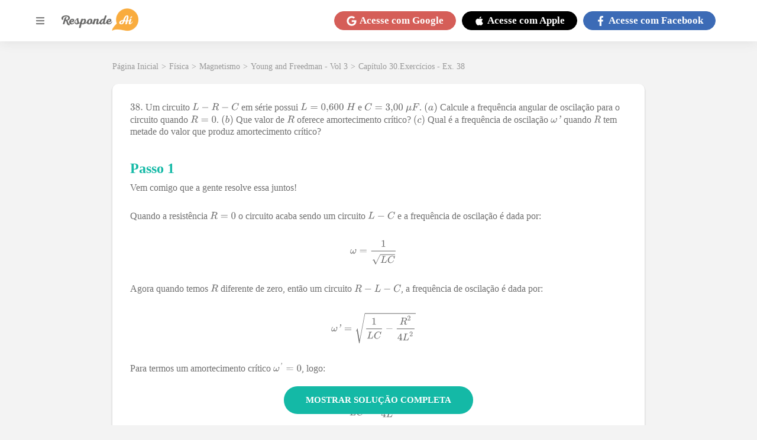

--- FILE ---
content_type: text/html; charset=utf-8
request_url: https://www.respondeai.com.br/conteudo/fisica/livro/exercicios/38-circuito-serie-possui-0600-300-calcule-frequencia-angular-oscilacao-95948
body_size: 60920
content:

<!DOCTYPE html>
<html lang="pt-BR">
  <head>

    <script defer src="/conteudo/js/index.21bb4530bc7a256a23ce.js"></script>
    <script defer src="/conteudo/js/script.301c0dd0ab7fbbb799db.js"></script>

    
    <script src="https://www.googleoptimize.com/optimize.js?id=OPT-W36S4LX"></script>
  

    <script>
      (function(w,d,s,l,i){w[l]=w[l]||[];w[l].push({'gtm.start':
      new Date().getTime(),event:'gtm.js'});var f=d.getElementsByTagName(s)[0],
      j=d.createElement(s),dl=l!='dataLayer'?'&l='+l:'';j.async=true;j.src=
      'https://www.googletagmanager.com/gtm.js?id='+i+dl;f.parentNode.insertBefore(j,f);
      })(window,document,'script','dataLayer','GTM-TH3LNCC');
    </script>

    <meta name="viewport" content="width=device-width, initial-scale=1.0" />

    <meta charset="UTF-8" />

    <link rel="canonical" href="https://www.respondeai.com.br/conteudo/fisica/livro/exercicios/38-circuito-serie-possui-0600-300-calcule-frequencia-angular-oscilacao-95948" />

    <title>38 . Um circuito L - R - C em série possui L = 0,600H e C = </title>
    <meta name="description" content="38 . Um circuito L - R - C em série possui L = 0,600 H e C = 3,00 μ F. ( a ) Calcule a frequência angular de oscilação para o circuito quando R = 0. ( b ) Que v" />

    <link rel="preconnect" href="https://fonts.gstatic.com" crossorigin>

    <link rel="preload" href="/conteudo/css/fonts.css" as="style">

    <link rel="stylesheet" href="/conteudo/css/fonts.css">

    <script src="https://cdn.amplitude.com/script/63889371207816ddcb6e89ded2cf3390.js"></script>
    <script>
      window.amplitude.init("63889371207816ddcb6e89ded2cf3390", {
        autocapture: {
          pageViews: false,
          formInteractions: false
        }
      });
    </script>

    <style data-styled="true" data-styled-version="5.3.5">*{margin:0;padding:0;box-sizing:border-box;font-family:'Lato','Lato-fallback';font-size:1.6rem;font-weight:400;}/*!sc*/
*::-webkit-scrollbar{height:8px;width:8px;}/*!sc*/
*::-webkit-scrollbar-thumb{background:#999;border-radius:10px;}/*!sc*/
*::-webkit-scrollbar-thumb:hover,*::-webkit-scrollbar-thumb:active{background:#888;}/*!sc*/
*::-webkit-scrollbar-track{background:transparent;}/*!sc*/
*::-webkit-scrollbar-track:hover,*::-webkit-scrollbar-track:active{background:#ddd;}/*!sc*/
*::-webkit-scrollbar-corner{background:transparent;}/*!sc*/
strong{font-weight:bold;}/*!sc*/
button{cursor:pointer;}/*!sc*/
a{color:inherit;-webkit-text-decoration:none;text-decoration:none;}/*!sc*/
#root{min-height:100vh;}/*!sc*/
mjx-container[jax='SVG']{direction:ltr;}/*!sc*/
mjx-container[jax='SVG'] > svg{overflow:visible;min-height:1px;min-width:1px;}/*!sc*/
mjx-container[jax='SVG'] > svg a{fill:blue;stroke:blue;}/*!sc*/
mjx-container[jax='SVG'][display='true']{display:block;text-align:center;margin:1em 0;}/*!sc*/
mjx-container[jax='SVG'][display='true'][width='full']{display:-webkit-box;display:-webkit-flex;display:-ms-flexbox;display:flex;}/*!sc*/
mjx-container[jax='SVG'][justify='left']{text-align:left;}/*!sc*/
mjx-container[jax='SVG'][justify='right']{text-align:right;}/*!sc*/
g[data-mml-node='merror'] > g{fill:red;stroke:red;}/*!sc*/
g[data-mml-node='merror'] > rect[data-background]{fill:yellow;stroke:none;}/*!sc*/
g[data-mml-node='mtable'] > line[data-line],svg[data-table] > g > line[data-line]{stroke-width:70px;fill:none;}/*!sc*/
g[data-mml-node='mtable'] > rect[data-frame],svg[data-table] > g > rect[data-frame]{stroke-width:70px;fill:none;}/*!sc*/
g[data-mml-node='mtable'] > .mjx-dashed,svg[data-table] > g > .mjx-dashed{stroke-dasharray:140;}/*!sc*/
g[data-mml-node='mtable'] > .mjx-dotted,svg[data-table] > g > .mjx-dotted{stroke-linecap:round;stroke-dasharray:0,140;}/*!sc*/
g[data-mml-node='mtable'] > g > svg{overflow:visible;}/*!sc*/
[jax='SVG'] mjx-tool{display:inline-block;position:relative;width:0;height:0;}/*!sc*/
[jax='SVG'] mjx-tool > mjx-tip{position:absolute;top:0;left:0;}/*!sc*/
mjx-tool > mjx-tip{display:inline-block;padding:0.2em;border:1px solid #888;font-size:70%;background-color:#f8f8f8;color:black;box-shadow:2px 2px 5px #aaaaaa;}/*!sc*/
g[data-mml-node='maction'][data-toggle]{cursor:pointer;}/*!sc*/
mjx-status{display:block;position:fixed;left:1em;bottom:1em;min-width:25%;padding:0.2em 0.4em;border:1px solid #888;font-size:90%;background-color:#f8f8f8;color:black;}/*!sc*/
foreignObject[data-mjx-xml]{font-family:initial;line-height:normal;overflow:visible;}/*!sc*/
mjx-container[jax='SVG'] path[data-c],mjx-container[jax='SVG'] use[data-c]{stroke-width:3;}/*!sc*/
html{font-size:62.5%;--merriweather-font:'Merriweather','Merriweather-fallback';--google-red:#d55e58;--facebook-blue:#3C6BB6;--apple-black:#000;--background-color:#f3f3f3;--dark-background-color:#4a4a4a;--primary-color:#f9ac3e;--text-color-lighter:#b3b3b3;--text-color-light:#7c7c7c;--text-color:#6f6f6f;--text-color-dark:#191919;--primary-gradient:linear-gradient(270deg,#F7AC3B 13.84%,#E15016 92.6%);--content-card-padding:30px;--breadcrumb-font-size:1.4rem;--breadcrumb-margin-bottom:20px;--content-container-horizontal-padding:20px;--header-height:70px;--header-z-index:5;--menu-z-index:3;--dialog-z-index:100;--text-color-light:#7c7c7c;--text-color:#6f6f6f;--text-color-dark:#191919;--primary-color:#14b9a6;--primary-gradient:linear-gradient(270deg,#f7ac3b 13.84%,#e15016 92.6%);--theme-color:var(--primary-color);}/*!sc*/
@media(max-width:960px){html{--content-card-padding:10px;--content-container-horizontal-padding:10px;}}/*!sc*/
body{background:var(--background-color);color:var(--text-color);min-height:100vh;padding-top:calc(var(--header-height) + 5px);}/*!sc*/
ol,ul{list-style-position:inside;}/*!sc*/
.upper,.uppercase{text-transform:uppercase;}/*!sc*/
data-styled.g1[id="sc-global-fVoZMs1"]{content:"sc-global-fVoZMs1,"}/*!sc*/
.fiZTqu{display:-webkit-box;display:-webkit-flex;display:-ms-flexbox;display:flex;-webkit-align-items:center;-webkit-box-align:center;-ms-flex-align:center;align-items:center;-webkit-flex-wrap:wrap;-ms-flex-wrap:wrap;flex-wrap:wrap;color:#999999;grid-area:breadcrumb;height:-webkit-fit-content;height:-moz-fit-content;height:fit-content;min-height:1.68rem;margin:0 auto var(--breadcrumb-margin-bottom);max-width:90rem;width:100%;}/*!sc*/
.fiZTqu a,.fiZTqu span,.fiZTqu p{font-weight:normal;font-size:var(--breadcrumb-font-size);margin-right:0.5rem;}/*!sc*/
.fiZTqu a:hover{-webkit-filter:brightness(0.7);filter:brightness(0.7);}/*!sc*/
@media(max-width:960px){.fiZTqu{padding-left:var(--content-container-horizontal-padding);}.fiZTqu a,.fiZTqu span,.fiZTqu p{font-size:var(--breadcrumb-font-size);}}/*!sc*/
data-styled.g2[id="styles__Container-sc-kc3b6k-0"]{content:"fiZTqu,"}/*!sc*/
.cWjgEZ{color:#fff;cursor:pointer;text-align:center;display:-webkit-box;display:-webkit-flex;display:-ms-flexbox;display:flex;-webkit-flex-direction:row;-ms-flex-direction:row;flex-direction:row;-webkit-box-pack:center;-webkit-justify-content:center;-ms-flex-pack:center;justify-content:center;-webkit-align-items:center;-webkit-box-align:center;-ms-flex-align:center;align-items:center;padding:0.5rem 2rem;border-radius:60px;background-color:var(--google-red);border:0.1rem solid var(--google-red);}/*!sc*/
.cWjgEZ > svg,.cWjgEZ > span{font-size:1.7rem;font-weight:bold;}/*!sc*/
.cWjgEZ > svg{height:1.7rem;margin-right:0.5rem;}/*!sc*/
@media(max-width:960px){.cWjgEZ{border-radius:50%;width:3.5rem;height:3.5rem;padding:0;}.cWjgEZ > span{display:none;}.cWjgEZ > svg{margin-right:0;}}/*!sc*/
.LVNZF{color:#fff;cursor:pointer;text-align:center;display:-webkit-box;display:-webkit-flex;display:-ms-flexbox;display:flex;-webkit-flex-direction:row;-ms-flex-direction:row;flex-direction:row;-webkit-box-pack:center;-webkit-justify-content:center;-ms-flex-pack:center;justify-content:center;-webkit-align-items:center;-webkit-box-align:center;-ms-flex-align:center;align-items:center;padding:0.5rem 2rem;border-radius:60px;background-color:var(--apple-black);border:0.1rem solid var(--apple-black);}/*!sc*/
.LVNZF > svg,.LVNZF > span{font-size:1.7rem;font-weight:bold;}/*!sc*/
.LVNZF > svg{height:1.7rem;margin-right:0.5rem;}/*!sc*/
@media(max-width:960px){.LVNZF{border-radius:50%;width:3.5rem;height:3.5rem;padding:0;}.LVNZF > span{display:none;}.LVNZF > svg{margin-right:0;}}/*!sc*/
.kYJjoJ{color:#fff;cursor:pointer;text-align:center;display:-webkit-box;display:-webkit-flex;display:-ms-flexbox;display:flex;-webkit-flex-direction:row;-ms-flex-direction:row;flex-direction:row;-webkit-box-pack:center;-webkit-justify-content:center;-ms-flex-pack:center;justify-content:center;-webkit-align-items:center;-webkit-box-align:center;-ms-flex-align:center;align-items:center;padding:0.5rem 2rem;border-radius:60px;background-color:var(--facebook-blue);border:0.1rem solid var(--facebook-blue);}/*!sc*/
.kYJjoJ > svg,.kYJjoJ > span{font-size:1.7rem;font-weight:bold;}/*!sc*/
.kYJjoJ > svg{height:1.7rem;margin-right:0.5rem;}/*!sc*/
@media(max-width:960px){.kYJjoJ{border-radius:50%;width:3.5rem;height:3.5rem;padding:0;}.kYJjoJ > span{display:none;}.kYJjoJ > svg{margin-right:0;}}/*!sc*/
data-styled.g7[id="styles__Container-sc-153eehh-0"]{content:"cWjgEZ,LVNZF,kYJjoJ,"}/*!sc*/
.bSGbSD{background-color:white;display:-webkit-box;display:-webkit-flex;display:-ms-flexbox;display:flex;-webkit-flex-direction:column;-ms-flex-direction:column;flex-direction:column;-webkit-box-pack:center;-webkit-justify-content:center;-ms-flex-pack:center;justify-content:center;-webkit-align-items:center;-webkit-box-align:center;-ms-flex-align:center;align-items:center;width:100%;}/*!sc*/
data-styled.g12[id="styles__Container-sc-n5thml-0"]{content:"bSGbSD,"}/*!sc*/
.bxOCCv{width:100%;background:linear-gradient(180deg,#14b9a6 0%,#00b8d6 100%);display:-webkit-box;display:-webkit-flex;display:-ms-flexbox;display:flex;-webkit-flex-direction:row;-ms-flex-direction:row;flex-direction:row;-webkit-box-pack:space-evenly;-webkit-justify-content:space-evenly;-ms-flex-pack:space-evenly;justify-content:space-evenly;-webkit-align-items:center;-webkit-box-align:center;-ms-flex-align:center;align-items:center;padding:40px;}/*!sc*/
.bxOCCv > h2{font-weight:bold;font-size:2.4rem;text-align:center;text-transform:uppercase;color:white;}/*!sc*/
.bxOCCv > button{background:var(--primary-gradient);border-radius:25px;border:none;font-style:normal;font-weight:900;font-size:1.9rem;display:-webkit-box;display:-webkit-flex;display:-ms-flexbox;display:flex;-webkit-align-items:center;-webkit-box-align:center;-ms-flex-align:center;align-items:center;text-align:center;color:#ffffff;padding:15px 60px;}/*!sc*/
@media(max-width:960px){.bxOCCv{-webkit-flex-direction:column;-ms-flex-direction:column;flex-direction:column;padding:24px 40px;}.bxOCCv > h2{font-size:1.8rem;margin-bottom:20px;}}/*!sc*/
data-styled.g13[id="styles__BannerContainer-sc-n5thml-1"]{content:"bxOCCv,"}/*!sc*/
.cySXZf{padding:70px;width:100%;display:-webkit-box;display:-webkit-flex;display:-ms-flexbox;display:flex;-webkit-flex-direction:row;-ms-flex-direction:row;flex-direction:row;-webkit-box-pack:space-evenly;-webkit-justify-content:space-evenly;-ms-flex-pack:space-evenly;justify-content:space-evenly;-webkit-align-items:flex-start;-webkit-box-align:flex-start;-ms-flex-align:flex-start;align-items:flex-start;}/*!sc*/
@media(max-width:960px){.cySXZf{-webkit-align-items:flex-start;-webkit-box-align:flex-start;-ms-flex-align:flex-start;align-items:flex-start;padding:40px 0;width:-webkit-fit-content;width:-moz-fit-content;width:fit-content;}}/*!sc*/
data-styled.g14[id="styles__LinksContainer-sc-n5thml-2"]{content:"cySXZf,"}/*!sc*/
.iCsyDm{color:#f9ac3e;display:-webkit-box;display:-webkit-flex;display:-ms-flexbox;display:flex;-webkit-flex-direction:column;-ms-flex-direction:column;flex-direction:column;-webkit-box-pack:center;-webkit-justify-content:center;-ms-flex-pack:center;justify-content:center;-webkit-align-items:stretch;-webkit-box-align:stretch;-ms-flex-align:stretch;align-items:stretch;margin-right:25px;}/*!sc*/
.iCsyDm:last-child{margin-right:0;}/*!sc*/
@media(max-width:960px){.iCsyDm{margin-right:0;margin-bottom:100px;}.iCsyDm:last-child{margin-bottom:0;}}/*!sc*/
.iCsyDm > h3{font-weight:bold;font-size:2rem;margin-bottom:35px;}/*!sc*/
.iCsyDm > a,.iCsyDm p{font-style:normal;font-weight:600;font-size:1.5rem;margin-bottom:20px;}/*!sc*/
.iCsyDm > a:last-child,.iCsyDm p:last-child{margin-bottom:0;}/*!sc*/
.iCsyDm > div{display:-webkit-box;display:-webkit-flex;display:-ms-flexbox;display:flex;-webkit-flex-direction:row;-ms-flex-direction:row;flex-direction:row;-webkit-box-pack:center;-webkit-justify-content:center;-ms-flex-pack:center;justify-content:center;-webkit-align-items:center;-webkit-box-align:center;-ms-flex-align:center;align-items:center;}/*!sc*/
.iCsyDm > div > a{display:-webkit-box;display:-webkit-flex;display:-ms-flexbox;display:flex;-webkit-box-pack:center;-webkit-justify-content:center;-ms-flex-pack:center;justify-content:center;-webkit-align-items:center;-webkit-box-align:center;-ms-flex-align:center;align-items:center;font-size:3.5rem;height:3.5rem;width:3.5rem;margin-right:1.5rem;}/*!sc*/
.iCsyDm > div > a:last-child{margin-right:0;}/*!sc*/
.iCsyDm > div > a > svg{height:100%;width:100%;}/*!sc*/
.eGFcWD{color:#42d0d0;display:-webkit-box;display:-webkit-flex;display:-ms-flexbox;display:flex;-webkit-flex-direction:column;-ms-flex-direction:column;flex-direction:column;-webkit-box-pack:center;-webkit-justify-content:center;-ms-flex-pack:center;justify-content:center;-webkit-align-items:stretch;-webkit-box-align:stretch;-ms-flex-align:stretch;align-items:stretch;margin-right:25px;}/*!sc*/
.eGFcWD:last-child{margin-right:0;}/*!sc*/
@media(max-width:960px){.eGFcWD{margin-right:0;margin-bottom:100px;}.eGFcWD:last-child{margin-bottom:0;}}/*!sc*/
.eGFcWD > h3{font-weight:bold;font-size:2rem;margin-bottom:35px;}/*!sc*/
.eGFcWD > a,.eGFcWD p{font-style:normal;font-weight:600;font-size:1.5rem;margin-bottom:20px;}/*!sc*/
.eGFcWD > a:last-child,.eGFcWD p:last-child{margin-bottom:0;}/*!sc*/
.eGFcWD > div{display:-webkit-box;display:-webkit-flex;display:-ms-flexbox;display:flex;-webkit-flex-direction:row;-ms-flex-direction:row;flex-direction:row;-webkit-box-pack:center;-webkit-justify-content:center;-ms-flex-pack:center;justify-content:center;-webkit-align-items:center;-webkit-box-align:center;-ms-flex-align:center;align-items:center;}/*!sc*/
.eGFcWD > div > a{display:-webkit-box;display:-webkit-flex;display:-ms-flexbox;display:flex;-webkit-box-pack:center;-webkit-justify-content:center;-ms-flex-pack:center;justify-content:center;-webkit-align-items:center;-webkit-box-align:center;-ms-flex-align:center;align-items:center;font-size:3.5rem;height:3.5rem;width:3.5rem;margin-right:1.5rem;}/*!sc*/
.eGFcWD > div > a:last-child{margin-right:0;}/*!sc*/
.eGFcWD > div > a > svg{height:100%;width:100%;}/*!sc*/
data-styled.g15[id="styles__Links-sc-n5thml-3"]{content:"iCsyDm,eGFcWD,"}/*!sc*/
.kFEagG{width:100%;background-color:var(--background-color);display:-webkit-box;display:-webkit-flex;display:-ms-flexbox;display:flex;-webkit-box-pack:center;-webkit-justify-content:center;-ms-flex-pack:center;justify-content:center;-webkit-align-items:center;-webkit-box-align:center;-ms-flex-align:center;align-items:center;}/*!sc*/
.kFEagG > div{display:grid;grid-template-columns:repeat(4,1fr) max-content;-webkit-box-pack:center;-webkit-justify-content:center;-ms-flex-pack:center;justify-content:center;-webkit-align-items:center;-webkit-box-align:center;-ms-flex-align:center;align-items:center;grid-gap:50px;padding:35px;max-width:1400px;width:100%;}/*!sc*/
.kFEagG > div > a{color:var(--text-color-lighter);font-style:normal;font-weight:normal;font-size:1.5rem;}/*!sc*/
@media(max-width:960px){.kFEagG > div{grid-template-columns:unset;grid-template-areas:'. . . .' 'address address address address';grid-gap:20px;}.kFEagG > div > a:last-child{border-top:1px solid currentColor;grid-area:address;padding-top:20px;text-align:center;}}/*!sc*/
@media (max-width:360px){.kFEagG{padding:35px 20px;}}/*!sc*/
data-styled.g16[id="styles__LowerInfoContainer-sc-n5thml-4"]{content:"kFEagG,"}/*!sc*/
.iepqhi{width:320px;max-width:100%;display:-webkit-box;display:-webkit-flex;display:-ms-flexbox;display:flex;-webkit-box-pack:justify !important;-webkit-justify-content:space-between !important;-ms-flex-pack:justify !important;justify-content:space-between !important;}/*!sc*/
@media(max-width:960px){.iepqhi{width:100%;-webkit-flex-direction:column !important;-ms-flex-direction:column !important;flex-direction:column !important;}}/*!sc*/
data-styled.g17[id="styles__AppLinkContainter-sc-n5thml-5"]{content:"iepqhi,"}/*!sc*/
.kBXfQF{display:-webkit-box;display:-webkit-flex;display:-ms-flexbox;display:flex;-webkit-box-pack:justify;-webkit-justify-content:space-between;-ms-flex-pack:justify;justify-content:space-between;-webkit-align-items:center;-webkit-box-align:center;-ms-flex-align:center;align-items:center;background-color:black;padding:10px;color:white;border-radius:5px;width:48%;cursor:pointer;}/*!sc*/
.kBXfQF > img{width:25px;margin-right:10px;}/*!sc*/
.kBXfQF > div > small{font-size:1rem;}/*!sc*/
.kBXfQF > div strong{font-size:1.5rem;}/*!sc*/
@media(max-width:960px){.kBXfQF{width:100%;margin-bottom:5px;}}/*!sc*/
data-styled.g18[id="styles__AppLink-sc-n5thml-6"]{content:"kBXfQF,"}/*!sc*/
.hiyaPf{--sidemenu-transition-duration:0.25s;width:100vw;height:100vh;position:fixed;left:0;top:var(--header-height);z-index:var(--menu-z-index);-webkit-transition:background-color var(--sidemenu-transition-duration) ease-in;transition:background-color var(--sidemenu-transition-duration) ease-in;display:none;}/*!sc*/
data-styled.g23[id="styles__Wrapper-sc-1yzbsgy-0"]{content:"hiyaPf,"}/*!sc*/
.zfutz{position:absolute;top:0;left:0;height:100vh;width:90vw;max-width:580px;padding-bottom:20px;overflow-y:auto;background-color:white;-webkit-transform:translateX(-100vw);-ms-transform:translateX(-100vw);transform:translateX(-100vw);-webkit-transition:-webkit-transform var(--sidemenu-transition-duration) ease-in-out;-webkit-transition:transform var(--sidemenu-transition-duration) ease-in-out;transition:transform var(--sidemenu-transition-duration) ease-in-out;}/*!sc*/
data-styled.g24[id="styles__Container-sc-1yzbsgy-1"]{content:"zfutz,"}/*!sc*/
.fudWqB{display:-webkit-box;display:-webkit-flex;display:-ms-flexbox;display:flex;-webkit-flex-direction:row;-ms-flex-direction:row;flex-direction:row;-webkit-box-pack:end;-webkit-justify-content:flex-end;-ms-flex-pack:end;justify-content:flex-end;-webkit-align-items:center;-webkit-box-align:center;-ms-flex-align:center;align-items:center;padding:10px;background-color:white;}/*!sc*/
.fudWqB > button{display:-webkit-box;display:-webkit-flex;display:-ms-flexbox;display:flex;-webkit-box-pack:center;-webkit-justify-content:center;-ms-flex-pack:center;justify-content:center;-webkit-align-items:center;-webkit-box-align:center;-ms-flex-align:center;align-items:center;font-size:1.7rem;width:1.7rem;height:1.7rem;border:none;background:transparent;color:#999;}/*!sc*/
data-styled.g25[id="styles__CloseButtonContainer-sc-1yzbsgy-2"]{content:"fudWqB,"}/*!sc*/
.cmLcoc{display:-webkit-box;display:-webkit-flex;display:-ms-flexbox;display:flex;-webkit-flex-direction:column;-ms-flex-direction:column;flex-direction:column;-webkit-box-pack:center;-webkit-justify-content:center;-ms-flex-pack:center;justify-content:center;-webkit-align-items:stretch;-webkit-box-align:stretch;-ms-flex-align:stretch;align-items:stretch;padding:10px;}/*!sc*/
data-styled.g26[id="styles__ContentContainer-sc-1yzbsgy-3"]{content:"cmLcoc,"}/*!sc*/
.fjdhvL{font-family:'Lato','Lato-fallback';font-size:1.8rem;text-align:left;display:-webkit-box;display:-webkit-flex;display:-ms-flexbox;display:flex;-webkit-align-items:center;-webkit-box-align:center;-ms-flex-align:center;align-items:center;text-transform:uppercase;color:#6e6e6e;border:none;background:transparent;margin-bottom:20px;}/*!sc*/
.fjdhvL > svg{margin-right:7px;font-size:1.4rem;width:1.4rem;height:1.4rem;}/*!sc*/
data-styled.g27[id="styles__MenuItemButton-sc-1yzbsgy-4"]{content:"fjdhvL,"}/*!sc*/
.eaPRpG{-webkit-flex-direction:column;-ms-flex-direction:column;flex-direction:column;-webkit-box-pack:center;-webkit-justify-content:center;-ms-flex-pack:center;justify-content:center;-webkit-align-items:stretch;-webkit-box-align:stretch;-ms-flex-align:stretch;align-items:stretch;padding-left:2.1rem;margin-bottom:15px;display:none;border-bottom:5px solid #14d47c;}/*!sc*/
.elQqjR{-webkit-flex-direction:column;-ms-flex-direction:column;flex-direction:column;-webkit-box-pack:center;-webkit-justify-content:center;-ms-flex-pack:center;justify-content:center;-webkit-align-items:stretch;-webkit-box-align:stretch;-ms-flex-align:stretch;align-items:stretch;padding-left:2.1rem;margin-bottom:15px;display:none;border-bottom:5px solid #f7ac3b;}/*!sc*/
.kehjNG{-webkit-flex-direction:column;-ms-flex-direction:column;flex-direction:column;-webkit-box-pack:center;-webkit-justify-content:center;-ms-flex-pack:center;justify-content:center;-webkit-align-items:stretch;-webkit-box-align:stretch;-ms-flex-align:stretch;align-items:stretch;padding-left:2.1rem;margin-bottom:15px;display:none;border-bottom:5px solid #ff6f4e;}/*!sc*/
.dNtiXL{-webkit-flex-direction:column;-ms-flex-direction:column;flex-direction:column;-webkit-box-pack:center;-webkit-justify-content:center;-ms-flex-pack:center;justify-content:center;-webkit-align-items:stretch;-webkit-box-align:stretch;-ms-flex-align:stretch;align-items:stretch;padding-left:2.1rem;margin-bottom:15px;display:none;border-bottom:5px solid #54c0a7;}/*!sc*/
.UoJig{-webkit-flex-direction:column;-ms-flex-direction:column;flex-direction:column;-webkit-box-pack:center;-webkit-justify-content:center;-ms-flex-pack:center;justify-content:center;-webkit-align-items:stretch;-webkit-box-align:stretch;-ms-flex-align:stretch;align-items:stretch;padding-left:2.1rem;margin-bottom:15px;display:none;border-bottom:5px solid #f9ac3e;}/*!sc*/
data-styled.g28[id="styles__MenuItemOptions-sc-1yzbsgy-5"]{content:"eaPRpG,elQqjR,kehjNG,dNtiXL,UoJig,"}/*!sc*/
.gyXMfu{font-family:'Lato','Lato-fallback';font-weight:600;font-size:1.6rem;margin-bottom:10px;color:#a1a1a1;}/*!sc*/
data-styled.g29[id="styles__Link-sc-1yzbsgy-6"]{content:"gyXMfu,"}/*!sc*/
.dFzSs{display:-webkit-box;display:-webkit-flex;display:-ms-flexbox;display:flex;-webkit-box-pack:center;-webkit-justify-content:center;-ms-flex-pack:center;justify-content:center;-webkit-align-items:center;-webkit-box-align:center;-ms-flex-align:center;align-items:center;background-color:white;box-shadow:0 0 20px rgb(50 50 50 / 10%);height:var(--header-height);left:0;padding:1rem;position:fixed;top:0;width:100%;z-index:var(--header-z-index);}/*!sc*/
data-styled.g30[id="styles__Container-sc-1wu8ypk-0"]{content:"dFzSs,"}/*!sc*/
.emhcsZ{display:-webkit-box;display:-webkit-flex;display:-ms-flexbox;display:flex;-webkit-align-items:center;-webkit-box-align:center;-ms-flex-align:center;align-items:center;-webkit-flex-direction:row;-ms-flex-direction:row;flex-direction:row;-webkit-box-pack:justify;-webkit-justify-content:space-between;-ms-flex-pack:justify;justify-content:space-between;width:100%;max-width:1160px;}/*!sc*/
data-styled.g31[id="styles__Wrapper-sc-1wu8ypk-1"]{content:"emhcsZ,"}/*!sc*/
.jXkNzO{display:-webkit-box;display:-webkit-flex;display:-ms-flexbox;display:flex;-webkit-flex-direction:row;-ms-flex-direction:row;flex-direction:row;-webkit-box-pack:center;-webkit-justify-content:center;-ms-flex-pack:center;justify-content:center;-webkit-align-items:center;-webkit-box-align:center;-ms-flex-align:center;align-items:center;}/*!sc*/
.jXkNzO > button{display:-webkit-box;display:-webkit-flex;display:-ms-flexbox;display:flex;margin-right:20px;font-size:2.4rem;color:grey;background-color:transparent;border:none;width:2.4rem;}/*!sc*/
.jXkNzO > a > img{width:13rem;height:auto;}/*!sc*/
data-styled.g32[id="styles__LogoContainer-sc-1wu8ypk-2"]{content:"jXkNzO,"}/*!sc*/
.nsour{display:-webkit-box;display:-webkit-flex;display:-ms-flexbox;display:flex;-webkit-flex-direction:row;-ms-flex-direction:row;flex-direction:row;-webkit-box-pack:center;-webkit-justify-content:center;-ms-flex-pack:center;justify-content:center;-webkit-align-items:center;-webkit-box-align:center;-ms-flex-align:center;align-items:center;min-height:4.42rem;}/*!sc*/
.nsour a{margin-right:1rem;}/*!sc*/
data-styled.g33[id="styles__LoginButtonsContainer-sc-1wu8ypk-3"]{content:"nsour,"}/*!sc*/
.kCcAfX{-webkit-align-items:center;-webkit-box-align:center;-ms-flex-align:center;align-items:center;background-color:var(--primary-color);border-radius:24px;color:white;display:-webkit-box;display:-webkit-flex;display:-ms-flexbox;display:flex;-webkit-box-pack:center;-webkit-justify-content:center;-ms-flex-pack:center;justify-content:center;font-size:1.5rem;height:-webkit-fit-content;height:-moz-fit-content;height:fit-content;padding:10px 20px;text-align:center;cursor:pointer;-webkit-align-self:center;-ms-flex-item-align:center;align-self:center;min-width:200px;margin-bottom:10px;}/*!sc*/
.kCcAfX:hover{-webkit-filter:brightness(0.9);filter:brightness(0.9);}/*!sc*/
.kCcAfX svg{margin-left:5px;font-size:1.5rem;width:1.5rem;height:1.5rem;}/*!sc*/
data-styled.g34[id="styles__Anchor-sc-1gelwlk-0"]{content:"kCcAfX,"}/*!sc*/
.fBbTSF{display:grid;-webkit-box-pack:center;-webkit-justify-content:center;-ms-flex-pack:center;justify-content:center;margin-bottom:50px;margin-top:30px;grid-template-areas:'search search' 'breadcrumb breadcrumb' 'content content';grid-template-columns:minmax(940px,auto);}/*!sc*/
@media(max-width:1200px){.fBbTSF{grid-template-columns:100%;grid-template-areas:'search' 'breadcrumb' 'content';}}/*!sc*/
data-styled.g35[id="styles__MainContainer-sc-qp0xxd-0"]{content:"fBbTSF,"}/*!sc*/
.cNBGmm{-webkit-align-items:flex-start;-webkit-box-align:flex-start;-ms-flex-align:flex-start;align-items:flex-start;background-color:#fff;box-shadow:0 0.2rem 0.3rem rgba(0,0,0,0.25);border-radius:1rem;display:-webkit-box;display:-webkit-flex;display:-ms-flexbox;display:flex;-webkit-flex-direction:column;-ms-flex-direction:column;flex-direction:column;-webkit-box-pack:center;-webkit-justify-content:center;-ms-flex-pack:center;justify-content:center;margin-bottom:4rem;max-width:90rem;padding:var(--content-card-padding);position:relative;width:100%;}/*!sc*/
.cNBGmm:last-child{margin-bottom:0;}/*!sc*/
data-styled.g37[id="styles__Container-sc-1ilu0no-0"]{content:"cNBGmm,"}/*!sc*/
.ETECY{display:block;margin-bottom:30px;-webkit-transform:translateX(calc(-1 * var(--content-card-padding)));-ms-transform:translateX(calc(-1 * var(--content-card-padding)));transform:translateX(calc(-1 * var(--content-card-padding)));width:-webkit-fit-content;width:-moz-fit-content;width:fit-content;min-height:2.84rem;}/*!sc*/
.ETECY > h2{display:-webkit-box;display:-webkit-flex;display:-ms-flexbox;display:flex;-webkit-align-items:center;-webkit-box-align:center;-ms-flex-align:center;align-items:center;font-weight:bold;font-size:1.4rem;color:#fff;background:var(--text-color-lighter);border-radius:0 0.5rem 0.5rem 0;padding:0.5rem 1rem 0.5rem 3rem;}/*!sc*/
.ETECY > a{display:-webkit-box;display:-webkit-flex;display:-ms-flexbox;display:flex;-webkit-flex-direction:row;-ms-flex-direction:row;flex-direction:row;-webkit-box-pack:center;-webkit-justify-content:center;-ms-flex-pack:center;justify-content:center;-webkit-align-items:center;-webkit-box-align:center;-ms-flex-align:center;align-items:center;font-weight:900;font-size:1.5rem;color:#ffffff;background:#f9ac3e;border-radius:2.4rem;padding:1rem 1.5rem;}/*!sc*/
.ETECY > a > svg{font-size:1.5rem;margin-left:0.5rem;height:1.5rem;}/*!sc*/
@media(max-width:960px){.ETECY{margin-bottom:20px;}.ETECY > h2{padding:0.5rem 1rem 0.5rem 1rem;}}/*!sc*/
data-styled.g39[id="styles__Container-sc-19d6b50-0"]{content:"ETECY,"}/*!sc*/
.ebOFIn{width:100%;display:-webkit-box;display:-webkit-flex;display:-ms-flexbox;display:flex;-webkit-flex-direction:column;-ms-flex-direction:column;flex-direction:column;-webkit-box-pack:center;-webkit-justify-content:center;-ms-flex-pack:center;justify-content:center;-webkit-align-items:flex-start;-webkit-box-align:flex-start;-ms-flex-align:flex-start;align-items:flex-start;}/*!sc*/
data-styled.g40[id="styles__ContentContainer-sc-15i5ms8-0"]{content:"ebOFIn,"}/*!sc*/
.fYsiRf{position:relative;width:100%;margin-bottom:3rem;-webkit-text-decoration:none;text-decoration:none;-webkit-text-decoration-line:none;text-decoration-line:none;}/*!sc*/
.fYsiRf.test:hover > div{-webkit-text-decoration:underline;text-decoration:underline;}/*!sc*/
data-styled.g42[id="styles__BookExerciseContainer-sc-15i5ms8-2"]{content:"fYsiRf,"}/*!sc*/
.bWYUjl{display:-webkit-box;display:-webkit-flex;display:-ms-flexbox;display:flex;-webkit-box-pack:center;-webkit-justify-content:center;-ms-flex-pack:center;justify-content:center;-webkit-align-items:center;-webkit-box-align:center;-ms-flex-align:center;align-items:center;-webkit-flex-direction:column;-ms-flex-direction:column;flex-direction:column;padding:2rem 1rem 2.5rem 1rem;width:100%;border:1px solid grey;font-family:var(--merriweather-font);color:var(--text-color);font-size:1.6rem;text-align:left;display:inline-block;white-space:nowrap;overflow:hidden;text-overflow:ellipsis;}/*!sc*/
.bWYUjl ol,.bWYUjl ul{overflow-x:auto;overflow-y:hidden;width:100%;}/*!sc*/
.bWYUjl p,.bWYUjl ul li,.bWYUjl ol li{margin-bottom:2rem;overflow-x:auto;overflow-y:hidden;width:100%;}/*!sc*/
data-styled.g43[id="styles__BookExerciseContent-sc-15i5ms8-3"]{content:"bWYUjl,"}/*!sc*/
.hGwyty{-webkit-align-items:center;-webkit-box-align:center;-ms-flex-align:center;align-items:center;display:-webkit-box;display:-webkit-flex;display:-ms-flexbox;display:flex;-webkit-flex-direction:column;-ms-flex-direction:column;flex-direction:column;grid-area:content;-webkit-box-pack:center;-webkit-justify-content:center;-ms-flex-pack:center;justify-content:center;max-width:100vw;padding:0 var(--content-container-horizontal-padding);width:100%;}/*!sc*/
data-styled.g48[id="styles__ContentContainer-sc-jevvit-0"]{content:"hGwyty,"}/*!sc*/
.cakrJE{-webkit-transition:opacity 0.1s ease-in;transition:opacity 0.1s ease-in;opacity:1;border-radius:30px;text-align:center;color:#fff;width:100%;max-width:320px;padding:15px;cursor:pointer;text-transform:uppercase;font-weight:bold;border:none;font-size:1.5rem;background-color:var(--primary-color);}/*!sc*/
.cakrJE:hover{opacity:0.8;}/*!sc*/
data-styled.g61[id="styles__Container-sc-1iousas-0"]{content:"cakrJE,"}/*!sc*/
.bjCNIh{width:99%;position:relative;-webkit-user-select:none !important;-moz-user-select:none !important;-ms-user-select:none !important;user-select:none !important;}/*!sc*/
.bjCNIh:before{height:-5%;bottom:0;-webkit-backdrop-filter:blur(7px) !important;backdrop-filter:blur(7px) !important;width:calc(100% + 19px);left:-13px;content:'';position:absolute;z-index:1;cursor:pointer;}/*!sc*/
.cVgapz{width:99%;position:relative;-webkit-user-select:none !important;-moz-user-select:none !important;-ms-user-select:none !important;user-select:none !important;}/*!sc*/
.cVgapz *{-webkit-filter:blur(7px) !important;filter:blur(7px) !important;}/*!sc*/
data-styled.g71[id="styles__BlurContentContainer-sc-1iq53xf-0"]{content:"bjCNIh,cVgapz,"}/*!sc*/
.jTWXMS{-webkit-align-items:center;-webkit-box-align:center;-ms-flex-align:center;align-items:center;display:-webkit-box;display:-webkit-flex;display:-ms-flexbox;display:flex;-webkit-box-pack:center;-webkit-justify-content:center;-ms-flex-pack:center;justify-content:center;padding-bottom:73px;width:96%;cursor:pointer;padding:14px 0;position:-webkit-sticky;position:sticky;bottom:5px;margin:0 auto 41px auto;z-index:2;}/*!sc*/
data-styled.g90[id="styles__ExpandPaywallContainer-sc-bbicwy-0"]{content:"jTWXMS,"}/*!sc*/
.bOVozK{overflow-x:auto;width:100%;}/*!sc*/
.bOVozK > p{color:var(--primary-text-color);font-family:var(--merriweather-font);margin-bottom:2rem;}/*!sc*/
.bOVozK p,.bOVozK i,.bOVozK u,.bOVozK li{font-size:1.6rem;line-height:auto;}/*!sc*/
.bOVozK p > svg,.bOVozK i > svg,.bOVozK u > svg,.bOVozK li > svg{font-size:1.6rem;}/*!sc*/
.bOVozK p,.bOVozK > div{overflow-x:auto;overflow-y:hidden;}/*!sc*/
.bOVozK ol,.bOVozK ul{margin-left:var(--content-card-padding);}/*!sc*/
.bOVozK li{margin-bottom:10px;}/*!sc*/
.bOVozK img{max-width:100%;object-fit:contain;}/*!sc*/
@media(max-width:960px){.bOVozK ol,.bOVozK ul{margin-left:calc(10px + var(--content-card-padding));}}/*!sc*/
data-styled.g91[id="styles__Body-sc-bbicwy-1"]{content:"bOVozK,"}/*!sc*/
.eIbLlE{-webkit-align-items:center;-webkit-box-align:center;-ms-flex-align:center;align-items:center;color:var(--primary-color);display:block;font-weight:bold;font-size:2.4rem;margin-bottom:1rem;cursor:pointer;}/*!sc*/
data-styled.g92[id="styles__StepTitle-sc-bbicwy-2"]{content:"eIbLlE,"}/*!sc*/
.dWmRFo{display:block;padding-bottom:3rem;-webkit-user-select:none;-moz-user-select:none;-ms-user-select:none;user-select:none;width:100%;font-size:1.6rem;}/*!sc*/
.dWmRFo p,.dWmRFo u,.dWmRFo i,.dWmRFo li{font-family:var(--merriweather-font);margin-bottom:3rem;color:var(--primary-text-color);font-size:1.6rem;}/*!sc*/
.dWmRFo p > svg,.dWmRFo u > svg,.dWmRFo i > svg,.dWmRFo li > svg{font-size:1.6rem;}/*!sc*/
.dWmRFo strong,.dWmRFo b{color:var(--primary-color);font-weight:bold;}/*!sc*/
.dWmRFo ul{padding-inline-start:1.7rem;}/*!sc*/
.dWmRFo p,.dWmRFo div,.dWmRFo ol,.dWmRFo ul{overflow-x:auto;overflow-y:hidden;}/*!sc*/
.dWmRFo:last-child{margin-bottom:0;}/*!sc*/
data-styled.g93[id="styles__Solution-sc-bbicwy-3"]{content:"dWmRFo,"}/*!sc*/
.fLHauW{display:-webkit-box;display:-webkit-flex;display:-ms-flexbox;display:flex;-webkit-flex-direction:column;-ms-flex-direction:column;flex-direction:column;-webkit-box-pack:center;-webkit-justify-content:center;-ms-flex-pack:center;justify-content:center;-webkit-align-items:flex-start;-webkit-box-align:flex-start;-ms-flex-align:flex-start;align-items:flex-start;width:100%;max-width:800px;padding:0.5rem;}/*!sc*/
.fLHauW > p{font-weight:normal;font-size:2rem;margin-bottom:1rem;color:var(--primary-color);}/*!sc*/
.fLHauW > a{font-style:normal;font-weight:normal;font-size:1.4rem;-webkit-text-decoration-line:underline;text-decoration-line:underline;color:var(--text-color-dark);margin-bottom:1rem;display:-webkit-box;display:-webkit-flex;display:-ms-flexbox;display:flex;-webkit-flex-direction:row;-ms-flex-direction:row;flex-direction:row;-webkit-box-pack:start;-webkit-justify-content:flex-start;-ms-flex-pack:start;justify-content:flex-start;-webkit-align-items:flex-start;-webkit-box-align:flex-start;-ms-flex-align:flex-start;align-items:flex-start;}/*!sc*/
.fLHauW > a:before{content:'';--size:4px;width:var(--size);height:var(--size);min-width:var(--size);min-height:var(--size);border-radius:50%;margin-top:1rem;margin-right:0.5rem;margin-left:1rem;background:var(--text-color-dark);}/*!sc*/
data-styled.g94[id="styles__Container-sc-1bwbcie-0"]{content:"fLHauW,"}/*!sc*/
</style>
  </head>
  <body>
    <noscript>
        <iframe
            src="https://www.googletagmanager.com/ns.html?id=GTM-TH3LNCC" 
            height="0" 
            width="0" 
            style="display:none;visibility:hidden">
        </iframe>
        <img height="0" width="0" style="display:none;visibility:hidden" src="https://www.respondeai.com.br/conteudo/api/track-disabled-javascript?path=/conteudo/fisica/livro/exercicios/38-circuito-serie-possui-0600-300-calcule-frequencia-angular-oscilacao-95948&page_type=BookExercisePage"
        />
    </noscript>

    <div id="root"><div class="styles__Wrapper-sc-1yzbsgy-0 hiyaPf"><nav class="styles__Container-sc-1yzbsgy-1 zfutz"><div class="styles__CloseButtonContainer-sc-1yzbsgy-2 fudWqB"><button type="button"><svg stroke="currentColor" fill="currentColor" stroke-width="0" viewBox="0 0 352 512" height="1em" width="1em" xmlns="http://www.w3.org/2000/svg"><path d="M242.72 256l100.07-100.07c12.28-12.28 12.28-32.19 0-44.48l-22.24-22.24c-12.28-12.28-32.19-12.28-44.48 0L176 189.28 75.93 89.21c-12.28-12.28-32.19-12.28-44.48 0L9.21 111.45c-12.28 12.28-12.28 32.19 0 44.48L109.28 256 9.21 356.07c-12.28 12.28-12.28 32.19 0 44.48l22.24 22.24c12.28 12.28 32.2 12.28 44.48 0L176 322.72l100.07 100.07c12.28 12.28 32.2 12.28 44.48 0l22.24-22.24c12.28-12.28 12.28-32.19 0-44.48L242.72 256z"></path></svg></button></div><div class="styles__ContentContainer-sc-1yzbsgy-3 cmLcoc"><button color="#14d47c" class="styles__MenuItemButton-sc-1yzbsgy-4 fjdhvL"><svg stroke="currentColor" fill="currentColor" stroke-width="0" viewBox="0 0 448 512" height="1em" width="1em" xmlns="http://www.w3.org/2000/svg"><path d="M207.029 381.476L12.686 187.132c-9.373-9.373-9.373-24.569 0-33.941l22.667-22.667c9.357-9.357 24.522-9.375 33.901-.04L224 284.505l154.745-154.021c9.379-9.335 24.544-9.317 33.901.04l22.667 22.667c9.373 9.373 9.373 24.569 0 33.941L240.971 381.476c-9.373 9.372-24.569 9.372-33.942 0z"></path></svg>Física</button><div color="#14d47c" class="styles__MenuItemOptions-sc-1yzbsgy-5 eaPRpG"><a href="/conteudo/fisica/cinematica-retilinea" class="styles__Link-sc-1yzbsgy-6 gyXMfu">Cinemática Retilínea</a><a href="/conteudo/fisica/leis-de-newton" class="styles__Link-sc-1yzbsgy-6 gyXMfu">Leis de Newton</a><a href="/conteudo/fisica/grandezas-fisicas" class="styles__Link-sc-1yzbsgy-6 gyXMfu">Grandezas Físicas</a><a href="/conteudo/fisica/cinematica-angular" class="styles__Link-sc-1yzbsgy-6 gyXMfu">Cinemática Angular</a><a href="/conteudo/fisica/energia" class="styles__Link-sc-1yzbsgy-6 gyXMfu">Energia</a><a href="/conteudo/fisica/sistemas-de-particulas" class="styles__Link-sc-1yzbsgy-6 gyXMfu">Sistemas de Partículas</a><a href="/conteudo/fisica/dinamica-de-rotacao" class="styles__Link-sc-1yzbsgy-6 gyXMfu">Dinâmica de Rotação</a><a href="/conteudo/fisica/fluidos" class="styles__Link-sc-1yzbsgy-6 gyXMfu">Fluidos</a><a href="/conteudo/fisica" class="styles__Link-sc-1yzbsgy-6 gyXMfu">Ver tudo de Física</a></div><button color="#f7ac3b" class="styles__MenuItemButton-sc-1yzbsgy-4 fjdhvL"><svg stroke="currentColor" fill="currentColor" stroke-width="0" viewBox="0 0 448 512" height="1em" width="1em" xmlns="http://www.w3.org/2000/svg"><path d="M207.029 381.476L12.686 187.132c-9.373-9.373-9.373-24.569 0-33.941l22.667-22.667c9.357-9.357 24.522-9.375 33.901-.04L224 284.505l154.745-154.021c9.379-9.335 24.544-9.317 33.901.04l22.667 22.667c9.373 9.373 9.373 24.569 0 33.941L240.971 381.476c-9.373 9.372-24.569 9.372-33.942 0z"></path></svg>Cálculo</button><div color="#f7ac3b" class="styles__MenuItemOptions-sc-1yzbsgy-5 elQqjR"><a href="/conteudo/calculo/derivadas" class="styles__Link-sc-1yzbsgy-6 gyXMfu">Derivadas</a><a href="/conteudo/calculo/limites" class="styles__Link-sc-1yzbsgy-6 gyXMfu">Limites</a><a href="/conteudo/calculo/edo-de-2-ordem" class="styles__Link-sc-1yzbsgy-6 gyXMfu">EDO de 2ª Ordem</a><a href="/conteudo/calculo/pre-calculo" class="styles__Link-sc-1yzbsgy-6 gyXMfu">Pré-Cálculo</a><a href="/conteudo/calculo/integrais-de-linha" class="styles__Link-sc-1yzbsgy-6 gyXMfu">Integrais de Linha</a><a href="/conteudo/calculo/integrais-de-superficie" class="styles__Link-sc-1yzbsgy-6 gyXMfu">Integrais de Superfície</a><a href="/conteudo/calculo/funcoes-vetoriais" class="styles__Link-sc-1yzbsgy-6 gyXMfu">Funções Vetoriais</a><a href="/conteudo/calculo/aplicacao-de-derivadas" class="styles__Link-sc-1yzbsgy-6 gyXMfu">Aplicação de Derivadas</a><a href="/conteudo/calculo" class="styles__Link-sc-1yzbsgy-6 gyXMfu">Ver tudo de Cálculo</a></div><button color="#ff6f4e" class="styles__MenuItemButton-sc-1yzbsgy-4 fjdhvL"><svg stroke="currentColor" fill="currentColor" stroke-width="0" viewBox="0 0 448 512" height="1em" width="1em" xmlns="http://www.w3.org/2000/svg"><path d="M207.029 381.476L12.686 187.132c-9.373-9.373-9.373-24.569 0-33.941l22.667-22.667c9.357-9.357 24.522-9.375 33.901-.04L224 284.505l154.745-154.021c9.379-9.335 24.544-9.317 33.901.04l22.667 22.667c9.373 9.373 9.373 24.569 0 33.941L240.971 381.476c-9.373 9.372-24.569 9.372-33.942 0z"></path></svg>Álgebra Linear e Geometria Analítica</button><div color="#ff6f4e" class="styles__MenuItemOptions-sc-1yzbsgy-5 kehjNG"><a href="/conteudo/algebra-linear-e-geometria-analitica/espacos-vetoriais-e-transformacoes-lineares" class="styles__Link-sc-1yzbsgy-6 gyXMfu">Espaços Vetoriais e Transformações Lineares</a><a href="/conteudo/algebra-linear-e-geometria-analitica/produto-interno" class="styles__Link-sc-1yzbsgy-6 gyXMfu">Produto Interno</a><a href="/conteudo/algebra-linear-e-geometria-analitica/matrizes-e-sistemas-lineares" class="styles__Link-sc-1yzbsgy-6 gyXMfu">Matrizes e Sistemas Lineares</a><a href="/conteudo/algebra-linear-e-geometria-analitica/autovalores-autovetores-e-diagonalizacao" class="styles__Link-sc-1yzbsgy-6 gyXMfu">Autovalores, Autovetores e Diagonalização</a><a href="/conteudo/algebra-linear-e-geometria-analitica/vetores" class="styles__Link-sc-1yzbsgy-6 gyXMfu">Vetores</a><a href="/conteudo/algebra-linear-e-geometria-analitica/conicas-e-quadricas" class="styles__Link-sc-1yzbsgy-6 gyXMfu">Cônicas e Quádricas</a><a href="/conteudo/algebra-linear-e-geometria-analitica/equacoes-diferenciais" class="styles__Link-sc-1yzbsgy-6 gyXMfu">Equações Diferenciais</a><a href="/conteudo/algebra-linear-e-geometria-analitica/retas-e-planos" class="styles__Link-sc-1yzbsgy-6 gyXMfu">Retas e Planos</a><a href="/conteudo/algebra-linear-e-geometria-analitica" class="styles__Link-sc-1yzbsgy-6 gyXMfu">Ver tudo de Álgebra Linear e Geometria Analítica</a></div><button color="#14d47c" class="styles__MenuItemButton-sc-1yzbsgy-4 fjdhvL"><svg stroke="currentColor" fill="currentColor" stroke-width="0" viewBox="0 0 448 512" height="1em" width="1em" xmlns="http://www.w3.org/2000/svg"><path d="M207.029 381.476L12.686 187.132c-9.373-9.373-9.373-24.569 0-33.941l22.667-22.667c9.357-9.357 24.522-9.375 33.901-.04L224 284.505l154.745-154.021c9.379-9.335 24.544-9.317 33.901.04l22.667 22.667c9.373 9.373 9.373 24.569 0 33.941L240.971 381.476c-9.373 9.372-24.569 9.372-33.942 0z"></path></svg>Programação</button><div color="#14d47c" class="styles__MenuItemOptions-sc-1yzbsgy-5 eaPRpG"><a href="/conteudo/programacao/python" class="styles__Link-sc-1yzbsgy-6 gyXMfu">Python</a><a href="/conteudo/programacao/c" class="styles__Link-sc-1yzbsgy-6 gyXMfu">C</a><a href="/conteudo/programacao/matlab" class="styles__Link-sc-1yzbsgy-6 gyXMfu">Matlab</a><a href="/conteudo/programacao" class="styles__Link-sc-1yzbsgy-6 gyXMfu">Ver tudo de Programação</a></div><button color="#54c0a7" class="styles__MenuItemButton-sc-1yzbsgy-4 fjdhvL"><svg stroke="currentColor" fill="currentColor" stroke-width="0" viewBox="0 0 448 512" height="1em" width="1em" xmlns="http://www.w3.org/2000/svg"><path d="M207.029 381.476L12.686 187.132c-9.373-9.373-9.373-24.569 0-33.941l22.667-22.667c9.357-9.357 24.522-9.375 33.901-.04L224 284.505l154.745-154.021c9.379-9.335 24.544-9.317 33.901.04l22.667 22.667c9.373 9.373 9.373 24.569 0 33.941L240.971 381.476c-9.373 9.372-24.569 9.372-33.942 0z"></path></svg>FenTrans, MecFlu, TransCal e TransMassa</button><div color="#54c0a7" class="styles__MenuItemOptions-sc-1yzbsgy-5 dNtiXL"><a href="/conteudo/fen-trans-mec-flu-trans-cal-e-trans-massa/estatica-dos-fluidos" class="styles__Link-sc-1yzbsgy-6 gyXMfu">Estática dos Fluidos</a><a href="/conteudo/fen-trans-mec-flu-trans-cal-e-trans-massa/forma-integral-para-volume-de-controle" class="styles__Link-sc-1yzbsgy-6 gyXMfu">Forma Integral para Volume de Controle</a><a href="/conteudo/fen-trans-mec-flu-trans-cal-e-trans-massa/analise-diferencial-do-movimento-dos-fluidos" class="styles__Link-sc-1yzbsgy-6 gyXMfu">Análise Diferencial do Movimento dos Fluidos</a><a href="/conteudo/fen-trans-mec-flu-trans-cal-e-trans-massa/escoamento-interno-viscoso-e-incompressivel" class="styles__Link-sc-1yzbsgy-6 gyXMfu">Escoamento Interno Viscoso e Incompressível</a><a href="/conteudo/fen-trans-mec-flu-trans-cal-e-trans-massa/escoamento-em-canal-aberto" class="styles__Link-sc-1yzbsgy-6 gyXMfu">Escoamento em Canal Aberto</a><a href="/conteudo/fen-trans-mec-flu-trans-cal-e-trans-massa/analise-dimensional" class="styles__Link-sc-1yzbsgy-6 gyXMfu">Análise Dimensional</a><a href="/conteudo/fen-trans-mec-flu-trans-cal-e-trans-massa/escoamento-externo-viscoso-e-incompressivel" class="styles__Link-sc-1yzbsgy-6 gyXMfu">Escoamento Externo Viscoso e Incompressível</a><a href="/conteudo/fen-trans-mec-flu-trans-cal-e-trans-massa/maquinas-de-fluxo" class="styles__Link-sc-1yzbsgy-6 gyXMfu">Máquinas de Fluxo</a><a href="/conteudo/fen-trans-mec-flu-trans-cal-e-trans-massa" class="styles__Link-sc-1yzbsgy-6 gyXMfu">Ver tudo de FenTrans, MecFlu, TransCal e TransMassa</a></div><button class="styles__MenuItemButton-sc-1yzbsgy-4 fjdhvL"><svg stroke="currentColor" fill="currentColor" stroke-width="0" viewBox="0 0 448 512" height="1em" width="1em" xmlns="http://www.w3.org/2000/svg"><path d="M207.029 381.476L12.686 187.132c-9.373-9.373-9.373-24.569 0-33.941l22.667-22.667c9.357-9.357 24.522-9.375 33.901-.04L224 284.505l154.745-154.021c9.379-9.335 24.544-9.317 33.901.04l22.667 22.667c9.373 9.373 9.373 24.569 0 33.941L240.971 381.476c-9.373 9.372-24.569 9.372-33.942 0z"></path></svg>Ver todas</button><div class="styles__MenuItemOptions-sc-1yzbsgy-5 UoJig"><a href="/conteudo/mecanica-e-resistencia-dos-materiais" class="styles__Link-sc-1yzbsgy-6 gyXMfu">Mecânica e Resistência dos Materiais</a><a href="/conteudo/quimica" class="styles__Link-sc-1yzbsgy-6 gyXMfu">Química</a><a href="/conteudo/operacoes-unitarias" class="styles__Link-sc-1yzbsgy-6 gyXMfu">Operações Unitárias</a><a href="/conteudo/sistemas-de-controle" class="styles__Link-sc-1yzbsgy-6 gyXMfu">Sistemas de Controle</a><a href="/conteudo/ciencia-dos-materiais" class="styles__Link-sc-1yzbsgy-6 gyXMfu">Ciência dos Materiais</a><a href="/conteudo/calculo-numerico" class="styles__Link-sc-1yzbsgy-6 gyXMfu">Cálculo Numérico</a><a href="/conteudo/probabilidade-e-estatistica" class="styles__Link-sc-1yzbsgy-6 gyXMfu">Probabilidade e Estatística</a><a href="/conteudo/eletrica" class="styles__Link-sc-1yzbsgy-6 gyXMfu">Elétrica</a><a href="/conteudo/termodinamica" class="styles__Link-sc-1yzbsgy-6 gyXMfu">Termodinâmica</a></div></div></nav></div><header class="styles__Container-sc-1wu8ypk-0 dFzSs"><div class="styles__Wrapper-sc-1wu8ypk-1 emhcsZ"><div class="styles__LogoContainer-sc-1wu8ypk-2 jXkNzO"><button type="button"><svg stroke="currentColor" fill="currentColor" stroke-width="0" viewBox="0 0 448 512" height="1em" width="1em" xmlns="http://www.w3.org/2000/svg"><path d="M16 132h416c8.837 0 16-7.163 16-16V76c0-8.837-7.163-16-16-16H16C7.163 60 0 67.163 0 76v40c0 8.837 7.163 16 16 16zm0 160h416c8.837 0 16-7.163 16-16v-40c0-8.837-7.163-16-16-16H16c-8.837 0-16 7.163-16 16v40c0 8.837 7.163 16 16 16zm0 160h416c8.837 0 16-7.163 16-16v-40c0-8.837-7.163-16-16-16H16c-8.837 0-16 7.163-16 16v40c0 8.837 7.163 16 16 16z"></path></svg></button><a href="https://www.respondeai.com.br"><img src="/conteudo/images/ra-logo-colored.png" alt="Responde Aí" width="130" height="41"/></a></div><section class="styles__LoginButtonsContainer-sc-1wu8ypk-3 nsour"><a id="login-google" class="styles__Container-sc-153eehh-0 cWjgEZ"><svg stroke="currentColor" fill="currentColor" stroke-width="0" viewBox="0 0 488 512" height="1em" width="1em" xmlns="http://www.w3.org/2000/svg"><path d="M488 261.8C488 403.3 391.1 504 248 504 110.8 504 0 393.2 0 256S110.8 8 248 8c66.8 0 123 24.5 166.3 64.9l-67.5 64.9C258.5 52.6 94.3 116.6 94.3 256c0 86.5 69.1 156.6 153.7 156.6 98.2 0 135-70.4 140.8-106.9H248v-85.3h236.1c2.3 12.7 3.9 24.9 3.9 41.4z"></path></svg><span>Acesse com <!-- -->Google</span></a><a id="login-apple" class="styles__Container-sc-153eehh-0 LVNZF"><svg stroke="currentColor" fill="currentColor" stroke-width="0" viewBox="0 0 384 512" height="1em" width="1em" xmlns="http://www.w3.org/2000/svg"><path d="M318.7 268.7c-.2-36.7 16.4-64.4 50-84.8-18.8-26.9-47.2-41.7-84.7-44.6-35.5-2.8-74.3 20.7-88.5 20.7-15 0-49.4-19.7-76.4-19.7C63.3 141.2 4 184.8 4 273.5q0 39.3 14.4 81.2c12.8 36.7 59 126.7 107.2 125.2 25.2-.6 43-17.9 75.8-17.9 31.8 0 48.3 17.9 76.4 17.9 48.6-.7 90.4-82.5 102.6-119.3-65.2-30.7-61.7-90-61.7-91.9zm-56.6-164.2c27.3-32.4 24.8-61.9 24-72.5-24.1 1.4-52 16.4-67.9 34.9-17.5 19.8-27.8 44.3-25.6 71.9 26.1 2 49.9-11.4 69.5-34.3z"></path></svg><span>Acesse com <!-- -->Apple</span></a><a id="login-facebook" class="styles__Container-sc-153eehh-0 kYJjoJ"><svg stroke="currentColor" fill="currentColor" stroke-width="0" viewBox="0 0 320 512" height="1em" width="1em" xmlns="http://www.w3.org/2000/svg"><path d="M279.14 288l14.22-92.66h-88.91v-60.13c0-25.35 12.42-50.06 52.24-50.06h40.42V6.26S260.43 0 225.36 0c-73.22 0-121.08 44.38-121.08 124.72v70.62H22.89V288h81.39v224h100.17V288z"></path></svg><span>Acesse com <!-- -->Facebook</span></a></section></div></header><main class="styles__MainContainer-sc-qp0xxd-0 fBbTSF"><nav class="styles__Container-sc-kc3b6k-0 fiZTqu"><a href="https://www.respondeai.com.br">Página Inicial</a><span> &gt; </span><a href="/conteudo/fisica">Física</a><span> &gt; </span><a href="/conteudo/fisica/magnetismo">Magnetismo</a><span> &gt; </span><a href="/conteudo/fisica/livro/young-e-freedman-fisica-iii-eletromagnetismo-14-ed-edicao">Young and Freedman - Vol 3</a><span> &gt; </span><a href="#">Capítulo 30.Exercícios - Ex. 38</a></nav><article class="styles__ContentContainer-sc-jevvit-0 hGwyty"><section id="exercicios-resolvidos" class="styles__Container-sc-1ilu0no-0 cNBGmm"><h1 class="styles__Body-sc-bbicwy-1 bOVozK"><p><svg xmlns:xlink="http://www.w3.org/1999/xlink" width="2.972ex" height="2.176ex" style="vertical-align: -0.338ex;" viewBox="0 -791.3 1279.5 936.9" role="img" focusable="false" xmlns="http://www.w3.org/2000/svg" aria-labelledby="MathJax-SVG-1-Title">
<title> 38 .</title>
<defs aria-hidden="true">
<path stroke-width="1" id="E1-MJMAIN-33" d="M127 463Q100 463 85 480T69 524Q69 579 117 622T233 665Q268 665 277 664Q351 652 390 611T430 522Q430 470 396 421T302 350L299 348Q299 347 308 345T337 336T375 315Q457 262 457 175Q457 96 395 37T238 -22Q158 -22 100 21T42 130Q42 158 60 175T105 193Q133 193 151 175T169 130Q169 119 166 110T159 94T148 82T136 74T126 70T118 67L114 66Q165 21 238 21Q293 21 321 74Q338 107 338 175V195Q338 290 274 322Q259 328 213 329L171 330L168 332Q166 335 166 348Q166 366 174 366Q202 366 232 371Q266 376 294 413T322 525V533Q322 590 287 612Q265 626 240 626Q208 626 181 615T143 592T132 580H135Q138 579 143 578T153 573T165 566T175 555T183 540T186 520Q186 498 172 481T127 463Z"></path>
<path stroke-width="1" id="E1-MJMAIN-38" d="M70 417T70 494T124 618T248 666Q319 666 374 624T429 515Q429 485 418 459T392 417T361 389T335 371T324 363L338 354Q352 344 366 334T382 323Q457 264 457 174Q457 95 399 37T249 -22Q159 -22 101 29T43 155Q43 263 172 335L154 348Q133 361 127 368Q70 417 70 494ZM286 386L292 390Q298 394 301 396T311 403T323 413T334 425T345 438T355 454T364 471T369 491T371 513Q371 556 342 586T275 624Q268 625 242 625Q201 625 165 599T128 534Q128 511 141 492T167 463T217 431Q224 426 228 424L286 386ZM250 21Q308 21 350 55T392 137Q392 154 387 169T375 194T353 216T330 234T301 253T274 270Q260 279 244 289T218 306L210 311Q204 311 181 294T133 239T107 157Q107 98 150 60T250 21Z"></path>
<path stroke-width="1" id="E1-MJMAIN-2E" d="M78 60Q78 84 95 102T138 120Q162 120 180 104T199 61Q199 36 182 18T139 0T96 17T78 60Z"></path>
</defs>
<g stroke="currentColor" fill="currentColor" stroke-width="0" transform="matrix(1 0 0 -1 0 0)" aria-hidden="true">
 <use xlink:href="#E1-MJMAIN-33"></use>
 <use xlink:href="#E1-MJMAIN-38" x="500" y="0"></use>
 <use xlink:href="#E1-MJMAIN-2E" x="1001" y="0"></use>
</g>
</svg> Um circuito <svg xmlns:xlink="http://www.w3.org/1999/xlink" width="10.794ex" height="2.343ex" style="vertical-align: -0.505ex;" viewBox="0 -791.3 4647.4 1008.6" role="img" focusable="false" xmlns="http://www.w3.org/2000/svg" aria-labelledby="MathJax-SVG-1-Title">
<title> L - R - C</title>
<defs aria-hidden="true">
<path stroke-width="1" id="E1-MJMATHI-4C" d="M228 637Q194 637 192 641Q191 643 191 649Q191 673 202 682Q204 683 217 683Q271 680 344 680Q485 680 506 683H518Q524 677 524 674T522 656Q517 641 513 637H475Q406 636 394 628Q387 624 380 600T313 336Q297 271 279 198T252 88L243 52Q243 48 252 48T311 46H328Q360 46 379 47T428 54T478 72T522 106T564 161Q580 191 594 228T611 270Q616 273 628 273H641Q647 264 647 262T627 203T583 83T557 9Q555 4 553 3T537 0T494 -1Q483 -1 418 -1T294 0H116Q32 0 32 10Q32 17 34 24Q39 43 44 45Q48 46 59 46H65Q92 46 125 49Q139 52 144 61Q147 65 216 339T285 628Q285 635 228 637Z"></path>
<path stroke-width="1" id="E1-MJMAIN-2212" d="M84 237T84 250T98 270H679Q694 262 694 250T679 230H98Q84 237 84 250Z"></path>
<path stroke-width="1" id="E1-MJMATHI-52" d="M230 637Q203 637 198 638T193 649Q193 676 204 682Q206 683 378 683Q550 682 564 680Q620 672 658 652T712 606T733 563T739 529Q739 484 710 445T643 385T576 351T538 338L545 333Q612 295 612 223Q612 212 607 162T602 80V71Q602 53 603 43T614 25T640 16Q668 16 686 38T712 85Q717 99 720 102T735 105Q755 105 755 93Q755 75 731 36Q693 -21 641 -21H632Q571 -21 531 4T487 82Q487 109 502 166T517 239Q517 290 474 313Q459 320 449 321T378 323H309L277 193Q244 61 244 59Q244 55 245 54T252 50T269 48T302 46H333Q339 38 339 37T336 19Q332 6 326 0H311Q275 2 180 2Q146 2 117 2T71 2T50 1Q33 1 33 10Q33 12 36 24Q41 43 46 45Q50 46 61 46H67Q94 46 127 49Q141 52 146 61Q149 65 218 339T287 628Q287 635 230 637ZM630 554Q630 586 609 608T523 636Q521 636 500 636T462 637H440Q393 637 386 627Q385 624 352 494T319 361Q319 360 388 360Q466 361 492 367Q556 377 592 426Q608 449 619 486T630 554Z"></path>
<path stroke-width="1" id="E1-MJMATHI-43" d="M50 252Q50 367 117 473T286 641T490 704Q580 704 633 653Q642 643 648 636T656 626L657 623Q660 623 684 649Q691 655 699 663T715 679T725 690L740 705H746Q760 705 760 698Q760 694 728 561Q692 422 692 421Q690 416 687 415T669 413H653Q647 419 647 422Q647 423 648 429T650 449T651 481Q651 552 619 605T510 659Q484 659 454 652T382 628T299 572T226 479Q194 422 175 346T156 222Q156 108 232 58Q280 24 350 24Q441 24 512 92T606 240Q610 253 612 255T628 257Q648 257 648 248Q648 243 647 239Q618 132 523 55T319 -22Q206 -22 128 53T50 252Z"></path>
</defs>
<g stroke="currentColor" fill="currentColor" stroke-width="0" transform="matrix(1 0 0 -1 0 0)" aria-hidden="true">
 <use xlink:href="#E1-MJMATHI-4C" x="0" y="0"></use>
 <use xlink:href="#E1-MJMAIN-2212" x="903" y="0"></use>
 <use xlink:href="#E1-MJMATHI-52" x="1904" y="0"></use>
 <use xlink:href="#E1-MJMAIN-2212" x="2886" y="0"></use>
 <use xlink:href="#E1-MJMATHI-43" x="3886" y="0"></use>
</g>
</svg> em série possui <svg xmlns:xlink="http://www.w3.org/1999/xlink" width="12.622ex" height="2.509ex" style="vertical-align: -0.671ex;" viewBox="0 -791.3 5434.6 1080.4" role="img" focusable="false" xmlns="http://www.w3.org/2000/svg" aria-labelledby="MathJax-SVG-1-Title">
<title> L = 0,600 &nbsp; H</title>
<defs aria-hidden="true">
<path stroke-width="1" id="E1-MJMATHI-4C" d="M228 637Q194 637 192 641Q191 643 191 649Q191 673 202 682Q204 683 217 683Q271 680 344 680Q485 680 506 683H518Q524 677 524 674T522 656Q517 641 513 637H475Q406 636 394 628Q387 624 380 600T313 336Q297 271 279 198T252 88L243 52Q243 48 252 48T311 46H328Q360 46 379 47T428 54T478 72T522 106T564 161Q580 191 594 228T611 270Q616 273 628 273H641Q647 264 647 262T627 203T583 83T557 9Q555 4 553 3T537 0T494 -1Q483 -1 418 -1T294 0H116Q32 0 32 10Q32 17 34 24Q39 43 44 45Q48 46 59 46H65Q92 46 125 49Q139 52 144 61Q147 65 216 339T285 628Q285 635 228 637Z"></path>
<path stroke-width="1" id="E1-MJMAIN-3D" d="M56 347Q56 360 70 367H707Q722 359 722 347Q722 336 708 328L390 327H72Q56 332 56 347ZM56 153Q56 168 72 173H708Q722 163 722 153Q722 140 707 133H70Q56 140 56 153Z"></path>
<path stroke-width="1" id="E1-MJMAIN-30" d="M96 585Q152 666 249 666Q297 666 345 640T423 548Q460 465 460 320Q460 165 417 83Q397 41 362 16T301 -15T250 -22Q224 -22 198 -16T137 16T82 83Q39 165 39 320Q39 494 96 585ZM321 597Q291 629 250 629Q208 629 178 597Q153 571 145 525T137 333Q137 175 145 125T181 46Q209 16 250 16Q290 16 318 46Q347 76 354 130T362 333Q362 478 354 524T321 597Z"></path>
<path stroke-width="1" id="E1-MJMAIN-2C" d="M78 35T78 60T94 103T137 121Q165 121 187 96T210 8Q210 -27 201 -60T180 -117T154 -158T130 -185T117 -194Q113 -194 104 -185T95 -172Q95 -168 106 -156T131 -126T157 -76T173 -3V9L172 8Q170 7 167 6T161 3T152 1T140 0Q113 0 96 17Z"></path>
<path stroke-width="1" id="E1-MJMAIN-36" d="M42 313Q42 476 123 571T303 666Q372 666 402 630T432 550Q432 525 418 510T379 495Q356 495 341 509T326 548Q326 592 373 601Q351 623 311 626Q240 626 194 566Q147 500 147 364L148 360Q153 366 156 373Q197 433 263 433H267Q313 433 348 414Q372 400 396 374T435 317Q456 268 456 210V192Q456 169 451 149Q440 90 387 34T253 -22Q225 -22 199 -14T143 16T92 75T56 172T42 313ZM257 397Q227 397 205 380T171 335T154 278T148 216Q148 133 160 97T198 39Q222 21 251 21Q302 21 329 59Q342 77 347 104T352 209Q352 289 347 316T329 361Q302 397 257 397Z"></path>
<path stroke-width="1" id="E1-MJMATHI-48" d="M228 637Q194 637 192 641Q191 643 191 649Q191 673 202 682Q204 683 219 683Q260 681 355 681Q389 681 418 681T463 682T483 682Q499 682 499 672Q499 670 497 658Q492 641 487 638H485Q483 638 480 638T473 638T464 637T455 637Q416 636 405 634T387 623Q384 619 355 500Q348 474 340 442T328 395L324 380Q324 378 469 378H614L615 381Q615 384 646 504Q674 619 674 627T617 637Q594 637 587 639T580 648Q580 650 582 660Q586 677 588 679T604 682Q609 682 646 681T740 680Q802 680 835 681T871 682Q888 682 888 672Q888 645 876 638H874Q872 638 869 638T862 638T853 637T844 637Q805 636 794 634T776 623Q773 618 704 340T634 58Q634 51 638 51Q646 48 692 46H723Q729 38 729 37T726 19Q722 6 716 0H701Q664 2 567 2Q533 2 504 2T458 2T437 1Q420 1 420 10Q420 15 423 24Q428 43 433 45Q437 46 448 46H454Q481 46 514 49Q520 50 522 50T528 55T534 64T540 82T547 110T558 153Q565 181 569 198Q602 330 602 331T457 332H312L279 197Q245 63 245 58Q245 51 253 49T303 46H334Q340 38 340 37T337 19Q333 6 327 0H312Q275 2 178 2Q144 2 115 2T69 2T48 1Q31 1 31 10Q31 12 34 24Q39 43 44 45Q48 46 59 46H65Q92 46 125 49Q139 52 144 61Q147 65 216 339T285 628Q285 635 228 637Z"></path>
</defs>
<g stroke="currentColor" fill="currentColor" stroke-width="0" transform="matrix(1 0 0 -1 0 0)" aria-hidden="true">
 <use xlink:href="#E1-MJMATHI-4C" x="0" y="0"></use>
 <use xlink:href="#E1-MJMAIN-3D" x="959" y="0"></use>
<g transform="translate(2015,0)">
 <use xlink:href="#E1-MJMAIN-30"></use>
 <use xlink:href="#E1-MJMAIN-2C" x="500" y="0"></use>
 <use xlink:href="#E1-MJMAIN-36" x="779" y="0"></use>
 <use xlink:href="#E1-MJMAIN-30" x="1279" y="0"></use>
 <use xlink:href="#E1-MJMAIN-30" x="1780" y="0"></use>
</g>
 <use xlink:href="#E1-MJMATHI-48" x="4546" y="0"></use>
</g>
</svg> e <svg xmlns:xlink="http://www.w3.org/1999/xlink" width="12.722ex" height="2.676ex" style="vertical-align: -0.838ex;" viewBox="0 -791.3 5477.6 1152.1" role="img" focusable="false" xmlns="http://www.w3.org/2000/svg" aria-labelledby="MathJax-SVG-1-Title">
<title> C = 3,00 &nbsp; μ F</title>
<defs aria-hidden="true">
<path stroke-width="1" id="E1-MJMATHI-43" d="M50 252Q50 367 117 473T286 641T490 704Q580 704 633 653Q642 643 648 636T656 626L657 623Q660 623 684 649Q691 655 699 663T715 679T725 690L740 705H746Q760 705 760 698Q760 694 728 561Q692 422 692 421Q690 416 687 415T669 413H653Q647 419 647 422Q647 423 648 429T650 449T651 481Q651 552 619 605T510 659Q484 659 454 652T382 628T299 572T226 479Q194 422 175 346T156 222Q156 108 232 58Q280 24 350 24Q441 24 512 92T606 240Q610 253 612 255T628 257Q648 257 648 248Q648 243 647 239Q618 132 523 55T319 -22Q206 -22 128 53T50 252Z"></path>
<path stroke-width="1" id="E1-MJMAIN-3D" d="M56 347Q56 360 70 367H707Q722 359 722 347Q722 336 708 328L390 327H72Q56 332 56 347ZM56 153Q56 168 72 173H708Q722 163 722 153Q722 140 707 133H70Q56 140 56 153Z"></path>
<path stroke-width="1" id="E1-MJMAIN-33" d="M127 463Q100 463 85 480T69 524Q69 579 117 622T233 665Q268 665 277 664Q351 652 390 611T430 522Q430 470 396 421T302 350L299 348Q299 347 308 345T337 336T375 315Q457 262 457 175Q457 96 395 37T238 -22Q158 -22 100 21T42 130Q42 158 60 175T105 193Q133 193 151 175T169 130Q169 119 166 110T159 94T148 82T136 74T126 70T118 67L114 66Q165 21 238 21Q293 21 321 74Q338 107 338 175V195Q338 290 274 322Q259 328 213 329L171 330L168 332Q166 335 166 348Q166 366 174 366Q202 366 232 371Q266 376 294 413T322 525V533Q322 590 287 612Q265 626 240 626Q208 626 181 615T143 592T132 580H135Q138 579 143 578T153 573T165 566T175 555T183 540T186 520Q186 498 172 481T127 463Z"></path>
<path stroke-width="1" id="E1-MJMAIN-2C" d="M78 35T78 60T94 103T137 121Q165 121 187 96T210 8Q210 -27 201 -60T180 -117T154 -158T130 -185T117 -194Q113 -194 104 -185T95 -172Q95 -168 106 -156T131 -126T157 -76T173 -3V9L172 8Q170 7 167 6T161 3T152 1T140 0Q113 0 96 17Z"></path>
<path stroke-width="1" id="E1-MJMAIN-30" d="M96 585Q152 666 249 666Q297 666 345 640T423 548Q460 465 460 320Q460 165 417 83Q397 41 362 16T301 -15T250 -22Q224 -22 198 -16T137 16T82 83Q39 165 39 320Q39 494 96 585ZM321 597Q291 629 250 629Q208 629 178 597Q153 571 145 525T137 333Q137 175 145 125T181 46Q209 16 250 16Q290 16 318 46Q347 76 354 130T362 333Q362 478 354 524T321 597Z"></path>
<path stroke-width="1" id="E1-MJMATHI-3BC" d="M58 -216Q44 -216 34 -208T23 -186Q23 -176 96 116T173 414Q186 442 219 442Q231 441 239 435T249 423T251 413Q251 401 220 279T187 142Q185 131 185 107V99Q185 26 252 26Q261 26 270 27T287 31T302 38T315 45T327 55T338 65T348 77T356 88T365 100L372 110L408 253Q444 395 448 404Q461 431 491 431Q504 431 512 424T523 412T525 402L449 84Q448 79 448 68Q448 43 455 35T476 26Q485 27 496 35Q517 55 537 131Q543 151 547 152Q549 153 557 153H561Q580 153 580 144Q580 138 575 117T555 63T523 13Q510 0 491 -8Q483 -10 467 -10Q446 -10 429 -4T402 11T385 29T376 44T374 51L368 45Q362 39 350 30T324 12T288 -4T246 -11Q199 -11 153 12L129 -85Q108 -167 104 -180T92 -202Q76 -216 58 -216Z"></path>
<path stroke-width="1" id="E1-MJMATHI-46" d="M48 1Q31 1 31 11Q31 13 34 25Q38 41 42 43T65 46Q92 46 125 49Q139 52 144 61Q146 66 215 342T285 622Q285 629 281 629Q273 632 228 634H197Q191 640 191 642T193 659Q197 676 203 680H742Q749 676 749 669Q749 664 736 557T722 447Q720 440 702 440H690Q683 445 683 453Q683 454 686 477T689 530Q689 560 682 579T663 610T626 626T575 633T503 634H480Q398 633 393 631Q388 629 386 623Q385 622 352 492L320 363H375Q378 363 398 363T426 364T448 367T472 374T489 386Q502 398 511 419T524 457T529 475Q532 480 548 480H560Q567 475 567 470Q567 467 536 339T502 207Q500 200 482 200H470Q463 206 463 212Q463 215 468 234T473 274Q473 303 453 310T364 317H309L277 190Q245 66 245 60Q245 46 334 46H359Q365 40 365 39T363 19Q359 6 353 0H336Q295 2 185 2Q120 2 86 2T48 1Z"></path>
</defs>
<g stroke="currentColor" fill="currentColor" stroke-width="0" transform="matrix(1 0 0 -1 0 0)" aria-hidden="true">
 <use xlink:href="#E1-MJMATHI-43" x="0" y="0"></use>
 <use xlink:href="#E1-MJMAIN-3D" x="1038" y="0"></use>
<g transform="translate(2094,0)">
 <use xlink:href="#E1-MJMAIN-33"></use>
 <use xlink:href="#E1-MJMAIN-2C" x="500" y="0"></use>
 <use xlink:href="#E1-MJMAIN-30" x="779" y="0"></use>
 <use xlink:href="#E1-MJMAIN-30" x="1279" y="0"></use>
</g>
 <use xlink:href="#E1-MJMATHI-3BC" x="4124" y="0"></use>
 <use xlink:href="#E1-MJMATHI-46" x="4728" y="0"></use>
</g>
</svg>. <svg xmlns:xlink="http://www.w3.org/1999/xlink" width="3.039ex" height="2.843ex" style="vertical-align: -0.838ex;" viewBox="0 -863.1 1308.5 1223.9" role="img" focusable="false" xmlns="http://www.w3.org/2000/svg" aria-labelledby="MathJax-SVG-1-Title">
<title> ( a )</title>
<defs aria-hidden="true">
<path stroke-width="1" id="E1-MJMAIN-28" d="M94 250Q94 319 104 381T127 488T164 576T202 643T244 695T277 729T302 750H315H319Q333 750 333 741Q333 738 316 720T275 667T226 581T184 443T167 250T184 58T225 -81T274 -167T316 -220T333 -241Q333 -250 318 -250H315H302L274 -226Q180 -141 137 -14T94 250Z"></path>
<path stroke-width="1" id="E1-MJMATHI-61" d="M33 157Q33 258 109 349T280 441Q331 441 370 392Q386 422 416 422Q429 422 439 414T449 394Q449 381 412 234T374 68Q374 43 381 35T402 26Q411 27 422 35Q443 55 463 131Q469 151 473 152Q475 153 483 153H487Q506 153 506 144Q506 138 501 117T481 63T449 13Q436 0 417 -8Q409 -10 393 -10Q359 -10 336 5T306 36L300 51Q299 52 296 50Q294 48 292 46Q233 -10 172 -10Q117 -10 75 30T33 157ZM351 328Q351 334 346 350T323 385T277 405Q242 405 210 374T160 293Q131 214 119 129Q119 126 119 118T118 106Q118 61 136 44T179 26Q217 26 254 59T298 110Q300 114 325 217T351 328Z"></path>
<path stroke-width="1" id="E1-MJMAIN-29" d="M60 749L64 750Q69 750 74 750H86L114 726Q208 641 251 514T294 250Q294 182 284 119T261 12T224 -76T186 -143T145 -194T113 -227T90 -246Q87 -249 86 -250H74Q66 -250 63 -250T58 -247T55 -238Q56 -237 66 -225Q221 -64 221 250T66 725Q56 737 55 738Q55 746 60 749Z"></path>
</defs>
<g stroke="currentColor" fill="currentColor" stroke-width="0" transform="matrix(1 0 0 -1 0 0)" aria-hidden="true">
 <use xlink:href="#E1-MJMAIN-28" x="0" y="0"></use>
 <use xlink:href="#E1-MJMATHI-61" x="389" y="0"></use>
 <use xlink:href="#E1-MJMAIN-29" x="919" y="0"></use>
</g>
</svg> Calcule a frequência angular de oscilação para o circuito quando <svg xmlns:xlink="http://www.w3.org/1999/xlink" width="6.025ex" height="2.176ex" style="vertical-align: -0.338ex;" viewBox="0 -791.3 2594.1 936.9" role="img" focusable="false" xmlns="http://www.w3.org/2000/svg" aria-labelledby="MathJax-SVG-1-Title">
<title> R = 0</title>
<defs aria-hidden="true">
<path stroke-width="1" id="E1-MJMATHI-52" d="M230 637Q203 637 198 638T193 649Q193 676 204 682Q206 683 378 683Q550 682 564 680Q620 672 658 652T712 606T733 563T739 529Q739 484 710 445T643 385T576 351T538 338L545 333Q612 295 612 223Q612 212 607 162T602 80V71Q602 53 603 43T614 25T640 16Q668 16 686 38T712 85Q717 99 720 102T735 105Q755 105 755 93Q755 75 731 36Q693 -21 641 -21H632Q571 -21 531 4T487 82Q487 109 502 166T517 239Q517 290 474 313Q459 320 449 321T378 323H309L277 193Q244 61 244 59Q244 55 245 54T252 50T269 48T302 46H333Q339 38 339 37T336 19Q332 6 326 0H311Q275 2 180 2Q146 2 117 2T71 2T50 1Q33 1 33 10Q33 12 36 24Q41 43 46 45Q50 46 61 46H67Q94 46 127 49Q141 52 146 61Q149 65 218 339T287 628Q287 635 230 637ZM630 554Q630 586 609 608T523 636Q521 636 500 636T462 637H440Q393 637 386 627Q385 624 352 494T319 361Q319 360 388 360Q466 361 492 367Q556 377 592 426Q608 449 619 486T630 554Z"></path>
<path stroke-width="1" id="E1-MJMAIN-3D" d="M56 347Q56 360 70 367H707Q722 359 722 347Q722 336 708 328L390 327H72Q56 332 56 347ZM56 153Q56 168 72 173H708Q722 163 722 153Q722 140 707 133H70Q56 140 56 153Z"></path>
<path stroke-width="1" id="E1-MJMAIN-30" d="M96 585Q152 666 249 666Q297 666 345 640T423 548Q460 465 460 320Q460 165 417 83Q397 41 362 16T301 -15T250 -22Q224 -22 198 -16T137 16T82 83Q39 165 39 320Q39 494 96 585ZM321 597Q291 629 250 629Q208 629 178 597Q153 571 145 525T137 333Q137 175 145 125T181 46Q209 16 250 16Q290 16 318 46Q347 76 354 130T362 333Q362 478 354 524T321 597Z"></path>
</defs>
<g stroke="currentColor" fill="currentColor" stroke-width="0" transform="matrix(1 0 0 -1 0 0)" aria-hidden="true">
 <use xlink:href="#E1-MJMATHI-52" x="0" y="0"></use>
 <use xlink:href="#E1-MJMAIN-3D" x="1037" y="0"></use>
 <use xlink:href="#E1-MJMAIN-30" x="2093" y="0"></use>
</g>
</svg>. <svg xmlns:xlink="http://www.w3.org/1999/xlink" width="2.807ex" height="2.843ex" style="vertical-align: -0.838ex;" viewBox="0 -863.1 1208.5 1223.9" role="img" focusable="false" xmlns="http://www.w3.org/2000/svg" aria-labelledby="MathJax-SVG-1-Title">
<title> ( b )</title>
<defs aria-hidden="true">
<path stroke-width="1" id="E1-MJMAIN-28" d="M94 250Q94 319 104 381T127 488T164 576T202 643T244 695T277 729T302 750H315H319Q333 750 333 741Q333 738 316 720T275 667T226 581T184 443T167 250T184 58T225 -81T274 -167T316 -220T333 -241Q333 -250 318 -250H315H302L274 -226Q180 -141 137 -14T94 250Z"></path>
<path stroke-width="1" id="E1-MJMATHI-62" d="M73 647Q73 657 77 670T89 683Q90 683 161 688T234 694Q246 694 246 685T212 542Q204 508 195 472T180 418L176 399Q176 396 182 402Q231 442 283 442Q345 442 383 396T422 280Q422 169 343 79T173 -11Q123 -11 82 27T40 150V159Q40 180 48 217T97 414Q147 611 147 623T109 637Q104 637 101 637H96Q86 637 83 637T76 640T73 647ZM336 325V331Q336 405 275 405Q258 405 240 397T207 376T181 352T163 330L157 322L136 236Q114 150 114 114Q114 66 138 42Q154 26 178 26Q211 26 245 58Q270 81 285 114T318 219Q336 291 336 325Z"></path>
<path stroke-width="1" id="E1-MJMAIN-29" d="M60 749L64 750Q69 750 74 750H86L114 726Q208 641 251 514T294 250Q294 182 284 119T261 12T224 -76T186 -143T145 -194T113 -227T90 -246Q87 -249 86 -250H74Q66 -250 63 -250T58 -247T55 -238Q56 -237 66 -225Q221 -64 221 250T66 725Q56 737 55 738Q55 746 60 749Z"></path>
</defs>
<g stroke="currentColor" fill="currentColor" stroke-width="0" transform="matrix(1 0 0 -1 0 0)" aria-hidden="true">
 <use xlink:href="#E1-MJMAIN-28" x="0" y="0"></use>
 <use xlink:href="#E1-MJMATHI-62" x="389" y="0"></use>
 <use xlink:href="#E1-MJMAIN-29" x="819" y="0"></use>
</g>
</svg> Que valor de <svg xmlns:xlink="http://www.w3.org/1999/xlink" width="1.764ex" height="2.176ex" style="vertical-align: -0.338ex;" viewBox="0 -791.3 759.5 936.9" role="img" focusable="false" xmlns="http://www.w3.org/2000/svg" aria-labelledby="MathJax-SVG-1-Title">
<title> R</title>
<defs aria-hidden="true">
<path stroke-width="1" id="E1-MJMATHI-52" d="M230 637Q203 637 198 638T193 649Q193 676 204 682Q206 683 378 683Q550 682 564 680Q620 672 658 652T712 606T733 563T739 529Q739 484 710 445T643 385T576 351T538 338L545 333Q612 295 612 223Q612 212 607 162T602 80V71Q602 53 603 43T614 25T640 16Q668 16 686 38T712 85Q717 99 720 102T735 105Q755 105 755 93Q755 75 731 36Q693 -21 641 -21H632Q571 -21 531 4T487 82Q487 109 502 166T517 239Q517 290 474 313Q459 320 449 321T378 323H309L277 193Q244 61 244 59Q244 55 245 54T252 50T269 48T302 46H333Q339 38 339 37T336 19Q332 6 326 0H311Q275 2 180 2Q146 2 117 2T71 2T50 1Q33 1 33 10Q33 12 36 24Q41 43 46 45Q50 46 61 46H67Q94 46 127 49Q141 52 146 61Q149 65 218 339T287 628Q287 635 230 637ZM630 554Q630 586 609 608T523 636Q521 636 500 636T462 637H440Q393 637 386 627Q385 624 352 494T319 361Q319 360 388 360Q466 361 492 367Q556 377 592 426Q608 449 619 486T630 554Z"></path>
</defs>
<g stroke="currentColor" fill="currentColor" stroke-width="0" transform="matrix(1 0 0 -1 0 0)" aria-hidden="true">
 <use xlink:href="#E1-MJMATHI-52" x="0" y="0"></use>
</g>
</svg> oferece amortecimento crítico? <svg xmlns:xlink="http://www.w3.org/1999/xlink" width="2.816ex" height="2.843ex" style="vertical-align: -0.838ex;" viewBox="0 -863.1 1212.5 1223.9" role="img" focusable="false" xmlns="http://www.w3.org/2000/svg" aria-labelledby="MathJax-SVG-1-Title">
<title> ( c )</title>
<defs aria-hidden="true">
<path stroke-width="1" id="E1-MJMAIN-28" d="M94 250Q94 319 104 381T127 488T164 576T202 643T244 695T277 729T302 750H315H319Q333 750 333 741Q333 738 316 720T275 667T226 581T184 443T167 250T184 58T225 -81T274 -167T316 -220T333 -241Q333 -250 318 -250H315H302L274 -226Q180 -141 137 -14T94 250Z"></path>
<path stroke-width="1" id="E1-MJMATHI-63" d="M34 159Q34 268 120 355T306 442Q362 442 394 418T427 355Q427 326 408 306T360 285Q341 285 330 295T319 325T330 359T352 380T366 386H367Q367 388 361 392T340 400T306 404Q276 404 249 390Q228 381 206 359Q162 315 142 235T121 119Q121 73 147 50Q169 26 205 26H209Q321 26 394 111Q403 121 406 121Q410 121 419 112T429 98T420 83T391 55T346 25T282 0T202 -11Q127 -11 81 37T34 159Z"></path>
<path stroke-width="1" id="E1-MJMAIN-29" d="M60 749L64 750Q69 750 74 750H86L114 726Q208 641 251 514T294 250Q294 182 284 119T261 12T224 -76T186 -143T145 -194T113 -227T90 -246Q87 -249 86 -250H74Q66 -250 63 -250T58 -247T55 -238Q56 -237 66 -225Q221 -64 221 250T66 725Q56 737 55 738Q55 746 60 749Z"></path>
</defs>
<g stroke="currentColor" fill="currentColor" stroke-width="0" transform="matrix(1 0 0 -1 0 0)" aria-hidden="true">
 <use xlink:href="#E1-MJMAIN-28" x="0" y="0"></use>
 <use xlink:href="#E1-MJMATHI-63" x="389" y="0"></use>
 <use xlink:href="#E1-MJMAIN-29" x="823" y="0"></use>
</g>
</svg> Qual é a frequência de oscilação <svg xmlns:xlink="http://www.w3.org/1999/xlink" width="2.323ex" height="2.176ex" style="vertical-align: -0.338ex;" viewBox="0 -791.3 1000 936.9" role="img" focusable="false" xmlns="http://www.w3.org/2000/svg" aria-labelledby="MathJax-SVG-1-Title">
<title> ω '</title>
<defs aria-hidden="true">
<path stroke-width="1" id="E1-MJMATHI-3C9" d="M495 384Q495 406 514 424T555 443Q574 443 589 425T604 364Q604 334 592 278T555 155T483 38T377 -11Q297 -11 267 66Q266 68 260 61Q201 -11 125 -11Q15 -11 15 139Q15 230 56 325T123 434Q135 441 147 436Q160 429 160 418Q160 406 140 379T94 306T62 208Q61 202 61 187Q61 124 85 100T143 76Q201 76 245 129L253 137V156Q258 297 317 297Q348 297 348 261Q348 243 338 213T318 158L308 135Q309 133 310 129T318 115T334 97T358 83T393 76Q456 76 501 148T546 274Q546 305 533 325T508 357T495 384Z"></path>
<path stroke-width="1" id="E1-MJMAINI-27" d="M250 620Q250 647 272 670T325 694Q348 694 362 677T377 633V624Q377 566 343 506T275 412T231 379Q226 379 220 388T213 401T232 421T279 472T323 547Q335 573 335 582L331 580Q327 578 318 576T300 573Q277 573 264 585T250 620Z"></path>
</defs>
<g stroke="currentColor" fill="currentColor" stroke-width="0" transform="matrix(1 0 0 -1 0 0)" aria-hidden="true">
 <use xlink:href="#E1-MJMATHI-3C9" x="0" y="0"></use>
 <use xlink:href="#E1-MJMAINI-27" x="622" y="0"></use>
</g>
</svg> quando <svg xmlns:xlink="http://www.w3.org/1999/xlink" width="1.764ex" height="2.176ex" style="vertical-align: -0.338ex;" viewBox="0 -791.3 759.5 936.9" role="img" focusable="false" xmlns="http://www.w3.org/2000/svg" aria-labelledby="MathJax-SVG-1-Title">
<title> R</title>
<defs aria-hidden="true">
<path stroke-width="1" id="E1-MJMATHI-52" d="M230 637Q203 637 198 638T193 649Q193 676 204 682Q206 683 378 683Q550 682 564 680Q620 672 658 652T712 606T733 563T739 529Q739 484 710 445T643 385T576 351T538 338L545 333Q612 295 612 223Q612 212 607 162T602 80V71Q602 53 603 43T614 25T640 16Q668 16 686 38T712 85Q717 99 720 102T735 105Q755 105 755 93Q755 75 731 36Q693 -21 641 -21H632Q571 -21 531 4T487 82Q487 109 502 166T517 239Q517 290 474 313Q459 320 449 321T378 323H309L277 193Q244 61 244 59Q244 55 245 54T252 50T269 48T302 46H333Q339 38 339 37T336 19Q332 6 326 0H311Q275 2 180 2Q146 2 117 2T71 2T50 1Q33 1 33 10Q33 12 36 24Q41 43 46 45Q50 46 61 46H67Q94 46 127 49Q141 52 146 61Q149 65 218 339T287 628Q287 635 230 637ZM630 554Q630 586 609 608T523 636Q521 636 500 636T462 637H440Q393 637 386 627Q385 624 352 494T319 361Q319 360 388 360Q466 361 492 367Q556 377 592 426Q608 449 619 486T630 554Z"></path>
</defs>
<g stroke="currentColor" fill="currentColor" stroke-width="0" transform="matrix(1 0 0 -1 0 0)" aria-hidden="true">
 <use xlink:href="#E1-MJMATHI-52" x="0" y="0"></use>
</g>
</svg> tem metade do valor que produz amortecimento crítico?</p>
</h1><h3 style="margin-top:20px" class="styles__StepTitle-sc-bbicwy-2 eIbLlE">Passo 1</h3><div style="position:relative;width:99%"><div class="styles__BlurContentContainer-sc-1iq53xf-0 bjCNIh paywall blur-content"><div class="styles__Solution-sc-bbicwy-3 dWmRFo"><p>Vem comigo que a gente resolve essa juntos!</p>
<p>Quando a resistência <svg xmlns:xlink="http://www.w3.org/1999/xlink" width="6.025ex" height="2.176ex" style="vertical-align: -0.338ex;" viewBox="0 -791.3 2594.1 936.9" role="img" focusable="false" xmlns="http://www.w3.org/2000/svg" aria-labelledby="MathJax-SVG-1-Title">
<title> R = 0</title>
<defs aria-hidden="true">
<path stroke-width="1" id="E1-MJMATHI-52" d="M230 637Q203 637 198 638T193 649Q193 676 204 682Q206 683 378 683Q550 682 564 680Q620 672 658 652T712 606T733 563T739 529Q739 484 710 445T643 385T576 351T538 338L545 333Q612 295 612 223Q612 212 607 162T602 80V71Q602 53 603 43T614 25T640 16Q668 16 686 38T712 85Q717 99 720 102T735 105Q755 105 755 93Q755 75 731 36Q693 -21 641 -21H632Q571 -21 531 4T487 82Q487 109 502 166T517 239Q517 290 474 313Q459 320 449 321T378 323H309L277 193Q244 61 244 59Q244 55 245 54T252 50T269 48T302 46H333Q339 38 339 37T336 19Q332 6 326 0H311Q275 2 180 2Q146 2 117 2T71 2T50 1Q33 1 33 10Q33 12 36 24Q41 43 46 45Q50 46 61 46H67Q94 46 127 49Q141 52 146 61Q149 65 218 339T287 628Q287 635 230 637ZM630 554Q630 586 609 608T523 636Q521 636 500 636T462 637H440Q393 637 386 627Q385 624 352 494T319 361Q319 360 388 360Q466 361 492 367Q556 377 592 426Q608 449 619 486T630 554Z"></path>
<path stroke-width="1" id="E1-MJMAIN-3D" d="M56 347Q56 360 70 367H707Q722 359 722 347Q722 336 708 328L390 327H72Q56 332 56 347ZM56 153Q56 168 72 173H708Q722 163 722 153Q722 140 707 133H70Q56 140 56 153Z"></path>
<path stroke-width="1" id="E1-MJMAIN-30" d="M96 585Q152 666 249 666Q297 666 345 640T423 548Q460 465 460 320Q460 165 417 83Q397 41 362 16T301 -15T250 -22Q224 -22 198 -16T137 16T82 83Q39 165 39 320Q39 494 96 585ZM321 597Q291 629 250 629Q208 629 178 597Q153 571 145 525T137 333Q137 175 145 125T181 46Q209 16 250 16Q290 16 318 46Q347 76 354 130T362 333Q362 478 354 524T321 597Z"></path>
</defs>
<g stroke="currentColor" fill="currentColor" stroke-width="0" transform="matrix(1 0 0 -1 0 0)" aria-hidden="true">
 <use xlink:href="#E1-MJMATHI-52" x="0" y="0"></use>
 <use xlink:href="#E1-MJMAIN-3D" x="1037" y="0"></use>
 <use xlink:href="#E1-MJMAIN-30" x="2093" y="0"></use>
</g>
</svg> o circuito acaba sendo um circuito <svg xmlns:xlink="http://www.w3.org/1999/xlink" width="6.19ex" height="2.343ex" style="vertical-align: -0.505ex;" viewBox="0 -791.3 2664.9 1008.6" role="img" focusable="false" xmlns="http://www.w3.org/2000/svg" aria-labelledby="MathJax-SVG-1-Title">
<title> L - C</title>
<defs aria-hidden="true">
<path stroke-width="1" id="E1-MJMATHI-4C" d="M228 637Q194 637 192 641Q191 643 191 649Q191 673 202 682Q204 683 217 683Q271 680 344 680Q485 680 506 683H518Q524 677 524 674T522 656Q517 641 513 637H475Q406 636 394 628Q387 624 380 600T313 336Q297 271 279 198T252 88L243 52Q243 48 252 48T311 46H328Q360 46 379 47T428 54T478 72T522 106T564 161Q580 191 594 228T611 270Q616 273 628 273H641Q647 264 647 262T627 203T583 83T557 9Q555 4 553 3T537 0T494 -1Q483 -1 418 -1T294 0H116Q32 0 32 10Q32 17 34 24Q39 43 44 45Q48 46 59 46H65Q92 46 125 49Q139 52 144 61Q147 65 216 339T285 628Q285 635 228 637Z"></path>
<path stroke-width="1" id="E1-MJMAIN-2212" d="M84 237T84 250T98 270H679Q694 262 694 250T679 230H98Q84 237 84 250Z"></path>
<path stroke-width="1" id="E1-MJMATHI-43" d="M50 252Q50 367 117 473T286 641T490 704Q580 704 633 653Q642 643 648 636T656 626L657 623Q660 623 684 649Q691 655 699 663T715 679T725 690L740 705H746Q760 705 760 698Q760 694 728 561Q692 422 692 421Q690 416 687 415T669 413H653Q647 419 647 422Q647 423 648 429T650 449T651 481Q651 552 619 605T510 659Q484 659 454 652T382 628T299 572T226 479Q194 422 175 346T156 222Q156 108 232 58Q280 24 350 24Q441 24 512 92T606 240Q610 253 612 255T628 257Q648 257 648 248Q648 243 647 239Q618 132 523 55T319 -22Q206 -22 128 53T50 252Z"></path>
</defs>
<g stroke="currentColor" fill="currentColor" stroke-width="0" transform="matrix(1 0 0 -1 0 0)" aria-hidden="true">
 <use xlink:href="#E1-MJMATHI-4C" x="0" y="0"></use>
 <use xlink:href="#E1-MJMAIN-2212" x="903" y="0"></use>
 <use xlink:href="#E1-MJMATHI-43" x="1904" y="0"></use>
</g>
</svg> e a frequência de oscilação é dada por:</p>
<p style="text-align:center;"><svg xmlns:xlink="http://www.w3.org/1999/xlink" width="10.665ex" height="6.176ex" style="vertical-align: -2.838ex;" viewBox="0 -1437.2 4592.1 2659.1" role="img" focusable="false" xmlns="http://www.w3.org/2000/svg" aria-labelledby="MathJax-SVG-1-Title">
<title> ω = 1 L C </title>
<defs aria-hidden="true">
<path stroke-width="1" id="E1-MJMATHI-3C9" d="M495 384Q495 406 514 424T555 443Q574 443 589 425T604 364Q604 334 592 278T555 155T483 38T377 -11Q297 -11 267 66Q266 68 260 61Q201 -11 125 -11Q15 -11 15 139Q15 230 56 325T123 434Q135 441 147 436Q160 429 160 418Q160 406 140 379T94 306T62 208Q61 202 61 187Q61 124 85 100T143 76Q201 76 245 129L253 137V156Q258 297 317 297Q348 297 348 261Q348 243 338 213T318 158L308 135Q309 133 310 129T318 115T334 97T358 83T393 76Q456 76 501 148T546 274Q546 305 533 325T508 357T495 384Z"></path>
<path stroke-width="1" id="E1-MJMAIN-3D" d="M56 347Q56 360 70 367H707Q722 359 722 347Q722 336 708 328L390 327H72Q56 332 56 347ZM56 153Q56 168 72 173H708Q722 163 722 153Q722 140 707 133H70Q56 140 56 153Z"></path>
<path stroke-width="1" id="E1-MJMAIN-31" d="M213 578L200 573Q186 568 160 563T102 556H83V602H102Q149 604 189 617T245 641T273 663Q275 666 285 666Q294 666 302 660V361L303 61Q310 54 315 52T339 48T401 46H427V0H416Q395 3 257 3Q121 3 100 0H88V46H114Q136 46 152 46T177 47T193 50T201 52T207 57T213 61V578Z"></path>
<path stroke-width="1" id="E1-MJMATHI-4C" d="M228 637Q194 637 192 641Q191 643 191 649Q191 673 202 682Q204 683 217 683Q271 680 344 680Q485 680 506 683H518Q524 677 524 674T522 656Q517 641 513 637H475Q406 636 394 628Q387 624 380 600T313 336Q297 271 279 198T252 88L243 52Q243 48 252 48T311 46H328Q360 46 379 47T428 54T478 72T522 106T564 161Q580 191 594 228T611 270Q616 273 628 273H641Q647 264 647 262T627 203T583 83T557 9Q555 4 553 3T537 0T494 -1Q483 -1 418 -1T294 0H116Q32 0 32 10Q32 17 34 24Q39 43 44 45Q48 46 59 46H65Q92 46 125 49Q139 52 144 61Q147 65 216 339T285 628Q285 635 228 637Z"></path>
<path stroke-width="1" id="E1-MJMATHI-43" d="M50 252Q50 367 117 473T286 641T490 704Q580 704 633 653Q642 643 648 636T656 626L657 623Q660 623 684 649Q691 655 699 663T715 679T725 690L740 705H746Q760 705 760 698Q760 694 728 561Q692 422 692 421Q690 416 687 415T669 413H653Q647 419 647 422Q647 423 648 429T650 449T651 481Q651 552 619 605T510 659Q484 659 454 652T382 628T299 572T226 479Q194 422 175 346T156 222Q156 108 232 58Q280 24 350 24Q441 24 512 92T606 240Q610 253 612 255T628 257Q648 257 648 248Q648 243 647 239Q618 132 523 55T319 -22Q206 -22 128 53T50 252Z"></path>
<path stroke-width="1" id="E1-MJMAIN-221A" d="M95 178Q89 178 81 186T72 200T103 230T169 280T207 309Q209 311 212 311H213Q219 311 227 294T281 177Q300 134 312 108L397 -77Q398 -77 501 136T707 565T814 786Q820 800 834 800Q841 800 846 794T853 782V776L620 293L385 -193Q381 -200 366 -200Q357 -200 354 -197Q352 -195 256 15L160 225L144 214Q129 202 113 190T95 178Z"></path>
</defs>
<g stroke="currentColor" fill="currentColor" stroke-width="0" transform="matrix(1 0 0 -1 0 0)" aria-hidden="true">
 <use xlink:href="#E1-MJMATHI-3C9" x="0" y="0"></use>
 <use xlink:href="#E1-MJMAIN-3D" x="900" y="0"></use>
<g transform="translate(1678,0)">
<g transform="translate(397,0)">
<rect stroke="none" width="2395" height="60" x="0" y="220"></rect>
 <use xlink:href="#E1-MJMAIN-31" x="947" y="676"></use>
<g transform="translate(60,-929)">
 <use xlink:href="#E1-MJMAIN-221A" x="0" y="47"></use>
<rect stroke="none" width="1442" height="60" x="833" y="788"></rect>
<g transform="translate(833,0)">
 <use xlink:href="#E1-MJMATHI-4C" x="0" y="0"></use>
 <use xlink:href="#E1-MJMATHI-43" x="681" y="0"></use>
</g>
</g>
</g>
</g>
</g>
</svg></p>
<p>Agora quando temos <svg xmlns:xlink="http://www.w3.org/1999/xlink" width="1.764ex" height="2.176ex" style="vertical-align: -0.338ex;" viewBox="0 -791.3 759.5 936.9" role="img" focusable="false" xmlns="http://www.w3.org/2000/svg" aria-labelledby="MathJax-SVG-1-Title">
<title> R</title>
<defs aria-hidden="true">
<path stroke-width="1" id="E1-MJMATHI-52" d="M230 637Q203 637 198 638T193 649Q193 676 204 682Q206 683 378 683Q550 682 564 680Q620 672 658 652T712 606T733 563T739 529Q739 484 710 445T643 385T576 351T538 338L545 333Q612 295 612 223Q612 212 607 162T602 80V71Q602 53 603 43T614 25T640 16Q668 16 686 38T712 85Q717 99 720 102T735 105Q755 105 755 93Q755 75 731 36Q693 -21 641 -21H632Q571 -21 531 4T487 82Q487 109 502 166T517 239Q517 290 474 313Q459 320 449 321T378 323H309L277 193Q244 61 244 59Q244 55 245 54T252 50T269 48T302 46H333Q339 38 339 37T336 19Q332 6 326 0H311Q275 2 180 2Q146 2 117 2T71 2T50 1Q33 1 33 10Q33 12 36 24Q41 43 46 45Q50 46 61 46H67Q94 46 127 49Q141 52 146 61Q149 65 218 339T287 628Q287 635 230 637ZM630 554Q630 586 609 608T523 636Q521 636 500 636T462 637H440Q393 637 386 627Q385 624 352 494T319 361Q319 360 388 360Q466 361 492 367Q556 377 592 426Q608 449 619 486T630 554Z"></path>
</defs>
<g stroke="currentColor" fill="currentColor" stroke-width="0" transform="matrix(1 0 0 -1 0 0)" aria-hidden="true">
 <use xlink:href="#E1-MJMATHI-52" x="0" y="0"></use>
</g>
</svg> diferente de zero, então um circuito <svg xmlns:xlink="http://www.w3.org/1999/xlink" width="10.794ex" height="2.343ex" style="vertical-align: -0.505ex;" viewBox="0 -791.3 4647.4 1008.6" role="img" focusable="false" xmlns="http://www.w3.org/2000/svg" aria-labelledby="MathJax-SVG-1-Title">
<title> R - L - C</title>
<defs aria-hidden="true">
<path stroke-width="1" id="E1-MJMATHI-52" d="M230 637Q203 637 198 638T193 649Q193 676 204 682Q206 683 378 683Q550 682 564 680Q620 672 658 652T712 606T733 563T739 529Q739 484 710 445T643 385T576 351T538 338L545 333Q612 295 612 223Q612 212 607 162T602 80V71Q602 53 603 43T614 25T640 16Q668 16 686 38T712 85Q717 99 720 102T735 105Q755 105 755 93Q755 75 731 36Q693 -21 641 -21H632Q571 -21 531 4T487 82Q487 109 502 166T517 239Q517 290 474 313Q459 320 449 321T378 323H309L277 193Q244 61 244 59Q244 55 245 54T252 50T269 48T302 46H333Q339 38 339 37T336 19Q332 6 326 0H311Q275 2 180 2Q146 2 117 2T71 2T50 1Q33 1 33 10Q33 12 36 24Q41 43 46 45Q50 46 61 46H67Q94 46 127 49Q141 52 146 61Q149 65 218 339T287 628Q287 635 230 637ZM630 554Q630 586 609 608T523 636Q521 636 500 636T462 637H440Q393 637 386 627Q385 624 352 494T319 361Q319 360 388 360Q466 361 492 367Q556 377 592 426Q608 449 619 486T630 554Z"></path>
<path stroke-width="1" id="E1-MJMAIN-2212" d="M84 237T84 250T98 270H679Q694 262 694 250T679 230H98Q84 237 84 250Z"></path>
<path stroke-width="1" id="E1-MJMATHI-4C" d="M228 637Q194 637 192 641Q191 643 191 649Q191 673 202 682Q204 683 217 683Q271 680 344 680Q485 680 506 683H518Q524 677 524 674T522 656Q517 641 513 637H475Q406 636 394 628Q387 624 380 600T313 336Q297 271 279 198T252 88L243 52Q243 48 252 48T311 46H328Q360 46 379 47T428 54T478 72T522 106T564 161Q580 191 594 228T611 270Q616 273 628 273H641Q647 264 647 262T627 203T583 83T557 9Q555 4 553 3T537 0T494 -1Q483 -1 418 -1T294 0H116Q32 0 32 10Q32 17 34 24Q39 43 44 45Q48 46 59 46H65Q92 46 125 49Q139 52 144 61Q147 65 216 339T285 628Q285 635 228 637Z"></path>
<path stroke-width="1" id="E1-MJMATHI-43" d="M50 252Q50 367 117 473T286 641T490 704Q580 704 633 653Q642 643 648 636T656 626L657 623Q660 623 684 649Q691 655 699 663T715 679T725 690L740 705H746Q760 705 760 698Q760 694 728 561Q692 422 692 421Q690 416 687 415T669 413H653Q647 419 647 422Q647 423 648 429T650 449T651 481Q651 552 619 605T510 659Q484 659 454 652T382 628T299 572T226 479Q194 422 175 346T156 222Q156 108 232 58Q280 24 350 24Q441 24 512 92T606 240Q610 253 612 255T628 257Q648 257 648 248Q648 243 647 239Q618 132 523 55T319 -22Q206 -22 128 53T50 252Z"></path>
</defs>
<g stroke="currentColor" fill="currentColor" stroke-width="0" transform="matrix(1 0 0 -1 0 0)" aria-hidden="true">
 <use xlink:href="#E1-MJMATHI-52" x="0" y="0"></use>
 <use xlink:href="#E1-MJMAIN-2212" x="981" y="0"></use>
 <use xlink:href="#E1-MJMATHI-4C" x="1982" y="0"></use>
 <use xlink:href="#E1-MJMAIN-2212" x="2886" y="0"></use>
 <use xlink:href="#E1-MJMATHI-43" x="3886" y="0"></use>
</g>
</svg>, a frequência de oscilação é dada por:</p>
<p style="text-align:center;"><svg xmlns:xlink="http://www.w3.org/1999/xlink" width="19.406ex" height="7.509ex" style="vertical-align: -3.005ex;" viewBox="0 -1939.5 8355.4 3233.2" role="img" focusable="false" xmlns="http://www.w3.org/2000/svg" aria-labelledby="MathJax-SVG-1-Title">
<title> ω ' = 1 L C - R 2 4 L 2 </title>
<defs aria-hidden="true">
<path stroke-width="1" id="E1-MJMATHI-3C9" d="M495 384Q495 406 514 424T555 443Q574 443 589 425T604 364Q604 334 592 278T555 155T483 38T377 -11Q297 -11 267 66Q266 68 260 61Q201 -11 125 -11Q15 -11 15 139Q15 230 56 325T123 434Q135 441 147 436Q160 429 160 418Q160 406 140 379T94 306T62 208Q61 202 61 187Q61 124 85 100T143 76Q201 76 245 129L253 137V156Q258 297 317 297Q348 297 348 261Q348 243 338 213T318 158L308 135Q309 133 310 129T318 115T334 97T358 83T393 76Q456 76 501 148T546 274Q546 305 533 325T508 357T495 384Z"></path>
<path stroke-width="1" id="E1-MJMAINI-27" d="M250 620Q250 647 272 670T325 694Q348 694 362 677T377 633V624Q377 566 343 506T275 412T231 379Q226 379 220 388T213 401T232 421T279 472T323 547Q335 573 335 582L331 580Q327 578 318 576T300 573Q277 573 264 585T250 620Z"></path>
<path stroke-width="1" id="E1-MJMAIN-3D" d="M56 347Q56 360 70 367H707Q722 359 722 347Q722 336 708 328L390 327H72Q56 332 56 347ZM56 153Q56 168 72 173H708Q722 163 722 153Q722 140 707 133H70Q56 140 56 153Z"></path>
<path stroke-width="1" id="E1-MJMAIN-31" d="M213 578L200 573Q186 568 160 563T102 556H83V602H102Q149 604 189 617T245 641T273 663Q275 666 285 666Q294 666 302 660V361L303 61Q310 54 315 52T339 48T401 46H427V0H416Q395 3 257 3Q121 3 100 0H88V46H114Q136 46 152 46T177 47T193 50T201 52T207 57T213 61V578Z"></path>
<path stroke-width="1" id="E1-MJMATHI-4C" d="M228 637Q194 637 192 641Q191 643 191 649Q191 673 202 682Q204 683 217 683Q271 680 344 680Q485 680 506 683H518Q524 677 524 674T522 656Q517 641 513 637H475Q406 636 394 628Q387 624 380 600T313 336Q297 271 279 198T252 88L243 52Q243 48 252 48T311 46H328Q360 46 379 47T428 54T478 72T522 106T564 161Q580 191 594 228T611 270Q616 273 628 273H641Q647 264 647 262T627 203T583 83T557 9Q555 4 553 3T537 0T494 -1Q483 -1 418 -1T294 0H116Q32 0 32 10Q32 17 34 24Q39 43 44 45Q48 46 59 46H65Q92 46 125 49Q139 52 144 61Q147 65 216 339T285 628Q285 635 228 637Z"></path>
<path stroke-width="1" id="E1-MJMATHI-43" d="M50 252Q50 367 117 473T286 641T490 704Q580 704 633 653Q642 643 648 636T656 626L657 623Q660 623 684 649Q691 655 699 663T715 679T725 690L740 705H746Q760 705 760 698Q760 694 728 561Q692 422 692 421Q690 416 687 415T669 413H653Q647 419 647 422Q647 423 648 429T650 449T651 481Q651 552 619 605T510 659Q484 659 454 652T382 628T299 572T226 479Q194 422 175 346T156 222Q156 108 232 58Q280 24 350 24Q441 24 512 92T606 240Q610 253 612 255T628 257Q648 257 648 248Q648 243 647 239Q618 132 523 55T319 -22Q206 -22 128 53T50 252Z"></path>
<path stroke-width="1" id="E1-MJMAIN-2212" d="M84 237T84 250T98 270H679Q694 262 694 250T679 230H98Q84 237 84 250Z"></path>
<path stroke-width="1" id="E1-MJMATHI-52" d="M230 637Q203 637 198 638T193 649Q193 676 204 682Q206 683 378 683Q550 682 564 680Q620 672 658 652T712 606T733 563T739 529Q739 484 710 445T643 385T576 351T538 338L545 333Q612 295 612 223Q612 212 607 162T602 80V71Q602 53 603 43T614 25T640 16Q668 16 686 38T712 85Q717 99 720 102T735 105Q755 105 755 93Q755 75 731 36Q693 -21 641 -21H632Q571 -21 531 4T487 82Q487 109 502 166T517 239Q517 290 474 313Q459 320 449 321T378 323H309L277 193Q244 61 244 59Q244 55 245 54T252 50T269 48T302 46H333Q339 38 339 37T336 19Q332 6 326 0H311Q275 2 180 2Q146 2 117 2T71 2T50 1Q33 1 33 10Q33 12 36 24Q41 43 46 45Q50 46 61 46H67Q94 46 127 49Q141 52 146 61Q149 65 218 339T287 628Q287 635 230 637ZM630 554Q630 586 609 608T523 636Q521 636 500 636T462 637H440Q393 637 386 627Q385 624 352 494T319 361Q319 360 388 360Q466 361 492 367Q556 377 592 426Q608 449 619 486T630 554Z"></path>
<path stroke-width="1" id="E1-MJMAIN-32" d="M109 429Q82 429 66 447T50 491Q50 562 103 614T235 666Q326 666 387 610T449 465Q449 422 429 383T381 315T301 241Q265 210 201 149L142 93L218 92Q375 92 385 97Q392 99 409 186V189H449V186Q448 183 436 95T421 3V0H50V19V31Q50 38 56 46T86 81Q115 113 136 137Q145 147 170 174T204 211T233 244T261 278T284 308T305 340T320 369T333 401T340 431T343 464Q343 527 309 573T212 619Q179 619 154 602T119 569T109 550Q109 549 114 549Q132 549 151 535T170 489Q170 464 154 447T109 429Z"></path>
<path stroke-width="1" id="E1-MJMAIN-34" d="M462 0Q444 3 333 3Q217 3 199 0H190V46H221Q241 46 248 46T265 48T279 53T286 61Q287 63 287 115V165H28V211L179 442Q332 674 334 675Q336 677 355 677H373L379 671V211H471V165H379V114Q379 73 379 66T385 54Q393 47 442 46H471V0H462ZM293 211V545L74 212L183 211H293Z"></path>
<path stroke-width="1" id="E1-MJSZ4-221A" d="M983 1739Q988 1750 1001 1750Q1008 1750 1013 1745T1020 1733Q1020 1726 742 244T460 -1241Q458 -1250 439 -1250H436Q424 -1250 424 -1248L410 -1166Q395 -1083 367 -920T312 -601L201 44L137 -83L111 -57L187 96L264 247Q265 246 369 -357Q470 -958 473 -963L727 384Q979 1729 983 1739Z"></path>
</defs>
<g stroke="currentColor" fill="currentColor" stroke-width="0" transform="matrix(1 0 0 -1 0 0)" aria-hidden="true">
 <use xlink:href="#E1-MJMATHI-3C9" x="0" y="0"></use>
 <use xlink:href="#E1-MJMAINI-27" x="622" y="0"></use>
 <use xlink:href="#E1-MJMAIN-3D" x="1277" y="0"></use>
<g transform="translate(2334,0)">
 <use xlink:href="#E1-MJSZ4-221A" x="0" y="53"></use>
<rect stroke="none" width="5020" height="60" x="1000" y="1744"></rect>
<g transform="translate(1000,0)">
<g transform="translate(120,0)">
<rect stroke="none" width="1562" height="60" x="0" y="220"></rect>
 <use xlink:href="#E1-MJMAIN-31" x="530" y="676"></use>
<g transform="translate(60,-726)">
 <use xlink:href="#E1-MJMATHI-4C" x="0" y="0"></use>
 <use xlink:href="#E1-MJMATHI-43" x="681" y="0"></use>
</g>
</g>
 <use xlink:href="#E1-MJMAIN-2212" x="2024" y="0"></use>
<g transform="translate(2802,0)">
<g transform="translate(342,0)">
<rect stroke="none" width="1755" height="60" x="0" y="220"></rect>
<g transform="translate(271,676)">
 <use xlink:href="#E1-MJMATHI-52" x="0" y="0"></use>
 <use transform="scale(0.707)" xlink:href="#E1-MJMAIN-32" x="1074" y="581"></use>
</g>
<g transform="translate(60,-903)">
 <use xlink:href="#E1-MJMAIN-34" x="0" y="0"></use>
<g transform="translate(500,0)">
 <use xlink:href="#E1-MJMATHI-4C" x="0" y="0"></use>
 <use transform="scale(0.707)" xlink:href="#E1-MJMAIN-32" x="963" y="581"></use>
</g>
</g>
</g>
</g>
</g>
</g>
</g>
</svg></p>
<p>Para termos um amortecimento crítico <svg xmlns:xlink="http://www.w3.org/1999/xlink" width="6.559ex" height="2.509ex" style="vertical-align: -0.338ex;" viewBox="0 -934.9 2824 1080.4" role="img" focusable="false" xmlns="http://www.w3.org/2000/svg" aria-labelledby="MathJax-SVG-1-Title">
<title> ω ' = 0</title>
<defs aria-hidden="true">
<path stroke-width="1" id="E1-MJMATHI-3C9" d="M495 384Q495 406 514 424T555 443Q574 443 589 425T604 364Q604 334 592 278T555 155T483 38T377 -11Q297 -11 267 66Q266 68 260 61Q201 -11 125 -11Q15 -11 15 139Q15 230 56 325T123 434Q135 441 147 436Q160 429 160 418Q160 406 140 379T94 306T62 208Q61 202 61 187Q61 124 85 100T143 76Q201 76 245 129L253 137V156Q258 297 317 297Q348 297 348 261Q348 243 338 213T318 158L308 135Q309 133 310 129T318 115T334 97T358 83T393 76Q456 76 501 148T546 274Q546 305 533 325T508 357T495 384Z"></path>
<path stroke-width="1" id="E1-MJMAINI-27" d="M250 620Q250 647 272 670T325 694Q348 694 362 677T377 633V624Q377 566 343 506T275 412T231 379Q226 379 220 388T213 401T232 421T279 472T323 547Q335 573 335 582L331 580Q327 578 318 576T300 573Q277 573 264 585T250 620Z"></path>
<path stroke-width="1" id="E1-MJMAIN-3D" d="M56 347Q56 360 70 367H707Q722 359 722 347Q722 336 708 328L390 327H72Q56 332 56 347ZM56 153Q56 168 72 173H708Q722 163 722 153Q722 140 707 133H70Q56 140 56 153Z"></path>
<path stroke-width="1" id="E1-MJMAIN-30" d="M96 585Q152 666 249 666Q297 666 345 640T423 548Q460 465 460 320Q460 165 417 83Q397 41 362 16T301 -15T250 -22Q224 -22 198 -16T137 16T82 83Q39 165 39 320Q39 494 96 585ZM321 597Q291 629 250 629Q208 629 178 597Q153 571 145 525T137 333Q137 175 145 125T181 46Q209 16 250 16Q290 16 318 46Q347 76 354 130T362 333Q362 478 354 524T321 597Z"></path>
</defs>
<g stroke="currentColor" fill="currentColor" stroke-width="0" transform="matrix(1 0 0 -1 0 0)" aria-hidden="true">
 <use xlink:href="#E1-MJMATHI-3C9" x="0" y="0"></use>
 <use transform="scale(0.707)" xlink:href="#E1-MJMAINI-27" x="880" y="513"></use>
 <use xlink:href="#E1-MJMAIN-3D" x="1267" y="0"></use>
 <use xlink:href="#E1-MJMAIN-30" x="2323" y="0"></use>
</g>
</svg>, logo:</p>
<p style="text-align:center;"><svg xmlns:xlink="http://www.w3.org/1999/xlink" width="11.919ex" height="6.176ex" style="vertical-align: -2.338ex;" viewBox="0 -1652.5 5132 2659.1" role="img" focusable="false" xmlns="http://www.w3.org/2000/svg" aria-labelledby="MathJax-SVG-1-Title">
<title> 1 L C = R 2 4 L 2 </title>
<defs aria-hidden="true">
<path stroke-width="1" id="E1-MJMAIN-31" d="M213 578L200 573Q186 568 160 563T102 556H83V602H102Q149 604 189 617T245 641T273 663Q275 666 285 666Q294 666 302 660V361L303 61Q310 54 315 52T339 48T401 46H427V0H416Q395 3 257 3Q121 3 100 0H88V46H114Q136 46 152 46T177 47T193 50T201 52T207 57T213 61V578Z"></path>
<path stroke-width="1" id="E1-MJMATHI-4C" d="M228 637Q194 637 192 641Q191 643 191 649Q191 673 202 682Q204 683 217 683Q271 680 344 680Q485 680 506 683H518Q524 677 524 674T522 656Q517 641 513 637H475Q406 636 394 628Q387 624 380 600T313 336Q297 271 279 198T252 88L243 52Q243 48 252 48T311 46H328Q360 46 379 47T428 54T478 72T522 106T564 161Q580 191 594 228T611 270Q616 273 628 273H641Q647 264 647 262T627 203T583 83T557 9Q555 4 553 3T537 0T494 -1Q483 -1 418 -1T294 0H116Q32 0 32 10Q32 17 34 24Q39 43 44 45Q48 46 59 46H65Q92 46 125 49Q139 52 144 61Q147 65 216 339T285 628Q285 635 228 637Z"></path>
<path stroke-width="1" id="E1-MJMATHI-43" d="M50 252Q50 367 117 473T286 641T490 704Q580 704 633 653Q642 643 648 636T656 626L657 623Q660 623 684 649Q691 655 699 663T715 679T725 690L740 705H746Q760 705 760 698Q760 694 728 561Q692 422 692 421Q690 416 687 415T669 413H653Q647 419 647 422Q647 423 648 429T650 449T651 481Q651 552 619 605T510 659Q484 659 454 652T382 628T299 572T226 479Q194 422 175 346T156 222Q156 108 232 58Q280 24 350 24Q441 24 512 92T606 240Q610 253 612 255T628 257Q648 257 648 248Q648 243 647 239Q618 132 523 55T319 -22Q206 -22 128 53T50 252Z"></path>
<path stroke-width="1" id="E1-MJMAIN-3D" d="M56 347Q56 360 70 367H707Q722 359 722 347Q722 336 708 328L390 327H72Q56 332 56 347ZM56 153Q56 168 72 173H708Q722 163 722 153Q722 140 707 133H70Q56 140 56 153Z"></path>
<path stroke-width="1" id="E1-MJMATHI-52" d="M230 637Q203 637 198 638T193 649Q193 676 204 682Q206 683 378 683Q550 682 564 680Q620 672 658 652T712 606T733 563T739 529Q739 484 710 445T643 385T576 351T538 338L545 333Q612 295 612 223Q612 212 607 162T602 80V71Q602 53 603 43T614 25T640 16Q668 16 686 38T712 85Q717 99 720 102T735 105Q755 105 755 93Q755 75 731 36Q693 -21 641 -21H632Q571 -21 531 4T487 82Q487 109 502 166T517 239Q517 290 474 313Q459 320 449 321T378 323H309L277 193Q244 61 244 59Q244 55 245 54T252 50T269 48T302 46H333Q339 38 339 37T336 19Q332 6 326 0H311Q275 2 180 2Q146 2 117 2T71 2T50 1Q33 1 33 10Q33 12 36 24Q41 43 46 45Q50 46 61 46H67Q94 46 127 49Q141 52 146 61Q149 65 218 339T287 628Q287 635 230 637ZM630 554Q630 586 609 608T523 636Q521 636 500 636T462 637H440Q393 637 386 627Q385 624 352 494T319 361Q319 360 388 360Q466 361 492 367Q556 377 592 426Q608 449 619 486T630 554Z"></path>
<path stroke-width="1" id="E1-MJMAIN-32" d="M109 429Q82 429 66 447T50 491Q50 562 103 614T235 666Q326 666 387 610T449 465Q449 422 429 383T381 315T301 241Q265 210 201 149L142 93L218 92Q375 92 385 97Q392 99 409 186V189H449V186Q448 183 436 95T421 3V0H50V19V31Q50 38 56 46T86 81Q115 113 136 137Q145 147 170 174T204 211T233 244T261 278T284 308T305 340T320 369T333 401T340 431T343 464Q343 527 309 573T212 619Q179 619 154 602T119 569T109 550Q109 549 114 549Q132 549 151 535T170 489Q170 464 154 447T109 429Z"></path>
<path stroke-width="1" id="E1-MJMAIN-34" d="M462 0Q444 3 333 3Q217 3 199 0H190V46H221Q241 46 248 46T265 48T279 53T286 61Q287 63 287 115V165H28V211L179 442Q332 674 334 675Q336 677 355 677H373L379 671V211H471V165H379V114Q379 73 379 66T385 54Q393 47 442 46H471V0H462ZM293 211V545L74 212L183 211H293Z"></path>
</defs>
<g stroke="currentColor" fill="currentColor" stroke-width="0" transform="matrix(1 0 0 -1 0 0)" aria-hidden="true">
<g transform="translate(120,0)">
<rect stroke="none" width="1562" height="60" x="0" y="220"></rect>
 <use xlink:href="#E1-MJMAIN-31" x="530" y="676"></use>
<g transform="translate(60,-726)">
 <use xlink:href="#E1-MJMATHI-4C" x="0" y="0"></use>
 <use xlink:href="#E1-MJMATHI-43" x="681" y="0"></use>
</g>
</g>
 <use xlink:href="#E1-MJMAIN-3D" x="2079" y="0"></use>
<g transform="translate(2858,0)">
<g transform="translate(397,0)">
<rect stroke="none" width="1755" height="60" x="0" y="220"></rect>
<g transform="translate(271,676)">
 <use xlink:href="#E1-MJMATHI-52" x="0" y="0"></use>
 <use transform="scale(0.707)" xlink:href="#E1-MJMAIN-32" x="1074" y="581"></use>
</g>
<g transform="translate(60,-903)">
 <use xlink:href="#E1-MJMAIN-34" x="0" y="0"></use>
<g transform="translate(500,0)">
 <use xlink:href="#E1-MJMATHI-4C" x="0" y="0"></use>
 <use transform="scale(0.707)" xlink:href="#E1-MJMAIN-32" x="963" y="581"></use>
</g>
</g>
</g>
</g>
</g>
</svg></p>
<p>Então temos que isolar <svg xmlns:xlink="http://www.w3.org/1999/xlink" width="1.764ex" height="2.176ex" style="vertical-align: -0.338ex;" viewBox="0 -791.3 759.5 936.9" role="img" focusable="false" xmlns="http://www.w3.org/2000/svg" aria-labelledby="MathJax-SVG-1-Title">
<title> R</title>
<defs aria-hidden="true">
<path stroke-width="1" id="E1-MJMATHI-52" d="M230 637Q203 637 198 638T193 649Q193 676 204 682Q206 683 378 683Q550 682 564 680Q620 672 658 652T712 606T733 563T739 529Q739 484 710 445T643 385T576 351T538 338L545 333Q612 295 612 223Q612 212 607 162T602 80V71Q602 53 603 43T614 25T640 16Q668 16 686 38T712 85Q717 99 720 102T735 105Q755 105 755 93Q755 75 731 36Q693 -21 641 -21H632Q571 -21 531 4T487 82Q487 109 502 166T517 239Q517 290 474 313Q459 320 449 321T378 323H309L277 193Q244 61 244 59Q244 55 245 54T252 50T269 48T302 46H333Q339 38 339 37T336 19Q332 6 326 0H311Q275 2 180 2Q146 2 117 2T71 2T50 1Q33 1 33 10Q33 12 36 24Q41 43 46 45Q50 46 61 46H67Q94 46 127 49Q141 52 146 61Q149 65 218 339T287 628Q287 635 230 637ZM630 554Q630 586 609 608T523 636Q521 636 500 636T462 637H440Q393 637 386 627Q385 624 352 494T319 361Q319 360 388 360Q466 361 492 367Q556 377 592 426Q608 449 619 486T630 554Z"></path>
</defs>
<g stroke="currentColor" fill="currentColor" stroke-width="0" transform="matrix(1 0 0 -1 0 0)" aria-hidden="true">
 <use xlink:href="#E1-MJMATHI-52" x="0" y="0"></use>
</g>
</svg> nessa equação e achamos o que o item <svg xmlns:xlink="http://www.w3.org/1999/xlink" width="2.807ex" height="2.843ex" style="vertical-align: -0.838ex;" viewBox="0 -863.1 1208.5 1223.9" role="img" focusable="false" xmlns="http://www.w3.org/2000/svg" aria-labelledby="MathJax-SVG-1-Title">
<title> ( b )</title>
<defs aria-hidden="true">
<path stroke-width="1" id="E1-MJMAIN-28" d="M94 250Q94 319 104 381T127 488T164 576T202 643T244 695T277 729T302 750H315H319Q333 750 333 741Q333 738 316 720T275 667T226 581T184 443T167 250T184 58T225 -81T274 -167T316 -220T333 -241Q333 -250 318 -250H315H302L274 -226Q180 -141 137 -14T94 250Z"></path>
<path stroke-width="1" id="E1-MJMATHI-62" d="M73 647Q73 657 77 670T89 683Q90 683 161 688T234 694Q246 694 246 685T212 542Q204 508 195 472T180 418L176 399Q176 396 182 402Q231 442 283 442Q345 442 383 396T422 280Q422 169 343 79T173 -11Q123 -11 82 27T40 150V159Q40 180 48 217T97 414Q147 611 147 623T109 637Q104 637 101 637H96Q86 637 83 637T76 640T73 647ZM336 325V331Q336 405 275 405Q258 405 240 397T207 376T181 352T163 330L157 322L136 236Q114 150 114 114Q114 66 138 42Q154 26 178 26Q211 26 245 58Q270 81 285 114T318 219Q336 291 336 325Z"></path>
<path stroke-width="1" id="E1-MJMAIN-29" d="M60 749L64 750Q69 750 74 750H86L114 726Q208 641 251 514T294 250Q294 182 284 119T261 12T224 -76T186 -143T145 -194T113 -227T90 -246Q87 -249 86 -250H74Q66 -250 63 -250T58 -247T55 -238Q56 -237 66 -225Q221 -64 221 250T66 725Q56 737 55 738Q55 746 60 749Z"></path>
</defs>
<g stroke="currentColor" fill="currentColor" stroke-width="0" transform="matrix(1 0 0 -1 0 0)" aria-hidden="true">
 <use xlink:href="#E1-MJMAIN-28" x="0" y="0"></use>
 <use xlink:href="#E1-MJMATHI-62" x="389" y="0"></use>
 <use xlink:href="#E1-MJMAIN-29" x="819" y="0"></use>
</g>
</svg> pede.</p>
<p>Agora o item <svg xmlns:xlink="http://www.w3.org/1999/xlink" width="2.816ex" height="2.843ex" style="vertical-align: -0.838ex;" viewBox="0 -863.1 1212.5 1223.9" role="img" focusable="false" xmlns="http://www.w3.org/2000/svg" aria-labelledby="MathJax-SVG-1-Title">
<title> ( c )</title>
<defs aria-hidden="true">
<path stroke-width="1" id="E1-MJMAIN-28" d="M94 250Q94 319 104 381T127 488T164 576T202 643T244 695T277 729T302 750H315H319Q333 750 333 741Q333 738 316 720T275 667T226 581T184 443T167 250T184 58T225 -81T274 -167T316 -220T333 -241Q333 -250 318 -250H315H302L274 -226Q180 -141 137 -14T94 250Z"></path>
<path stroke-width="1" id="E1-MJMATHI-63" d="M34 159Q34 268 120 355T306 442Q362 442 394 418T427 355Q427 326 408 306T360 285Q341 285 330 295T319 325T330 359T352 380T366 386H367Q367 388 361 392T340 400T306 404Q276 404 249 390Q228 381 206 359Q162 315 142 235T121 119Q121 73 147 50Q169 26 205 26H209Q321 26 394 111Q403 121 406 121Q410 121 419 112T429 98T420 83T391 55T346 25T282 0T202 -11Q127 -11 81 37T34 159Z"></path>
<path stroke-width="1" id="E1-MJMAIN-29" d="M60 749L64 750Q69 750 74 750H86L114 726Q208 641 251 514T294 250Q294 182 284 119T261 12T224 -76T186 -143T145 -194T113 -227T90 -246Q87 -249 86 -250H74Q66 -250 63 -250T58 -247T55 -238Q56 -237 66 -225Q221 -64 221 250T66 725Q56 737 55 738Q55 746 60 749Z"></path>
</defs>
<g stroke="currentColor" fill="currentColor" stroke-width="0" transform="matrix(1 0 0 -1 0 0)" aria-hidden="true">
 <use xlink:href="#E1-MJMAIN-28" x="0" y="0"></use>
 <use xlink:href="#E1-MJMATHI-63" x="389" y="0"></use>
 <use xlink:href="#E1-MJMAIN-29" x="823" y="0"></use>
</g>
</svg> quer saber o valor de <svg xmlns:xlink="http://www.w3.org/1999/xlink" width="2.323ex" height="2.176ex" style="vertical-align: -0.338ex;" viewBox="0 -791.3 1000 936.9" role="img" focusable="false" xmlns="http://www.w3.org/2000/svg" aria-labelledby="MathJax-SVG-1-Title">
<title> ω '</title>
<defs aria-hidden="true">
<path stroke-width="1" id="E1-MJMATHI-3C9" d="M495 384Q495 406 514 424T555 443Q574 443 589 425T604 364Q604 334 592 278T555 155T483 38T377 -11Q297 -11 267 66Q266 68 260 61Q201 -11 125 -11Q15 -11 15 139Q15 230 56 325T123 434Q135 441 147 436Q160 429 160 418Q160 406 140 379T94 306T62 208Q61 202 61 187Q61 124 85 100T143 76Q201 76 245 129L253 137V156Q258 297 317 297Q348 297 348 261Q348 243 338 213T318 158L308 135Q309 133 310 129T318 115T334 97T358 83T393 76Q456 76 501 148T546 274Q546 305 533 325T508 357T495 384Z"></path>
<path stroke-width="1" id="E1-MJMAINI-27" d="M250 620Q250 647 272 670T325 694Q348 694 362 677T377 633V624Q377 566 343 506T275 412T231 379Q226 379 220 388T213 401T232 421T279 472T323 547Q335 573 335 582L331 580Q327 578 318 576T300 573Q277 573 264 585T250 620Z"></path>
</defs>
<g stroke="currentColor" fill="currentColor" stroke-width="0" transform="matrix(1 0 0 -1 0 0)" aria-hidden="true">
 <use xlink:href="#E1-MJMATHI-3C9" x="0" y="0"></use>
 <use xlink:href="#E1-MJMAINI-27" x="622" y="0"></use>
</g>
</svg> para um <svg xmlns:xlink="http://www.w3.org/1999/xlink" width="1.764ex" height="2.176ex" style="vertical-align: -0.338ex;" viewBox="0 -791.3 759.5 936.9" role="img" focusable="false" xmlns="http://www.w3.org/2000/svg" aria-labelledby="MathJax-SVG-1-Title">
<title> R</title>
<defs aria-hidden="true">
<path stroke-width="1" id="E1-MJMATHI-52" d="M230 637Q203 637 198 638T193 649Q193 676 204 682Q206 683 378 683Q550 682 564 680Q620 672 658 652T712 606T733 563T739 529Q739 484 710 445T643 385T576 351T538 338L545 333Q612 295 612 223Q612 212 607 162T602 80V71Q602 53 603 43T614 25T640 16Q668 16 686 38T712 85Q717 99 720 102T735 105Q755 105 755 93Q755 75 731 36Q693 -21 641 -21H632Q571 -21 531 4T487 82Q487 109 502 166T517 239Q517 290 474 313Q459 320 449 321T378 323H309L277 193Q244 61 244 59Q244 55 245 54T252 50T269 48T302 46H333Q339 38 339 37T336 19Q332 6 326 0H311Q275 2 180 2Q146 2 117 2T71 2T50 1Q33 1 33 10Q33 12 36 24Q41 43 46 45Q50 46 61 46H67Q94 46 127 49Q141 52 146 61Q149 65 218 339T287 628Q287 635 230 637ZM630 554Q630 586 609 608T523 636Q521 636 500 636T462 637H440Q393 637 386 627Q385 624 352 494T319 361Q319 360 388 360Q466 361 492 367Q556 377 592 426Q608 449 619 486T630 554Z"></path>
</defs>
<g stroke="currentColor" fill="currentColor" stroke-width="0" transform="matrix(1 0 0 -1 0 0)" aria-hidden="true">
 <use xlink:href="#E1-MJMATHI-52" x="0" y="0"></use>
</g>
</svg> igual a metade do valor que vamos encontrar em <svg xmlns:xlink="http://www.w3.org/1999/xlink" width="2.807ex" height="2.843ex" style="vertical-align: -0.838ex;" viewBox="0 -863.1 1208.5 1223.9" role="img" focusable="false" xmlns="http://www.w3.org/2000/svg" aria-labelledby="MathJax-SVG-1-Title">
<title> ( b )</title>
<defs aria-hidden="true">
<path stroke-width="1" id="E1-MJMAIN-28" d="M94 250Q94 319 104 381T127 488T164 576T202 643T244 695T277 729T302 750H315H319Q333 750 333 741Q333 738 316 720T275 667T226 581T184 443T167 250T184 58T225 -81T274 -167T316 -220T333 -241Q333 -250 318 -250H315H302L274 -226Q180 -141 137 -14T94 250Z"></path>
<path stroke-width="1" id="E1-MJMATHI-62" d="M73 647Q73 657 77 670T89 683Q90 683 161 688T234 694Q246 694 246 685T212 542Q204 508 195 472T180 418L176 399Q176 396 182 402Q231 442 283 442Q345 442 383 396T422 280Q422 169 343 79T173 -11Q123 -11 82 27T40 150V159Q40 180 48 217T97 414Q147 611 147 623T109 637Q104 637 101 637H96Q86 637 83 637T76 640T73 647ZM336 325V331Q336 405 275 405Q258 405 240 397T207 376T181 352T163 330L157 322L136 236Q114 150 114 114Q114 66 138 42Q154 26 178 26Q211 26 245 58Q270 81 285 114T318 219Q336 291 336 325Z"></path>
<path stroke-width="1" id="E1-MJMAIN-29" d="M60 749L64 750Q69 750 74 750H86L114 726Q208 641 251 514T294 250Q294 182 284 119T261 12T224 -76T186 -143T145 -194T113 -227T90 -246Q87 -249 86 -250H74Q66 -250 63 -250T58 -247T55 -238Q56 -237 66 -225Q221 -64 221 250T66 725Q56 737 55 738Q55 746 60 749Z"></path>
</defs>
<g stroke="currentColor" fill="currentColor" stroke-width="0" transform="matrix(1 0 0 -1 0 0)" aria-hidden="true">
 <use xlink:href="#E1-MJMAIN-28" x="0" y="0"></use>
 <use xlink:href="#E1-MJMATHI-62" x="389" y="0"></use>
 <use xlink:href="#E1-MJMAIN-29" x="819" y="0"></use>
</g>
</svg>, vamos chamar esse cara de <svg xmlns:xlink="http://www.w3.org/1999/xlink" width="2.708ex" height="2.509ex" style="vertical-align: -0.671ex;" viewBox="0 -791.3 1166 1080.4" role="img" focusable="false" xmlns="http://www.w3.org/2000/svg" aria-labelledby="MathJax-SVG-1-Title">
<title> R c </title>
<defs aria-hidden="true">
<path stroke-width="1" id="E1-MJMATHI-52" d="M230 637Q203 637 198 638T193 649Q193 676 204 682Q206 683 378 683Q550 682 564 680Q620 672 658 652T712 606T733 563T739 529Q739 484 710 445T643 385T576 351T538 338L545 333Q612 295 612 223Q612 212 607 162T602 80V71Q602 53 603 43T614 25T640 16Q668 16 686 38T712 85Q717 99 720 102T735 105Q755 105 755 93Q755 75 731 36Q693 -21 641 -21H632Q571 -21 531 4T487 82Q487 109 502 166T517 239Q517 290 474 313Q459 320 449 321T378 323H309L277 193Q244 61 244 59Q244 55 245 54T252 50T269 48T302 46H333Q339 38 339 37T336 19Q332 6 326 0H311Q275 2 180 2Q146 2 117 2T71 2T50 1Q33 1 33 10Q33 12 36 24Q41 43 46 45Q50 46 61 46H67Q94 46 127 49Q141 52 146 61Q149 65 218 339T287 628Q287 635 230 637ZM630 554Q630 586 609 608T523 636Q521 636 500 636T462 637H440Q393 637 386 627Q385 624 352 494T319 361Q319 360 388 360Q466 361 492 367Q556 377 592 426Q608 449 619 486T630 554Z"></path>
<path stroke-width="1" id="E1-MJMATHI-63" d="M34 159Q34 268 120 355T306 442Q362 442 394 418T427 355Q427 326 408 306T360 285Q341 285 330 295T319 325T330 359T352 380T366 386H367Q367 388 361 392T340 400T306 404Q276 404 249 390Q228 381 206 359Q162 315 142 235T121 119Q121 73 147 50Q169 26 205 26H209Q321 26 394 111Q403 121 406 121Q410 121 419 112T429 98T420 83T391 55T346 25T282 0T202 -11Q127 -11 81 37T34 159Z"></path>
</defs>
<g stroke="currentColor" fill="currentColor" stroke-width="0" transform="matrix(1 0 0 -1 0 0)" aria-hidden="true">
 <use xlink:href="#E1-MJMATHI-52" x="0" y="0"></use>
 <use transform="scale(0.707)" xlink:href="#E1-MJMATHI-63" x="1074" y="-213"></use>
</g>
</svg>.</p>
<p>Agora vamos partir para cima!</p>
</div></div></div><h3 class="styles__StepTitle-sc-bbicwy-2 eIbLlE">Passo <!-- -->2</h3><div style="position:relative;width:99%"><div class="styles__BlurContentContainer-sc-1iq53xf-0 cVgapz paywall blur-content"><div class="styles__Solution-sc-bbicwy-3 dWmRFo paywall-solution-1 paywall-content"><p>Começando com o item <svg xmlns:xlink="http://www.w3.org/1999/xlink" width="3.039ex" height="2.843ex" style="vertical-align: -0.838ex;" viewBox="0 -863.1 1308.5 1223.9" role="img" focusable="false" xmlns="http://www.w3.org/2000/svg" aria-labelledby="MathJax-SVG-1-Title">
<title> ( a )</title>
<defs aria-hidden="true">
<path stroke-width="1" id="E1-MJMAIN-28" d="M94 250Q94 319 104 381T127 488T164 576T202 643T244 695T277 729T302 750H315H319Q333 750 333 741Q333 738 316 720T275 667T226 581T184 443T167 250T184 58T225 -81T274 -167T316 -220T333 -241Q333 -250 318 -250H315H302L274 -226Q180 -141 137 -14T94 250Z"></path>
<path stroke-width="1" id="E1-MJMATHI-61" d="M33 157Q33 258 109 349T280 441Q331 441 370 392Q386 422 416 422Q429 422 439 414T449 394Q449 381 412 234T374 68Q374 43 381 35T402 26Q411 27 422 35Q443 55 463 131Q469 151 473 152Q475 153 483 153H487Q506 153 506 144Q506 138 501 117T481 63T449 13Q436 0 417 -8Q409 -10 393 -10Q359 -10 336 5T306 36L300 51Q299 52 296 50Q294 48 292 46Q233 -10 172 -10Q117 -10 75 30T33 157ZM351 328Q351 334 346 350T323 385T277 405Q242 405 210 374T160 293Q131 214 119 129Q119 126 119 118T118 106Q118 61 136 44T179 26Q217 26 254 59T298 110Q300 114 325 217T351 328Z"></path>
<path stroke-width="1" id="E1-MJMAIN-29" d="M60 749L64 750Q69 750 74 750H86L114 726Q208 641 251 514T294 250Q294 182 284 119T261 12T224 -76T186 -143T145 -194T113 -227T90 -246Q87 -249 86 -250H74Q66 -250 63 -250T58 -247T55 -238Q56 -237 66 -225Q221 -64 221 250T66 725Q56 737 55 738Q55 746 60 749Z"></path>
</defs>
<g stroke="currentColor" fill="currentColor" stroke-width="0" transform="matrix(1 0 0 -1 0 0)" aria-hidden="true">
 <use xlink:href="#E1-MJMAIN-28" x="0" y="0"></use>
 <use xlink:href="#E1-MJMATHI-61" x="389" y="0"></use>
 <use xlink:href="#E1-MJMAIN-29" x="919" y="0"></use>
</g>
</svg>, temos que:</p>
<p style="text-align:center;"><svg xmlns:xlink="http://www.w3.org/1999/xlink" width="10.665ex" height="6.176ex" style="vertical-align: -2.838ex;" viewBox="0 -1437.2 4592.1 2659.1" role="img" focusable="false" xmlns="http://www.w3.org/2000/svg" aria-labelledby="MathJax-SVG-1-Title">
<title> ω = 1 L C </title>
<defs aria-hidden="true">
<path stroke-width="1" id="E1-MJMATHI-3C9" d="M495 384Q495 406 514 424T555 443Q574 443 589 425T604 364Q604 334 592 278T555 155T483 38T377 -11Q297 -11 267 66Q266 68 260 61Q201 -11 125 -11Q15 -11 15 139Q15 230 56 325T123 434Q135 441 147 436Q160 429 160 418Q160 406 140 379T94 306T62 208Q61 202 61 187Q61 124 85 100T143 76Q201 76 245 129L253 137V156Q258 297 317 297Q348 297 348 261Q348 243 338 213T318 158L308 135Q309 133 310 129T318 115T334 97T358 83T393 76Q456 76 501 148T546 274Q546 305 533 325T508 357T495 384Z"></path>
<path stroke-width="1" id="E1-MJMAIN-3D" d="M56 347Q56 360 70 367H707Q722 359 722 347Q722 336 708 328L390 327H72Q56 332 56 347ZM56 153Q56 168 72 173H708Q722 163 722 153Q722 140 707 133H70Q56 140 56 153Z"></path>
<path stroke-width="1" id="E1-MJMAIN-31" d="M213 578L200 573Q186 568 160 563T102 556H83V602H102Q149 604 189 617T245 641T273 663Q275 666 285 666Q294 666 302 660V361L303 61Q310 54 315 52T339 48T401 46H427V0H416Q395 3 257 3Q121 3 100 0H88V46H114Q136 46 152 46T177 47T193 50T201 52T207 57T213 61V578Z"></path>
<path stroke-width="1" id="E1-MJMATHI-4C" d="M228 637Q194 637 192 641Q191 643 191 649Q191 673 202 682Q204 683 217 683Q271 680 344 680Q485 680 506 683H518Q524 677 524 674T522 656Q517 641 513 637H475Q406 636 394 628Q387 624 380 600T313 336Q297 271 279 198T252 88L243 52Q243 48 252 48T311 46H328Q360 46 379 47T428 54T478 72T522 106T564 161Q580 191 594 228T611 270Q616 273 628 273H641Q647 264 647 262T627 203T583 83T557 9Q555 4 553 3T537 0T494 -1Q483 -1 418 -1T294 0H116Q32 0 32 10Q32 17 34 24Q39 43 44 45Q48 46 59 46H65Q92 46 125 49Q139 52 144 61Q147 65 216 339T285 628Q285 635 228 637Z"></path>
<path stroke-width="1" id="E1-MJMATHI-43" d="M50 252Q50 367 117 473T286 641T490 704Q580 704 633 653Q642 643 648 636T656 626L657 623Q660 623 684 649Q691 655 699 663T715 679T725 690L740 705H746Q760 705 760 698Q760 694 728 561Q692 422 692 421Q690 416 687 415T669 413H653Q647 419 647 422Q647 423 648 429T650 449T651 481Q651 552 619 605T510 659Q484 659 454 652T382 628T299 572T226 479Q194 422 175 346T156 222Q156 108 232 58Q280 24 350 24Q441 24 512 92T606 240Q610 253 612 255T628 257Q648 257 648 248Q648 243 647 239Q618 132 523 55T319 -22Q206 -22 128 53T50 252Z"></path>
<path stroke-width="1" id="E1-MJMAIN-221A" d="M95 178Q89 178 81 186T72 200T103 230T169 280T207 309Q209 311 212 311H213Q219 311 227 294T281 177Q300 134 312 108L397 -77Q398 -77 501 136T707 565T814 786Q820 800 834 800Q841 800 846 794T853 782V776L620 293L385 -193Q381 -200 366 -200Q357 -200 354 -197Q352 -195 256 15L160 225L144 214Q129 202 113 190T95 178Z"></path>
</defs>
<g stroke="currentColor" fill="currentColor" stroke-width="0" transform="matrix(1 0 0 -1 0 0)" aria-hidden="true">
 <use xlink:href="#E1-MJMATHI-3C9" x="0" y="0"></use>
 <use xlink:href="#E1-MJMAIN-3D" x="900" y="0"></use>
<g transform="translate(1678,0)">
<g transform="translate(397,0)">
<rect stroke="none" width="2395" height="60" x="0" y="220"></rect>
 <use xlink:href="#E1-MJMAIN-31" x="947" y="676"></use>
<g transform="translate(60,-929)">
 <use xlink:href="#E1-MJMAIN-221A" x="0" y="47"></use>
<rect stroke="none" width="1442" height="60" x="833" y="788"></rect>
<g transform="translate(833,0)">
 <use xlink:href="#E1-MJMATHI-4C" x="0" y="0"></use>
 <use xlink:href="#E1-MJMATHI-43" x="681" y="0"></use>
</g>
</g>
</g>
</g>
</g>
</svg></p>
<p>Substituindo o valor de <svg xmlns:xlink="http://www.w3.org/1999/xlink" width="1.583ex" height="2.176ex" style="vertical-align: -0.338ex;" viewBox="0 -791.3 681.5 936.9" role="img" focusable="false" xmlns="http://www.w3.org/2000/svg" aria-labelledby="MathJax-SVG-1-Title">
<title> L</title>
<defs aria-hidden="true">
<path stroke-width="1" id="E1-MJMATHI-4C" d="M228 637Q194 637 192 641Q191 643 191 649Q191 673 202 682Q204 683 217 683Q271 680 344 680Q485 680 506 683H518Q524 677 524 674T522 656Q517 641 513 637H475Q406 636 394 628Q387 624 380 600T313 336Q297 271 279 198T252 88L243 52Q243 48 252 48T311 46H328Q360 46 379 47T428 54T478 72T522 106T564 161Q580 191 594 228T611 270Q616 273 628 273H641Q647 264 647 262T627 203T583 83T557 9Q555 4 553 3T537 0T494 -1Q483 -1 418 -1T294 0H116Q32 0 32 10Q32 17 34 24Q39 43 44 45Q48 46 59 46H65Q92 46 125 49Q139 52 144 61Q147 65 216 339T285 628Q285 635 228 637Z"></path>
</defs>
<g stroke="currentColor" fill="currentColor" stroke-width="0" transform="matrix(1 0 0 -1 0 0)" aria-hidden="true">
 <use xlink:href="#E1-MJMATHI-4C" x="0" y="0"></use>
</g>
</svg> e <svg xmlns:xlink="http://www.w3.org/1999/xlink" width="1.766ex" height="2.176ex" style="vertical-align: -0.338ex;" viewBox="0 -791.3 760.5 936.9" role="img" focusable="false" xmlns="http://www.w3.org/2000/svg" aria-labelledby="MathJax-SVG-1-Title">
<title> C</title>
<defs aria-hidden="true">
<path stroke-width="1" id="E1-MJMATHI-43" d="M50 252Q50 367 117 473T286 641T490 704Q580 704 633 653Q642 643 648 636T656 626L657 623Q660 623 684 649Q691 655 699 663T715 679T725 690L740 705H746Q760 705 760 698Q760 694 728 561Q692 422 692 421Q690 416 687 415T669 413H653Q647 419 647 422Q647 423 648 429T650 449T651 481Q651 552 619 605T510 659Q484 659 454 652T382 628T299 572T226 479Q194 422 175 346T156 222Q156 108 232 58Q280 24 350 24Q441 24 512 92T606 240Q610 253 612 255T628 257Q648 257 648 248Q648 243 647 239Q618 132 523 55T319 -22Q206 -22 128 53T50 252Z"></path>
</defs>
<g stroke="currentColor" fill="currentColor" stroke-width="0" transform="matrix(1 0 0 -1 0 0)" aria-hidden="true">
 <use xlink:href="#E1-MJMATHI-43" x="0" y="0"></use>
</g>
</svg>, temos:</p>
<p style="text-align:center;"><svg xmlns:xlink="http://www.w3.org/1999/xlink" width="23.596ex" height="8.009ex" style="vertical-align: -4.671ex;" viewBox="0 -1437.2 10159.4 3448.4" role="img" focusable="false" xmlns="http://www.w3.org/2000/svg" aria-labelledby="MathJax-SVG-1-Title">
<title> ω = 1 ( 0,6 ) ( 3 × 10 - 6 ) </title>
<defs aria-hidden="true">
<path stroke-width="1" id="E1-MJMATHI-3C9" d="M495 384Q495 406 514 424T555 443Q574 443 589 425T604 364Q604 334 592 278T555 155T483 38T377 -11Q297 -11 267 66Q266 68 260 61Q201 -11 125 -11Q15 -11 15 139Q15 230 56 325T123 434Q135 441 147 436Q160 429 160 418Q160 406 140 379T94 306T62 208Q61 202 61 187Q61 124 85 100T143 76Q201 76 245 129L253 137V156Q258 297 317 297Q348 297 348 261Q348 243 338 213T318 158L308 135Q309 133 310 129T318 115T334 97T358 83T393 76Q456 76 501 148T546 274Q546 305 533 325T508 357T495 384Z"></path>
<path stroke-width="1" id="E1-MJMAIN-3D" d="M56 347Q56 360 70 367H707Q722 359 722 347Q722 336 708 328L390 327H72Q56 332 56 347ZM56 153Q56 168 72 173H708Q722 163 722 153Q722 140 707 133H70Q56 140 56 153Z"></path>
<path stroke-width="1" id="E1-MJMAIN-31" d="M213 578L200 573Q186 568 160 563T102 556H83V602H102Q149 604 189 617T245 641T273 663Q275 666 285 666Q294 666 302 660V361L303 61Q310 54 315 52T339 48T401 46H427V0H416Q395 3 257 3Q121 3 100 0H88V46H114Q136 46 152 46T177 47T193 50T201 52T207 57T213 61V578Z"></path>
<path stroke-width="1" id="E1-MJMAIN-28" d="M94 250Q94 319 104 381T127 488T164 576T202 643T244 695T277 729T302 750H315H319Q333 750 333 741Q333 738 316 720T275 667T226 581T184 443T167 250T184 58T225 -81T274 -167T316 -220T333 -241Q333 -250 318 -250H315H302L274 -226Q180 -141 137 -14T94 250Z"></path>
<path stroke-width="1" id="E1-MJMAIN-30" d="M96 585Q152 666 249 666Q297 666 345 640T423 548Q460 465 460 320Q460 165 417 83Q397 41 362 16T301 -15T250 -22Q224 -22 198 -16T137 16T82 83Q39 165 39 320Q39 494 96 585ZM321 597Q291 629 250 629Q208 629 178 597Q153 571 145 525T137 333Q137 175 145 125T181 46Q209 16 250 16Q290 16 318 46Q347 76 354 130T362 333Q362 478 354 524T321 597Z"></path>
<path stroke-width="1" id="E1-MJMAIN-2C" d="M78 35T78 60T94 103T137 121Q165 121 187 96T210 8Q210 -27 201 -60T180 -117T154 -158T130 -185T117 -194Q113 -194 104 -185T95 -172Q95 -168 106 -156T131 -126T157 -76T173 -3V9L172 8Q170 7 167 6T161 3T152 1T140 0Q113 0 96 17Z"></path>
<path stroke-width="1" id="E1-MJMAIN-36" d="M42 313Q42 476 123 571T303 666Q372 666 402 630T432 550Q432 525 418 510T379 495Q356 495 341 509T326 548Q326 592 373 601Q351 623 311 626Q240 626 194 566Q147 500 147 364L148 360Q153 366 156 373Q197 433 263 433H267Q313 433 348 414Q372 400 396 374T435 317Q456 268 456 210V192Q456 169 451 149Q440 90 387 34T253 -22Q225 -22 199 -14T143 16T92 75T56 172T42 313ZM257 397Q227 397 205 380T171 335T154 278T148 216Q148 133 160 97T198 39Q222 21 251 21Q302 21 329 59Q342 77 347 104T352 209Q352 289 347 316T329 361Q302 397 257 397Z"></path>
<path stroke-width="1" id="E1-MJMAIN-29" d="M60 749L64 750Q69 750 74 750H86L114 726Q208 641 251 514T294 250Q294 182 284 119T261 12T224 -76T186 -143T145 -194T113 -227T90 -246Q87 -249 86 -250H74Q66 -250 63 -250T58 -247T55 -238Q56 -237 66 -225Q221 -64 221 250T66 725Q56 737 55 738Q55 746 60 749Z"></path>
<path stroke-width="1" id="E1-MJMAIN-33" d="M127 463Q100 463 85 480T69 524Q69 579 117 622T233 665Q268 665 277 664Q351 652 390 611T430 522Q430 470 396 421T302 350L299 348Q299 347 308 345T337 336T375 315Q457 262 457 175Q457 96 395 37T238 -22Q158 -22 100 21T42 130Q42 158 60 175T105 193Q133 193 151 175T169 130Q169 119 166 110T159 94T148 82T136 74T126 70T118 67L114 66Q165 21 238 21Q293 21 321 74Q338 107 338 175V195Q338 290 274 322Q259 328 213 329L171 330L168 332Q166 335 166 348Q166 366 174 366Q202 366 232 371Q266 376 294 413T322 525V533Q322 590 287 612Q265 626 240 626Q208 626 181 615T143 592T132 580H135Q138 579 143 578T153 573T165 566T175 555T183 540T186 520Q186 498 172 481T127 463Z"></path>
<path stroke-width="1" id="E1-MJMAIN-D7" d="M630 29Q630 9 609 9Q604 9 587 25T493 118L389 222L284 117Q178 13 175 11Q171 9 168 9Q160 9 154 15T147 29Q147 36 161 51T255 146L359 250L255 354Q174 435 161 449T147 471Q147 480 153 485T168 490Q173 490 175 489Q178 487 284 383L389 278L493 382Q570 459 587 475T609 491Q630 491 630 471Q630 464 620 453T522 355L418 250L522 145Q606 61 618 48T630 29Z"></path>
<path stroke-width="1" id="E1-MJMAIN-2212" d="M84 237T84 250T98 270H679Q694 262 694 250T679 230H98Q84 237 84 250Z"></path>
<path stroke-width="1" id="E1-MJSZ1-28" d="M152 251Q152 646 388 850H416Q422 844 422 841Q422 837 403 816T357 753T302 649T255 482T236 250Q236 124 255 19T301 -147T356 -251T403 -315T422 -340Q422 -343 416 -349H388Q359 -325 332 -296T271 -213T212 -97T170 56T152 251Z"></path>
<path stroke-width="1" id="E1-MJSZ1-29" d="M305 251Q305 -145 69 -349H56Q43 -349 39 -347T35 -338Q37 -333 60 -307T108 -239T160 -136T204 27T221 250T204 473T160 636T108 740T60 807T35 839Q35 850 50 850H56H69Q197 743 256 566Q305 425 305 251Z"></path>
<path stroke-width="1" id="E1-MJSZ2-221A" d="M1001 1150Q1017 1150 1020 1132Q1020 1127 741 244L460 -643Q453 -650 436 -650H424Q423 -647 423 -645T421 -640T419 -631T415 -617T408 -594T399 -560T385 -512T367 -448T343 -364T312 -259L203 119L138 41L111 67L212 188L264 248L472 -474L983 1140Q988 1150 1001 1150Z"></path>
</defs>
<g stroke="currentColor" fill="currentColor" stroke-width="0" transform="matrix(1 0 0 -1 0 0)" aria-hidden="true">
 <use xlink:href="#E1-MJMATHI-3C9" x="0" y="0"></use>
 <use xlink:href="#E1-MJMAIN-3D" x="900" y="0"></use>
<g transform="translate(1678,0)">
<g transform="translate(397,0)">
<rect stroke="none" width="7962" height="60" x="0" y="220"></rect>
 <use xlink:href="#E1-MJMAIN-31" x="3731" y="676"></use>
<g transform="translate(60,-1245)">
 <use xlink:href="#E1-MJSZ2-221A" x="0" y="13"></use>
<rect stroke="none" width="6842" height="60" x="1000" y="1104"></rect>
<g transform="translate(1000,0)">
 <use xlink:href="#E1-MJSZ1-28"></use>
<g transform="translate(458,0)">
 <use xlink:href="#E1-MJMAIN-30"></use>
 <use xlink:href="#E1-MJMAIN-2C" x="500" y="0"></use>
 <use xlink:href="#E1-MJMAIN-36" x="779" y="0"></use>
</g>
 <use xlink:href="#E1-MJSZ1-29" x="1738" y="-1"></use>
 <use xlink:href="#E1-MJSZ1-28" x="2196" y="-1"></use>
 <use xlink:href="#E1-MJMAIN-33" x="2655" y="0"></use>
 <use xlink:href="#E1-MJMAIN-D7" x="3377" y="0"></use>
<g transform="translate(4378,0)">
 <use xlink:href="#E1-MJMAIN-31"></use>
 <use xlink:href="#E1-MJMAIN-30" x="500" y="0"></use>
<g transform="translate(1001,393)">
 <use transform="scale(0.707)" xlink:href="#E1-MJMAIN-2212" x="0" y="0"></use>
 <use transform="scale(0.707)" xlink:href="#E1-MJMAIN-36" x="778" y="0"></use>
</g>
</g>
 <use xlink:href="#E1-MJSZ1-29" x="6383" y="-1"></use>
</g>
</g>
</g>
</g>
</g>
</svg></p>
<p>Logo temos que:</p>
<p style="text-align:center;"><svg xmlns:xlink="http://www.w3.org/1999/xlink" width="16.169ex" height="2.843ex" style="vertical-align: -0.838ex;" viewBox="0 -863.1 6961.6 1223.9" role="img" focusable="false" xmlns="http://www.w3.org/2000/svg" aria-labelledby="MathJax-SVG-1-Title">
<title> ω = 745,3 &nbsp; r a d / s</title>
<defs aria-hidden="true">
<path stroke-width="1" id="E1-MJMATHI-3C9" d="M495 384Q495 406 514 424T555 443Q574 443 589 425T604 364Q604 334 592 278T555 155T483 38T377 -11Q297 -11 267 66Q266 68 260 61Q201 -11 125 -11Q15 -11 15 139Q15 230 56 325T123 434Q135 441 147 436Q160 429 160 418Q160 406 140 379T94 306T62 208Q61 202 61 187Q61 124 85 100T143 76Q201 76 245 129L253 137V156Q258 297 317 297Q348 297 348 261Q348 243 338 213T318 158L308 135Q309 133 310 129T318 115T334 97T358 83T393 76Q456 76 501 148T546 274Q546 305 533 325T508 357T495 384Z"></path>
<path stroke-width="1" id="E1-MJMAIN-3D" d="M56 347Q56 360 70 367H707Q722 359 722 347Q722 336 708 328L390 327H72Q56 332 56 347ZM56 153Q56 168 72 173H708Q722 163 722 153Q722 140 707 133H70Q56 140 56 153Z"></path>
<path stroke-width="1" id="E1-MJMAIN-37" d="M55 458Q56 460 72 567L88 674Q88 676 108 676H128V672Q128 662 143 655T195 646T364 644H485V605L417 512Q408 500 387 472T360 435T339 403T319 367T305 330T292 284T284 230T278 162T275 80Q275 66 275 52T274 28V19Q270 2 255 -10T221 -22Q210 -22 200 -19T179 0T168 40Q168 198 265 368Q285 400 349 489L395 552H302Q128 552 119 546Q113 543 108 522T98 479L95 458V455H55V458Z"></path>
<path stroke-width="1" id="E1-MJMAIN-34" d="M462 0Q444 3 333 3Q217 3 199 0H190V46H221Q241 46 248 46T265 48T279 53T286 61Q287 63 287 115V165H28V211L179 442Q332 674 334 675Q336 677 355 677H373L379 671V211H471V165H379V114Q379 73 379 66T385 54Q393 47 442 46H471V0H462ZM293 211V545L74 212L183 211H293Z"></path>
<path stroke-width="1" id="E1-MJMAIN-35" d="M164 157Q164 133 148 117T109 101H102Q148 22 224 22Q294 22 326 82Q345 115 345 210Q345 313 318 349Q292 382 260 382H254Q176 382 136 314Q132 307 129 306T114 304Q97 304 95 310Q93 314 93 485V614Q93 664 98 664Q100 666 102 666Q103 666 123 658T178 642T253 634Q324 634 389 662Q397 666 402 666Q410 666 410 648V635Q328 538 205 538Q174 538 149 544L139 546V374Q158 388 169 396T205 412T256 420Q337 420 393 355T449 201Q449 109 385 44T229 -22Q148 -22 99 32T50 154Q50 178 61 192T84 210T107 214Q132 214 148 197T164 157Z"></path>
<path stroke-width="1" id="E1-MJMAIN-2C" d="M78 35T78 60T94 103T137 121Q165 121 187 96T210 8Q210 -27 201 -60T180 -117T154 -158T130 -185T117 -194Q113 -194 104 -185T95 -172Q95 -168 106 -156T131 -126T157 -76T173 -3V9L172 8Q170 7 167 6T161 3T152 1T140 0Q113 0 96 17Z"></path>
<path stroke-width="1" id="E1-MJMAIN-33" d="M127 463Q100 463 85 480T69 524Q69 579 117 622T233 665Q268 665 277 664Q351 652 390 611T430 522Q430 470 396 421T302 350L299 348Q299 347 308 345T337 336T375 315Q457 262 457 175Q457 96 395 37T238 -22Q158 -22 100 21T42 130Q42 158 60 175T105 193Q133 193 151 175T169 130Q169 119 166 110T159 94T148 82T136 74T126 70T118 67L114 66Q165 21 238 21Q293 21 321 74Q338 107 338 175V195Q338 290 274 322Q259 328 213 329L171 330L168 332Q166 335 166 348Q166 366 174 366Q202 366 232 371Q266 376 294 413T322 525V533Q322 590 287 612Q265 626 240 626Q208 626 181 615T143 592T132 580H135Q138 579 143 578T153 573T165 566T175 555T183 540T186 520Q186 498 172 481T127 463Z"></path>
<path stroke-width="1" id="E1-MJMATHI-72" d="M21 287Q22 290 23 295T28 317T38 348T53 381T73 411T99 433T132 442Q161 442 183 430T214 408T225 388Q227 382 228 382T236 389Q284 441 347 441H350Q398 441 422 400Q430 381 430 363Q430 333 417 315T391 292T366 288Q346 288 334 299T322 328Q322 376 378 392Q356 405 342 405Q286 405 239 331Q229 315 224 298T190 165Q156 25 151 16Q138 -11 108 -11Q95 -11 87 -5T76 7T74 17Q74 30 114 189T154 366Q154 405 128 405Q107 405 92 377T68 316T57 280Q55 278 41 278H27Q21 284 21 287Z"></path>
<path stroke-width="1" id="E1-MJMATHI-61" d="M33 157Q33 258 109 349T280 441Q331 441 370 392Q386 422 416 422Q429 422 439 414T449 394Q449 381 412 234T374 68Q374 43 381 35T402 26Q411 27 422 35Q443 55 463 131Q469 151 473 152Q475 153 483 153H487Q506 153 506 144Q506 138 501 117T481 63T449 13Q436 0 417 -8Q409 -10 393 -10Q359 -10 336 5T306 36L300 51Q299 52 296 50Q294 48 292 46Q233 -10 172 -10Q117 -10 75 30T33 157ZM351 328Q351 334 346 350T323 385T277 405Q242 405 210 374T160 293Q131 214 119 129Q119 126 119 118T118 106Q118 61 136 44T179 26Q217 26 254 59T298 110Q300 114 325 217T351 328Z"></path>
<path stroke-width="1" id="E1-MJMATHI-64" d="M366 683Q367 683 438 688T511 694Q523 694 523 686Q523 679 450 384T375 83T374 68Q374 26 402 26Q411 27 422 35Q443 55 463 131Q469 151 473 152Q475 153 483 153H487H491Q506 153 506 145Q506 140 503 129Q490 79 473 48T445 8T417 -8Q409 -10 393 -10Q359 -10 336 5T306 36L300 51Q299 52 296 50Q294 48 292 46Q233 -10 172 -10Q117 -10 75 30T33 157Q33 205 53 255T101 341Q148 398 195 420T280 442Q336 442 364 400Q369 394 369 396Q370 400 396 505T424 616Q424 629 417 632T378 637H357Q351 643 351 645T353 664Q358 683 366 683ZM352 326Q329 405 277 405Q242 405 210 374T160 293Q131 214 119 129Q119 126 119 118T118 106Q118 61 136 44T179 26Q233 26 290 98L298 109L352 326Z"></path>
<path stroke-width="1" id="E1-MJMAIN-2F" d="M423 750Q432 750 438 744T444 730Q444 725 271 248T92 -240Q85 -250 75 -250Q68 -250 62 -245T56 -231Q56 -221 230 257T407 740Q411 750 423 750Z"></path>
<path stroke-width="1" id="E1-MJMATHI-73" d="M131 289Q131 321 147 354T203 415T300 442Q362 442 390 415T419 355Q419 323 402 308T364 292Q351 292 340 300T328 326Q328 342 337 354T354 372T367 378Q368 378 368 379Q368 382 361 388T336 399T297 405Q249 405 227 379T204 326Q204 301 223 291T278 274T330 259Q396 230 396 163Q396 135 385 107T352 51T289 7T195 -10Q118 -10 86 19T53 87Q53 126 74 143T118 160Q133 160 146 151T160 120Q160 94 142 76T111 58Q109 57 108 57T107 55Q108 52 115 47T146 34T201 27Q237 27 263 38T301 66T318 97T323 122Q323 150 302 164T254 181T195 196T148 231Q131 256 131 289Z"></path>
</defs>
<g stroke="currentColor" fill="currentColor" stroke-width="0" transform="matrix(1 0 0 -1 0 0)" aria-hidden="true">
 <use xlink:href="#E1-MJMATHI-3C9" x="0" y="0"></use>
 <use xlink:href="#E1-MJMAIN-3D" x="900" y="0"></use>
<g transform="translate(1956,0)">
 <use xlink:href="#E1-MJMAIN-37"></use>
 <use xlink:href="#E1-MJMAIN-34" x="500" y="0"></use>
 <use xlink:href="#E1-MJMAIN-35" x="1001" y="0"></use>
 <use xlink:href="#E1-MJMAIN-2C" x="1501" y="0"></use>
 <use xlink:href="#E1-MJMAIN-33" x="1780" y="0"></use>
</g>
 <use xlink:href="#E1-MJMATHI-72" x="4487" y="0"></use>
 <use xlink:href="#E1-MJMATHI-61" x="4938" y="0"></use>
 <use xlink:href="#E1-MJMATHI-64" x="5468" y="0"></use>
 <use xlink:href="#E1-MJMAIN-2F" x="5991" y="0"></use>
 <use xlink:href="#E1-MJMATHI-73" x="6492" y="0"></use>
</g>
</svg></p>
</div></div></div><h3 class="styles__StepTitle-sc-bbicwy-2 eIbLlE">Passo <!-- -->3</h3><div style="position:relative;width:99%"><div class="styles__BlurContentContainer-sc-1iq53xf-0 cVgapz paywall blur-content"><div class="styles__Solution-sc-bbicwy-3 dWmRFo paywall-solution-2 paywall-content"><p>Agora vamos para o item <svg xmlns:xlink="http://www.w3.org/1999/xlink" width="2.807ex" height="2.843ex" style="vertical-align: -0.838ex;" viewBox="0 -863.1 1208.5 1223.9" role="img" focusable="false" xmlns="http://www.w3.org/2000/svg" aria-labelledby="MathJax-SVG-1-Title">
<title> ( b )</title>
<defs aria-hidden="true">
<path stroke-width="1" id="E1-MJMAIN-28" d="M94 250Q94 319 104 381T127 488T164 576T202 643T244 695T277 729T302 750H315H319Q333 750 333 741Q333 738 316 720T275 667T226 581T184 443T167 250T184 58T225 -81T274 -167T316 -220T333 -241Q333 -250 318 -250H315H302L274 -226Q180 -141 137 -14T94 250Z"></path>
<path stroke-width="1" id="E1-MJMATHI-62" d="M73 647Q73 657 77 670T89 683Q90 683 161 688T234 694Q246 694 246 685T212 542Q204 508 195 472T180 418L176 399Q176 396 182 402Q231 442 283 442Q345 442 383 396T422 280Q422 169 343 79T173 -11Q123 -11 82 27T40 150V159Q40 180 48 217T97 414Q147 611 147 623T109 637Q104 637 101 637H96Q86 637 83 637T76 640T73 647ZM336 325V331Q336 405 275 405Q258 405 240 397T207 376T181 352T163 330L157 322L136 236Q114 150 114 114Q114 66 138 42Q154 26 178 26Q211 26 245 58Q270 81 285 114T318 219Q336 291 336 325Z"></path>
<path stroke-width="1" id="E1-MJMAIN-29" d="M60 749L64 750Q69 750 74 750H86L114 726Q208 641 251 514T294 250Q294 182 284 119T261 12T224 -76T186 -143T145 -194T113 -227T90 -246Q87 -249 86 -250H74Q66 -250 63 -250T58 -247T55 -238Q56 -237 66 -225Q221 -64 221 250T66 725Q56 737 55 738Q55 746 60 749Z"></path>
</defs>
<g stroke="currentColor" fill="currentColor" stroke-width="0" transform="matrix(1 0 0 -1 0 0)" aria-hidden="true">
 <use xlink:href="#E1-MJMAIN-28" x="0" y="0"></use>
 <use xlink:href="#E1-MJMATHI-62" x="389" y="0"></use>
 <use xlink:href="#E1-MJMAIN-29" x="819" y="0"></use>
</g>
</svg>.</p>
<p>Temos que achar o valor de <svg xmlns:xlink="http://www.w3.org/1999/xlink" width="2.708ex" height="2.509ex" style="vertical-align: -0.671ex;" viewBox="0 -791.3 1166 1080.4" role="img" focusable="false" xmlns="http://www.w3.org/2000/svg" aria-labelledby="MathJax-SVG-1-Title">
<title> R c </title>
<defs aria-hidden="true">
<path stroke-width="1" id="E1-MJMATHI-52" d="M230 637Q203 637 198 638T193 649Q193 676 204 682Q206 683 378 683Q550 682 564 680Q620 672 658 652T712 606T733 563T739 529Q739 484 710 445T643 385T576 351T538 338L545 333Q612 295 612 223Q612 212 607 162T602 80V71Q602 53 603 43T614 25T640 16Q668 16 686 38T712 85Q717 99 720 102T735 105Q755 105 755 93Q755 75 731 36Q693 -21 641 -21H632Q571 -21 531 4T487 82Q487 109 502 166T517 239Q517 290 474 313Q459 320 449 321T378 323H309L277 193Q244 61 244 59Q244 55 245 54T252 50T269 48T302 46H333Q339 38 339 37T336 19Q332 6 326 0H311Q275 2 180 2Q146 2 117 2T71 2T50 1Q33 1 33 10Q33 12 36 24Q41 43 46 45Q50 46 61 46H67Q94 46 127 49Q141 52 146 61Q149 65 218 339T287 628Q287 635 230 637ZM630 554Q630 586 609 608T523 636Q521 636 500 636T462 637H440Q393 637 386 627Q385 624 352 494T319 361Q319 360 388 360Q466 361 492 367Q556 377 592 426Q608 449 619 486T630 554Z"></path>
<path stroke-width="1" id="E1-MJMATHI-63" d="M34 159Q34 268 120 355T306 442Q362 442 394 418T427 355Q427 326 408 306T360 285Q341 285 330 295T319 325T330 359T352 380T366 386H367Q367 388 361 392T340 400T306 404Q276 404 249 390Q228 381 206 359Q162 315 142 235T121 119Q121 73 147 50Q169 26 205 26H209Q321 26 394 111Q403 121 406 121Q410 121 419 112T429 98T420 83T391 55T346 25T282 0T202 -11Q127 -11 81 37T34 159Z"></path>
</defs>
<g stroke="currentColor" fill="currentColor" stroke-width="0" transform="matrix(1 0 0 -1 0 0)" aria-hidden="true">
 <use xlink:href="#E1-MJMATHI-52" x="0" y="0"></use>
 <use transform="scale(0.707)" xlink:href="#E1-MJMATHI-63" x="1074" y="-213"></use>
</g>
</svg> para que:</p>
<p style="text-align:center;"><svg xmlns:xlink="http://www.w3.org/1999/xlink" width="11.919ex" height="6.509ex" style="vertical-align: -2.338ex;" viewBox="0 -1796 5132 2802.6" role="img" focusable="false" xmlns="http://www.w3.org/2000/svg" aria-labelledby="MathJax-SVG-1-Title">
<title> 1 L C = R c 2 4 L 2 </title>
<defs aria-hidden="true">
<path stroke-width="1" id="E1-MJMAIN-31" d="M213 578L200 573Q186 568 160 563T102 556H83V602H102Q149 604 189 617T245 641T273 663Q275 666 285 666Q294 666 302 660V361L303 61Q310 54 315 52T339 48T401 46H427V0H416Q395 3 257 3Q121 3 100 0H88V46H114Q136 46 152 46T177 47T193 50T201 52T207 57T213 61V578Z"></path>
<path stroke-width="1" id="E1-MJMATHI-4C" d="M228 637Q194 637 192 641Q191 643 191 649Q191 673 202 682Q204 683 217 683Q271 680 344 680Q485 680 506 683H518Q524 677 524 674T522 656Q517 641 513 637H475Q406 636 394 628Q387 624 380 600T313 336Q297 271 279 198T252 88L243 52Q243 48 252 48T311 46H328Q360 46 379 47T428 54T478 72T522 106T564 161Q580 191 594 228T611 270Q616 273 628 273H641Q647 264 647 262T627 203T583 83T557 9Q555 4 553 3T537 0T494 -1Q483 -1 418 -1T294 0H116Q32 0 32 10Q32 17 34 24Q39 43 44 45Q48 46 59 46H65Q92 46 125 49Q139 52 144 61Q147 65 216 339T285 628Q285 635 228 637Z"></path>
<path stroke-width="1" id="E1-MJMATHI-43" d="M50 252Q50 367 117 473T286 641T490 704Q580 704 633 653Q642 643 648 636T656 626L657 623Q660 623 684 649Q691 655 699 663T715 679T725 690L740 705H746Q760 705 760 698Q760 694 728 561Q692 422 692 421Q690 416 687 415T669 413H653Q647 419 647 422Q647 423 648 429T650 449T651 481Q651 552 619 605T510 659Q484 659 454 652T382 628T299 572T226 479Q194 422 175 346T156 222Q156 108 232 58Q280 24 350 24Q441 24 512 92T606 240Q610 253 612 255T628 257Q648 257 648 248Q648 243 647 239Q618 132 523 55T319 -22Q206 -22 128 53T50 252Z"></path>
<path stroke-width="1" id="E1-MJMAIN-3D" d="M56 347Q56 360 70 367H707Q722 359 722 347Q722 336 708 328L390 327H72Q56 332 56 347ZM56 153Q56 168 72 173H708Q722 163 722 153Q722 140 707 133H70Q56 140 56 153Z"></path>
<path stroke-width="1" id="E1-MJMATHI-52" d="M230 637Q203 637 198 638T193 649Q193 676 204 682Q206 683 378 683Q550 682 564 680Q620 672 658 652T712 606T733 563T739 529Q739 484 710 445T643 385T576 351T538 338L545 333Q612 295 612 223Q612 212 607 162T602 80V71Q602 53 603 43T614 25T640 16Q668 16 686 38T712 85Q717 99 720 102T735 105Q755 105 755 93Q755 75 731 36Q693 -21 641 -21H632Q571 -21 531 4T487 82Q487 109 502 166T517 239Q517 290 474 313Q459 320 449 321T378 323H309L277 193Q244 61 244 59Q244 55 245 54T252 50T269 48T302 46H333Q339 38 339 37T336 19Q332 6 326 0H311Q275 2 180 2Q146 2 117 2T71 2T50 1Q33 1 33 10Q33 12 36 24Q41 43 46 45Q50 46 61 46H67Q94 46 127 49Q141 52 146 61Q149 65 218 339T287 628Q287 635 230 637ZM630 554Q630 586 609 608T523 636Q521 636 500 636T462 637H440Q393 637 386 627Q385 624 352 494T319 361Q319 360 388 360Q466 361 492 367Q556 377 592 426Q608 449 619 486T630 554Z"></path>
<path stroke-width="1" id="E1-MJMAIN-32" d="M109 429Q82 429 66 447T50 491Q50 562 103 614T235 666Q326 666 387 610T449 465Q449 422 429 383T381 315T301 241Q265 210 201 149L142 93L218 92Q375 92 385 97Q392 99 409 186V189H449V186Q448 183 436 95T421 3V0H50V19V31Q50 38 56 46T86 81Q115 113 136 137Q145 147 170 174T204 211T233 244T261 278T284 308T305 340T320 369T333 401T340 431T343 464Q343 527 309 573T212 619Q179 619 154 602T119 569T109 550Q109 549 114 549Q132 549 151 535T170 489Q170 464 154 447T109 429Z"></path>
<path stroke-width="1" id="E1-MJMATHI-63" d="M34 159Q34 268 120 355T306 442Q362 442 394 418T427 355Q427 326 408 306T360 285Q341 285 330 295T319 325T330 359T352 380T366 386H367Q367 388 361 392T340 400T306 404Q276 404 249 390Q228 381 206 359Q162 315 142 235T121 119Q121 73 147 50Q169 26 205 26H209Q321 26 394 111Q403 121 406 121Q410 121 419 112T429 98T420 83T391 55T346 25T282 0T202 -11Q127 -11 81 37T34 159Z"></path>
<path stroke-width="1" id="E1-MJMAIN-34" d="M462 0Q444 3 333 3Q217 3 199 0H190V46H221Q241 46 248 46T265 48T279 53T286 61Q287 63 287 115V165H28V211L179 442Q332 674 334 675Q336 677 355 677H373L379 671V211H471V165H379V114Q379 73 379 66T385 54Q393 47 442 46H471V0H462ZM293 211V545L74 212L183 211H293Z"></path>
</defs>
<g stroke="currentColor" fill="currentColor" stroke-width="0" transform="matrix(1 0 0 -1 0 0)" aria-hidden="true">
<g transform="translate(120,0)">
<rect stroke="none" width="1562" height="60" x="0" y="220"></rect>
 <use xlink:href="#E1-MJMAIN-31" x="530" y="676"></use>
<g transform="translate(60,-726)">
 <use xlink:href="#E1-MJMATHI-4C" x="0" y="0"></use>
 <use xlink:href="#E1-MJMATHI-43" x="681" y="0"></use>
</g>
</g>
 <use xlink:href="#E1-MJMAIN-3D" x="2079" y="0"></use>
<g transform="translate(2858,0)">
<g transform="translate(397,0)">
<rect stroke="none" width="1755" height="60" x="0" y="220"></rect>
<g transform="translate(271,775)">
 <use xlink:href="#E1-MJMATHI-52" x="0" y="0"></use>
 <use transform="scale(0.707)" xlink:href="#E1-MJMAIN-32" x="1074" y="581"></use>
 <use transform="scale(0.707)" xlink:href="#E1-MJMATHI-63" x="1074" y="-350"></use>
</g>
<g transform="translate(60,-903)">
 <use xlink:href="#E1-MJMAIN-34" x="0" y="0"></use>
<g transform="translate(500,0)">
 <use xlink:href="#E1-MJMATHI-4C" x="0" y="0"></use>
 <use transform="scale(0.707)" xlink:href="#E1-MJMAIN-32" x="963" y="581"></use>
</g>
</g>
</g>
</g>
</g>
</svg></p>
<p>Isolando <svg xmlns:xlink="http://www.w3.org/1999/xlink" width="1.764ex" height="2.176ex" style="vertical-align: -0.338ex;" viewBox="0 -791.3 759.5 936.9" role="img" focusable="false" xmlns="http://www.w3.org/2000/svg" aria-labelledby="MathJax-SVG-1-Title">
<title> R</title>
<defs aria-hidden="true">
<path stroke-width="1" id="E1-MJMATHI-52" d="M230 637Q203 637 198 638T193 649Q193 676 204 682Q206 683 378 683Q550 682 564 680Q620 672 658 652T712 606T733 563T739 529Q739 484 710 445T643 385T576 351T538 338L545 333Q612 295 612 223Q612 212 607 162T602 80V71Q602 53 603 43T614 25T640 16Q668 16 686 38T712 85Q717 99 720 102T735 105Q755 105 755 93Q755 75 731 36Q693 -21 641 -21H632Q571 -21 531 4T487 82Q487 109 502 166T517 239Q517 290 474 313Q459 320 449 321T378 323H309L277 193Q244 61 244 59Q244 55 245 54T252 50T269 48T302 46H333Q339 38 339 37T336 19Q332 6 326 0H311Q275 2 180 2Q146 2 117 2T71 2T50 1Q33 1 33 10Q33 12 36 24Q41 43 46 45Q50 46 61 46H67Q94 46 127 49Q141 52 146 61Q149 65 218 339T287 628Q287 635 230 637ZM630 554Q630 586 609 608T523 636Q521 636 500 636T462 637H440Q393 637 386 627Q385 624 352 494T319 361Q319 360 388 360Q466 361 492 367Q556 377 592 426Q608 449 619 486T630 554Z"></path>
</defs>
<g stroke="currentColor" fill="currentColor" stroke-width="0" transform="matrix(1 0 0 -1 0 0)" aria-hidden="true">
 <use xlink:href="#E1-MJMATHI-52" x="0" y="0"></use>
</g>
</svg>:</p>
<p style="text-align:center;"><svg xmlns:xlink="http://www.w3.org/1999/xlink" width="9.498ex" height="5.343ex" style="vertical-align: -2.005ex;" viewBox="0 -1437.2 4089.5 2300.3" role="img" focusable="false" xmlns="http://www.w3.org/2000/svg" aria-labelledby="MathJax-SVG-1-Title">
<title> R c 2 = 4 L C </title>
<defs aria-hidden="true">
<path stroke-width="1" id="E1-MJMATHI-52" d="M230 637Q203 637 198 638T193 649Q193 676 204 682Q206 683 378 683Q550 682 564 680Q620 672 658 652T712 606T733 563T739 529Q739 484 710 445T643 385T576 351T538 338L545 333Q612 295 612 223Q612 212 607 162T602 80V71Q602 53 603 43T614 25T640 16Q668 16 686 38T712 85Q717 99 720 102T735 105Q755 105 755 93Q755 75 731 36Q693 -21 641 -21H632Q571 -21 531 4T487 82Q487 109 502 166T517 239Q517 290 474 313Q459 320 449 321T378 323H309L277 193Q244 61 244 59Q244 55 245 54T252 50T269 48T302 46H333Q339 38 339 37T336 19Q332 6 326 0H311Q275 2 180 2Q146 2 117 2T71 2T50 1Q33 1 33 10Q33 12 36 24Q41 43 46 45Q50 46 61 46H67Q94 46 127 49Q141 52 146 61Q149 65 218 339T287 628Q287 635 230 637ZM630 554Q630 586 609 608T523 636Q521 636 500 636T462 637H440Q393 637 386 627Q385 624 352 494T319 361Q319 360 388 360Q466 361 492 367Q556 377 592 426Q608 449 619 486T630 554Z"></path>
<path stroke-width="1" id="E1-MJMAIN-32" d="M109 429Q82 429 66 447T50 491Q50 562 103 614T235 666Q326 666 387 610T449 465Q449 422 429 383T381 315T301 241Q265 210 201 149L142 93L218 92Q375 92 385 97Q392 99 409 186V189H449V186Q448 183 436 95T421 3V0H50V19V31Q50 38 56 46T86 81Q115 113 136 137Q145 147 170 174T204 211T233 244T261 278T284 308T305 340T320 369T333 401T340 431T343 464Q343 527 309 573T212 619Q179 619 154 602T119 569T109 550Q109 549 114 549Q132 549 151 535T170 489Q170 464 154 447T109 429Z"></path>
<path stroke-width="1" id="E1-MJMATHI-63" d="M34 159Q34 268 120 355T306 442Q362 442 394 418T427 355Q427 326 408 306T360 285Q341 285 330 295T319 325T330 359T352 380T366 386H367Q367 388 361 392T340 400T306 404Q276 404 249 390Q228 381 206 359Q162 315 142 235T121 119Q121 73 147 50Q169 26 205 26H209Q321 26 394 111Q403 121 406 121Q410 121 419 112T429 98T420 83T391 55T346 25T282 0T202 -11Q127 -11 81 37T34 159Z"></path>
<path stroke-width="1" id="E1-MJMAIN-3D" d="M56 347Q56 360 70 367H707Q722 359 722 347Q722 336 708 328L390 327H72Q56 332 56 347ZM56 153Q56 168 72 173H708Q722 163 722 153Q722 140 707 133H70Q56 140 56 153Z"></path>
<path stroke-width="1" id="E1-MJMAIN-34" d="M462 0Q444 3 333 3Q217 3 199 0H190V46H221Q241 46 248 46T265 48T279 53T286 61Q287 63 287 115V165H28V211L179 442Q332 674 334 675Q336 677 355 677H373L379 671V211H471V165H379V114Q379 73 379 66T385 54Q393 47 442 46H471V0H462ZM293 211V545L74 212L183 211H293Z"></path>
<path stroke-width="1" id="E1-MJMATHI-4C" d="M228 637Q194 637 192 641Q191 643 191 649Q191 673 202 682Q204 683 217 683Q271 680 344 680Q485 680 506 683H518Q524 677 524 674T522 656Q517 641 513 637H475Q406 636 394 628Q387 624 380 600T313 336Q297 271 279 198T252 88L243 52Q243 48 252 48T311 46H328Q360 46 379 47T428 54T478 72T522 106T564 161Q580 191 594 228T611 270Q616 273 628 273H641Q647 264 647 262T627 203T583 83T557 9Q555 4 553 3T537 0T494 -1Q483 -1 418 -1T294 0H116Q32 0 32 10Q32 17 34 24Q39 43 44 45Q48 46 59 46H65Q92 46 125 49Q139 52 144 61Q147 65 216 339T285 628Q285 635 228 637Z"></path>
<path stroke-width="1" id="E1-MJMATHI-43" d="M50 252Q50 367 117 473T286 641T490 704Q580 704 633 653Q642 643 648 636T656 626L657 623Q660 623 684 649Q691 655 699 663T715 679T725 690L740 705H746Q760 705 760 698Q760 694 728 561Q692 422 692 421Q690 416 687 415T669 413H653Q647 419 647 422Q647 423 648 429T650 449T651 481Q651 552 619 605T510 659Q484 659 454 652T382 628T299 572T226 479Q194 422 175 346T156 222Q156 108 232 58Q280 24 350 24Q441 24 512 92T606 240Q610 253 612 255T628 257Q648 257 648 248Q648 243 647 239Q618 132 523 55T319 -22Q206 -22 128 53T50 252Z"></path>
</defs>
<g stroke="currentColor" fill="currentColor" stroke-width="0" transform="matrix(1 0 0 -1 0 0)" aria-hidden="true">
 <use xlink:href="#E1-MJMATHI-52" x="0" y="0"></use>
 <use transform="scale(0.707)" xlink:href="#E1-MJMAIN-32" x="1074" y="581"></use>
 <use transform="scale(0.707)" xlink:href="#E1-MJMATHI-63" x="1074" y="-350"></use>
 <use xlink:href="#E1-MJMAIN-3D" x="1491" y="0"></use>
<g transform="translate(2269,0)">
<g transform="translate(397,0)">
<rect stroke="none" width="1302" height="60" x="0" y="220"></rect>
<g transform="translate(60,676)">
 <use xlink:href="#E1-MJMAIN-34" x="0" y="0"></use>
 <use xlink:href="#E1-MJMATHI-4C" x="500" y="0"></use>
</g>
 <use xlink:href="#E1-MJMATHI-43" x="270" y="-726"></use>
</g>
</g>
</g>
</svg></p>
<p style="text-align:center;"><svg xmlns:xlink="http://www.w3.org/1999/xlink" width="14.681ex" height="6.176ex" style="vertical-align: -2.338ex;" viewBox="0 -1652.5 6320.9 2659.1" role="img" focusable="false" xmlns="http://www.w3.org/2000/svg" aria-labelledby="MathJax-SVG-1-Title">
<title> ⇒ R c = 4 L C </title>
<defs aria-hidden="true">
<path stroke-width="1" id="E1-MJMAIN-21D2" d="M580 514Q580 525 596 525Q601 525 604 525T609 525T613 524T615 523T617 520T619 517T622 512Q659 438 720 381T831 300T927 263Q944 258 944 250T935 239T898 228T840 204Q696 134 622 -12Q618 -21 615 -22T600 -24Q580 -24 580 -17Q580 -13 585 0Q620 69 671 123L681 133H70Q56 140 56 153Q56 168 72 173H725L735 181Q774 211 852 250Q851 251 834 259T789 283T735 319L725 327H72Q56 332 56 347Q56 360 70 367H681L671 377Q638 412 609 458T580 514Z"></path>
<path stroke-width="1" id="E1-MJMATHI-52" d="M230 637Q203 637 198 638T193 649Q193 676 204 682Q206 683 378 683Q550 682 564 680Q620 672 658 652T712 606T733 563T739 529Q739 484 710 445T643 385T576 351T538 338L545 333Q612 295 612 223Q612 212 607 162T602 80V71Q602 53 603 43T614 25T640 16Q668 16 686 38T712 85Q717 99 720 102T735 105Q755 105 755 93Q755 75 731 36Q693 -21 641 -21H632Q571 -21 531 4T487 82Q487 109 502 166T517 239Q517 290 474 313Q459 320 449 321T378 323H309L277 193Q244 61 244 59Q244 55 245 54T252 50T269 48T302 46H333Q339 38 339 37T336 19Q332 6 326 0H311Q275 2 180 2Q146 2 117 2T71 2T50 1Q33 1 33 10Q33 12 36 24Q41 43 46 45Q50 46 61 46H67Q94 46 127 49Q141 52 146 61Q149 65 218 339T287 628Q287 635 230 637ZM630 554Q630 586 609 608T523 636Q521 636 500 636T462 637H440Q393 637 386 627Q385 624 352 494T319 361Q319 360 388 360Q466 361 492 367Q556 377 592 426Q608 449 619 486T630 554Z"></path>
<path stroke-width="1" id="E1-MJMATHI-63" d="M34 159Q34 268 120 355T306 442Q362 442 394 418T427 355Q427 326 408 306T360 285Q341 285 330 295T319 325T330 359T352 380T366 386H367Q367 388 361 392T340 400T306 404Q276 404 249 390Q228 381 206 359Q162 315 142 235T121 119Q121 73 147 50Q169 26 205 26H209Q321 26 394 111Q403 121 406 121Q410 121 419 112T429 98T420 83T391 55T346 25T282 0T202 -11Q127 -11 81 37T34 159Z"></path>
<path stroke-width="1" id="E1-MJMAIN-3D" d="M56 347Q56 360 70 367H707Q722 359 722 347Q722 336 708 328L390 327H72Q56 332 56 347ZM56 153Q56 168 72 173H708Q722 163 722 153Q722 140 707 133H70Q56 140 56 153Z"></path>
<path stroke-width="1" id="E1-MJMAIN-34" d="M462 0Q444 3 333 3Q217 3 199 0H190V46H221Q241 46 248 46T265 48T279 53T286 61Q287 63 287 115V165H28V211L179 442Q332 674 334 675Q336 677 355 677H373L379 671V211H471V165H379V114Q379 73 379 66T385 54Q393 47 442 46H471V0H462ZM293 211V545L74 212L183 211H293Z"></path>
<path stroke-width="1" id="E1-MJMATHI-4C" d="M228 637Q194 637 192 641Q191 643 191 649Q191 673 202 682Q204 683 217 683Q271 680 344 680Q485 680 506 683H518Q524 677 524 674T522 656Q517 641 513 637H475Q406 636 394 628Q387 624 380 600T313 336Q297 271 279 198T252 88L243 52Q243 48 252 48T311 46H328Q360 46 379 47T428 54T478 72T522 106T564 161Q580 191 594 228T611 270Q616 273 628 273H641Q647 264 647 262T627 203T583 83T557 9Q555 4 553 3T537 0T494 -1Q483 -1 418 -1T294 0H116Q32 0 32 10Q32 17 34 24Q39 43 44 45Q48 46 59 46H65Q92 46 125 49Q139 52 144 61Q147 65 216 339T285 628Q285 635 228 637Z"></path>
<path stroke-width="1" id="E1-MJMATHI-43" d="M50 252Q50 367 117 473T286 641T490 704Q580 704 633 653Q642 643 648 636T656 626L657 623Q660 623 684 649Q691 655 699 663T715 679T725 690L740 705H746Q760 705 760 698Q760 694 728 561Q692 422 692 421Q690 416 687 415T669 413H653Q647 419 647 422Q647 423 648 429T650 449T651 481Q651 552 619 605T510 659Q484 659 454 652T382 628T299 572T226 479Q194 422 175 346T156 222Q156 108 232 58Q280 24 350 24Q441 24 512 92T606 240Q610 253 612 255T628 257Q648 257 648 248Q648 243 647 239Q618 132 523 55T319 -22Q206 -22 128 53T50 252Z"></path>
<path stroke-width="1" id="E1-MJSZ3-221A" d="M424 -948Q422 -947 313 -434T202 80L170 31Q165 24 157 10Q137 -21 137 -21Q131 -16 124 -8L111 5L264 248L473 -720Q473 -717 727 359T983 1440Q989 1450 1001 1450Q1007 1450 1013 1445T1020 1433Q1020 1425 742 244T460 -941Q458 -950 439 -950H436Q424 -950 424 -948Z"></path>
</defs>
<g stroke="currentColor" fill="currentColor" stroke-width="0" transform="matrix(1 0 0 -1 0 0)" aria-hidden="true">
 <use xlink:href="#E1-MJMAIN-21D2" x="0" y="0"></use>
<g transform="translate(1278,0)">
 <use xlink:href="#E1-MJMATHI-52" x="0" y="0"></use>
 <use transform="scale(0.707)" xlink:href="#E1-MJMATHI-63" x="1074" y="-213"></use>
</g>
 <use xlink:href="#E1-MJMAIN-3D" x="2722" y="0"></use>
<g transform="translate(3778,0)">
 <use xlink:href="#E1-MJSZ3-221A" x="0" y="32"></use>
<rect stroke="none" width="1542" height="60" x="1000" y="1423"></rect>
<g transform="translate(1000,0)">
<g transform="translate(120,0)">
<rect stroke="none" width="1302" height="60" x="0" y="220"></rect>
<g transform="translate(60,676)">
 <use xlink:href="#E1-MJMAIN-34" x="0" y="0"></use>
 <use xlink:href="#E1-MJMATHI-4C" x="500" y="0"></use>
</g>
 <use xlink:href="#E1-MJMATHI-43" x="270" y="-726"></use>
</g>
</g>
</g>
</g>
</svg></p>
<p>Substituindo os valores de <svg xmlns:xlink="http://www.w3.org/1999/xlink" width="1.583ex" height="2.176ex" style="vertical-align: -0.338ex;" viewBox="0 -791.3 681.5 936.9" role="img" focusable="false" xmlns="http://www.w3.org/2000/svg" aria-labelledby="MathJax-SVG-1-Title">
<title> L</title>
<defs aria-hidden="true">
<path stroke-width="1" id="E1-MJMATHI-4C" d="M228 637Q194 637 192 641Q191 643 191 649Q191 673 202 682Q204 683 217 683Q271 680 344 680Q485 680 506 683H518Q524 677 524 674T522 656Q517 641 513 637H475Q406 636 394 628Q387 624 380 600T313 336Q297 271 279 198T252 88L243 52Q243 48 252 48T311 46H328Q360 46 379 47T428 54T478 72T522 106T564 161Q580 191 594 228T611 270Q616 273 628 273H641Q647 264 647 262T627 203T583 83T557 9Q555 4 553 3T537 0T494 -1Q483 -1 418 -1T294 0H116Q32 0 32 10Q32 17 34 24Q39 43 44 45Q48 46 59 46H65Q92 46 125 49Q139 52 144 61Q147 65 216 339T285 628Q285 635 228 637Z"></path>
</defs>
<g stroke="currentColor" fill="currentColor" stroke-width="0" transform="matrix(1 0 0 -1 0 0)" aria-hidden="true">
 <use xlink:href="#E1-MJMATHI-4C" x="0" y="0"></use>
</g>
</svg> e <svg xmlns:xlink="http://www.w3.org/1999/xlink" width="1.766ex" height="2.176ex" style="vertical-align: -0.338ex;" viewBox="0 -791.3 760.5 936.9" role="img" focusable="false" xmlns="http://www.w3.org/2000/svg" aria-labelledby="MathJax-SVG-1-Title">
<title> C</title>
<defs aria-hidden="true">
<path stroke-width="1" id="E1-MJMATHI-43" d="M50 252Q50 367 117 473T286 641T490 704Q580 704 633 653Q642 643 648 636T656 626L657 623Q660 623 684 649Q691 655 699 663T715 679T725 690L740 705H746Q760 705 760 698Q760 694 728 561Q692 422 692 421Q690 416 687 415T669 413H653Q647 419 647 422Q647 423 648 429T650 449T651 481Q651 552 619 605T510 659Q484 659 454 652T382 628T299 572T226 479Q194 422 175 346T156 222Q156 108 232 58Q280 24 350 24Q441 24 512 92T606 240Q610 253 612 255T628 257Q648 257 648 248Q648 243 647 239Q618 132 523 55T319 -22Q206 -22 128 53T50 252Z"></path>
</defs>
<g stroke="currentColor" fill="currentColor" stroke-width="0" transform="matrix(1 0 0 -1 0 0)" aria-hidden="true">
 <use xlink:href="#E1-MJMATHI-43" x="0" y="0"></use>
</g>
</svg>, temos:</p>
<p style="text-align:center;"><svg xmlns:xlink="http://www.w3.org/1999/xlink" width="17.627ex" height="7.509ex" style="vertical-align: -3.005ex;" viewBox="0 -1939.5 7589.4 3233.2" role="img" focusable="false" xmlns="http://www.w3.org/2000/svg" aria-labelledby="MathJax-SVG-1-Title">
<title> R c = 4 ( 0,6 ) 3 × 10 - 6 </title>
<defs aria-hidden="true">
<path stroke-width="1" id="E1-MJMATHI-52" d="M230 637Q203 637 198 638T193 649Q193 676 204 682Q206 683 378 683Q550 682 564 680Q620 672 658 652T712 606T733 563T739 529Q739 484 710 445T643 385T576 351T538 338L545 333Q612 295 612 223Q612 212 607 162T602 80V71Q602 53 603 43T614 25T640 16Q668 16 686 38T712 85Q717 99 720 102T735 105Q755 105 755 93Q755 75 731 36Q693 -21 641 -21H632Q571 -21 531 4T487 82Q487 109 502 166T517 239Q517 290 474 313Q459 320 449 321T378 323H309L277 193Q244 61 244 59Q244 55 245 54T252 50T269 48T302 46H333Q339 38 339 37T336 19Q332 6 326 0H311Q275 2 180 2Q146 2 117 2T71 2T50 1Q33 1 33 10Q33 12 36 24Q41 43 46 45Q50 46 61 46H67Q94 46 127 49Q141 52 146 61Q149 65 218 339T287 628Q287 635 230 637ZM630 554Q630 586 609 608T523 636Q521 636 500 636T462 637H440Q393 637 386 627Q385 624 352 494T319 361Q319 360 388 360Q466 361 492 367Q556 377 592 426Q608 449 619 486T630 554Z"></path>
<path stroke-width="1" id="E1-MJMATHI-63" d="M34 159Q34 268 120 355T306 442Q362 442 394 418T427 355Q427 326 408 306T360 285Q341 285 330 295T319 325T330 359T352 380T366 386H367Q367 388 361 392T340 400T306 404Q276 404 249 390Q228 381 206 359Q162 315 142 235T121 119Q121 73 147 50Q169 26 205 26H209Q321 26 394 111Q403 121 406 121Q410 121 419 112T429 98T420 83T391 55T346 25T282 0T202 -11Q127 -11 81 37T34 159Z"></path>
<path stroke-width="1" id="E1-MJMAIN-3D" d="M56 347Q56 360 70 367H707Q722 359 722 347Q722 336 708 328L390 327H72Q56 332 56 347ZM56 153Q56 168 72 173H708Q722 163 722 153Q722 140 707 133H70Q56 140 56 153Z"></path>
<path stroke-width="1" id="E1-MJMAIN-34" d="M462 0Q444 3 333 3Q217 3 199 0H190V46H221Q241 46 248 46T265 48T279 53T286 61Q287 63 287 115V165H28V211L179 442Q332 674 334 675Q336 677 355 677H373L379 671V211H471V165H379V114Q379 73 379 66T385 54Q393 47 442 46H471V0H462ZM293 211V545L74 212L183 211H293Z"></path>
<path stroke-width="1" id="E1-MJMAIN-28" d="M94 250Q94 319 104 381T127 488T164 576T202 643T244 695T277 729T302 750H315H319Q333 750 333 741Q333 738 316 720T275 667T226 581T184 443T167 250T184 58T225 -81T274 -167T316 -220T333 -241Q333 -250 318 -250H315H302L274 -226Q180 -141 137 -14T94 250Z"></path>
<path stroke-width="1" id="E1-MJMAIN-30" d="M96 585Q152 666 249 666Q297 666 345 640T423 548Q460 465 460 320Q460 165 417 83Q397 41 362 16T301 -15T250 -22Q224 -22 198 -16T137 16T82 83Q39 165 39 320Q39 494 96 585ZM321 597Q291 629 250 629Q208 629 178 597Q153 571 145 525T137 333Q137 175 145 125T181 46Q209 16 250 16Q290 16 318 46Q347 76 354 130T362 333Q362 478 354 524T321 597Z"></path>
<path stroke-width="1" id="E1-MJMAIN-2C" d="M78 35T78 60T94 103T137 121Q165 121 187 96T210 8Q210 -27 201 -60T180 -117T154 -158T130 -185T117 -194Q113 -194 104 -185T95 -172Q95 -168 106 -156T131 -126T157 -76T173 -3V9L172 8Q170 7 167 6T161 3T152 1T140 0Q113 0 96 17Z"></path>
<path stroke-width="1" id="E1-MJMAIN-36" d="M42 313Q42 476 123 571T303 666Q372 666 402 630T432 550Q432 525 418 510T379 495Q356 495 341 509T326 548Q326 592 373 601Q351 623 311 626Q240 626 194 566Q147 500 147 364L148 360Q153 366 156 373Q197 433 263 433H267Q313 433 348 414Q372 400 396 374T435 317Q456 268 456 210V192Q456 169 451 149Q440 90 387 34T253 -22Q225 -22 199 -14T143 16T92 75T56 172T42 313ZM257 397Q227 397 205 380T171 335T154 278T148 216Q148 133 160 97T198 39Q222 21 251 21Q302 21 329 59Q342 77 347 104T352 209Q352 289 347 316T329 361Q302 397 257 397Z"></path>
<path stroke-width="1" id="E1-MJMAIN-29" d="M60 749L64 750Q69 750 74 750H86L114 726Q208 641 251 514T294 250Q294 182 284 119T261 12T224 -76T186 -143T145 -194T113 -227T90 -246Q87 -249 86 -250H74Q66 -250 63 -250T58 -247T55 -238Q56 -237 66 -225Q221 -64 221 250T66 725Q56 737 55 738Q55 746 60 749Z"></path>
<path stroke-width="1" id="E1-MJMAIN-33" d="M127 463Q100 463 85 480T69 524Q69 579 117 622T233 665Q268 665 277 664Q351 652 390 611T430 522Q430 470 396 421T302 350L299 348Q299 347 308 345T337 336T375 315Q457 262 457 175Q457 96 395 37T238 -22Q158 -22 100 21T42 130Q42 158 60 175T105 193Q133 193 151 175T169 130Q169 119 166 110T159 94T148 82T136 74T126 70T118 67L114 66Q165 21 238 21Q293 21 321 74Q338 107 338 175V195Q338 290 274 322Q259 328 213 329L171 330L168 332Q166 335 166 348Q166 366 174 366Q202 366 232 371Q266 376 294 413T322 525V533Q322 590 287 612Q265 626 240 626Q208 626 181 615T143 592T132 580H135Q138 579 143 578T153 573T165 566T175 555T183 540T186 520Q186 498 172 481T127 463Z"></path>
<path stroke-width="1" id="E1-MJMAIN-D7" d="M630 29Q630 9 609 9Q604 9 587 25T493 118L389 222L284 117Q178 13 175 11Q171 9 168 9Q160 9 154 15T147 29Q147 36 161 51T255 146L359 250L255 354Q174 435 161 449T147 471Q147 480 153 485T168 490Q173 490 175 489Q178 487 284 383L389 278L493 382Q570 459 587 475T609 491Q630 491 630 471Q630 464 620 453T522 355L418 250L522 145Q606 61 618 48T630 29Z"></path>
<path stroke-width="1" id="E1-MJMAIN-31" d="M213 578L200 573Q186 568 160 563T102 556H83V602H102Q149 604 189 617T245 641T273 663Q275 666 285 666Q294 666 302 660V361L303 61Q310 54 315 52T339 48T401 46H427V0H416Q395 3 257 3Q121 3 100 0H88V46H114Q136 46 152 46T177 47T193 50T201 52T207 57T213 61V578Z"></path>
<path stroke-width="1" id="E1-MJMAIN-2212" d="M84 237T84 250T98 270H679Q694 262 694 250T679 230H98Q84 237 84 250Z"></path>
<path stroke-width="1" id="E1-MJSZ4-221A" d="M983 1739Q988 1750 1001 1750Q1008 1750 1013 1745T1020 1733Q1020 1726 742 244T460 -1241Q458 -1250 439 -1250H436Q424 -1250 424 -1248L410 -1166Q395 -1083 367 -920T312 -601L201 44L137 -83L111 -57L187 96L264 247Q265 246 369 -357Q470 -958 473 -963L727 384Q979 1729 983 1739Z"></path>
</defs>
<g stroke="currentColor" fill="currentColor" stroke-width="0" transform="matrix(1 0 0 -1 0 0)" aria-hidden="true">
 <use xlink:href="#E1-MJMATHI-52" x="0" y="0"></use>
 <use transform="scale(0.707)" xlink:href="#E1-MJMATHI-63" x="1074" y="-213"></use>
 <use xlink:href="#E1-MJMAIN-3D" x="1443" y="0"></use>
<g transform="translate(2500,0)">
 <use xlink:href="#E1-MJSZ4-221A" x="0" y="32"></use>
<rect stroke="none" width="4088" height="60" x="1000" y="1723"></rect>
<g transform="translate(1000,0)">
<g transform="translate(120,0)">
<rect stroke="none" width="3848" height="60" x="0" y="220"></rect>
<g transform="translate(644,770)">
 <use xlink:href="#E1-MJMAIN-34" x="0" y="0"></use>
 <use xlink:href="#E1-MJMAIN-28" x="500" y="0"></use>
<g transform="translate(890,0)">
 <use xlink:href="#E1-MJMAIN-30"></use>
 <use xlink:href="#E1-MJMAIN-2C" x="500" y="0"></use>
 <use xlink:href="#E1-MJMAIN-36" x="779" y="0"></use>
</g>
 <use xlink:href="#E1-MJMAIN-29" x="2169" y="0"></use>
</g>
<g transform="translate(60,-886)">
 <use xlink:href="#E1-MJMAIN-33" x="0" y="0"></use>
 <use xlink:href="#E1-MJMAIN-D7" x="722" y="0"></use>
<g transform="translate(1723,0)">
 <use xlink:href="#E1-MJMAIN-31"></use>
 <use xlink:href="#E1-MJMAIN-30" x="500" y="0"></use>
<g transform="translate(1001,393)">
 <use transform="scale(0.707)" xlink:href="#E1-MJMAIN-2212" x="0" y="0"></use>
 <use transform="scale(0.707)" xlink:href="#E1-MJMAIN-36" x="778" y="0"></use>
</g>
</g>
</g>
</g>
</g>
</g>
</g>
</svg></p>
<p style="text-align:center;"><svg xmlns:xlink="http://www.w3.org/1999/xlink" width="16.331ex" height="2.509ex" style="vertical-align: -0.671ex;" viewBox="0 -791.3 7031.4 1080.4" role="img" focusable="false" xmlns="http://www.w3.org/2000/svg" aria-labelledby="MathJax-SVG-1-Title">
<title> ⇒ R c = 894,4 &nbsp; Ω</title>
<defs aria-hidden="true">
<path stroke-width="1" id="E1-MJMAIN-21D2" d="M580 514Q580 525 596 525Q601 525 604 525T609 525T613 524T615 523T617 520T619 517T622 512Q659 438 720 381T831 300T927 263Q944 258 944 250T935 239T898 228T840 204Q696 134 622 -12Q618 -21 615 -22T600 -24Q580 -24 580 -17Q580 -13 585 0Q620 69 671 123L681 133H70Q56 140 56 153Q56 168 72 173H725L735 181Q774 211 852 250Q851 251 834 259T789 283T735 319L725 327H72Q56 332 56 347Q56 360 70 367H681L671 377Q638 412 609 458T580 514Z"></path>
<path stroke-width="1" id="E1-MJMATHI-52" d="M230 637Q203 637 198 638T193 649Q193 676 204 682Q206 683 378 683Q550 682 564 680Q620 672 658 652T712 606T733 563T739 529Q739 484 710 445T643 385T576 351T538 338L545 333Q612 295 612 223Q612 212 607 162T602 80V71Q602 53 603 43T614 25T640 16Q668 16 686 38T712 85Q717 99 720 102T735 105Q755 105 755 93Q755 75 731 36Q693 -21 641 -21H632Q571 -21 531 4T487 82Q487 109 502 166T517 239Q517 290 474 313Q459 320 449 321T378 323H309L277 193Q244 61 244 59Q244 55 245 54T252 50T269 48T302 46H333Q339 38 339 37T336 19Q332 6 326 0H311Q275 2 180 2Q146 2 117 2T71 2T50 1Q33 1 33 10Q33 12 36 24Q41 43 46 45Q50 46 61 46H67Q94 46 127 49Q141 52 146 61Q149 65 218 339T287 628Q287 635 230 637ZM630 554Q630 586 609 608T523 636Q521 636 500 636T462 637H440Q393 637 386 627Q385 624 352 494T319 361Q319 360 388 360Q466 361 492 367Q556 377 592 426Q608 449 619 486T630 554Z"></path>
<path stroke-width="1" id="E1-MJMATHI-63" d="M34 159Q34 268 120 355T306 442Q362 442 394 418T427 355Q427 326 408 306T360 285Q341 285 330 295T319 325T330 359T352 380T366 386H367Q367 388 361 392T340 400T306 404Q276 404 249 390Q228 381 206 359Q162 315 142 235T121 119Q121 73 147 50Q169 26 205 26H209Q321 26 394 111Q403 121 406 121Q410 121 419 112T429 98T420 83T391 55T346 25T282 0T202 -11Q127 -11 81 37T34 159Z"></path>
<path stroke-width="1" id="E1-MJMAIN-3D" d="M56 347Q56 360 70 367H707Q722 359 722 347Q722 336 708 328L390 327H72Q56 332 56 347ZM56 153Q56 168 72 173H708Q722 163 722 153Q722 140 707 133H70Q56 140 56 153Z"></path>
<path stroke-width="1" id="E1-MJMAIN-38" d="M70 417T70 494T124 618T248 666Q319 666 374 624T429 515Q429 485 418 459T392 417T361 389T335 371T324 363L338 354Q352 344 366 334T382 323Q457 264 457 174Q457 95 399 37T249 -22Q159 -22 101 29T43 155Q43 263 172 335L154 348Q133 361 127 368Q70 417 70 494ZM286 386L292 390Q298 394 301 396T311 403T323 413T334 425T345 438T355 454T364 471T369 491T371 513Q371 556 342 586T275 624Q268 625 242 625Q201 625 165 599T128 534Q128 511 141 492T167 463T217 431Q224 426 228 424L286 386ZM250 21Q308 21 350 55T392 137Q392 154 387 169T375 194T353 216T330 234T301 253T274 270Q260 279 244 289T218 306L210 311Q204 311 181 294T133 239T107 157Q107 98 150 60T250 21Z"></path>
<path stroke-width="1" id="E1-MJMAIN-39" d="M352 287Q304 211 232 211Q154 211 104 270T44 396Q42 412 42 436V444Q42 537 111 606Q171 666 243 666Q245 666 249 666T257 665H261Q273 665 286 663T323 651T370 619T413 560Q456 472 456 334Q456 194 396 97Q361 41 312 10T208 -22Q147 -22 108 7T68 93T121 149Q143 149 158 135T173 96Q173 78 164 65T148 49T135 44L131 43Q131 41 138 37T164 27T206 22H212Q272 22 313 86Q352 142 352 280V287ZM244 248Q292 248 321 297T351 430Q351 508 343 542Q341 552 337 562T323 588T293 615T246 625Q208 625 181 598Q160 576 154 546T147 441Q147 358 152 329T172 282Q197 248 244 248Z"></path>
<path stroke-width="1" id="E1-MJMAIN-34" d="M462 0Q444 3 333 3Q217 3 199 0H190V46H221Q241 46 248 46T265 48T279 53T286 61Q287 63 287 115V165H28V211L179 442Q332 674 334 675Q336 677 355 677H373L379 671V211H471V165H379V114Q379 73 379 66T385 54Q393 47 442 46H471V0H462ZM293 211V545L74 212L183 211H293Z"></path>
<path stroke-width="1" id="E1-MJMAIN-2C" d="M78 35T78 60T94 103T137 121Q165 121 187 96T210 8Q210 -27 201 -60T180 -117T154 -158T130 -185T117 -194Q113 -194 104 -185T95 -172Q95 -168 106 -156T131 -126T157 -76T173 -3V9L172 8Q170 7 167 6T161 3T152 1T140 0Q113 0 96 17Z"></path>
<path stroke-width="1" id="E1-MJMAIN-3A9" d="M55 454Q55 503 75 546T127 617T197 665T272 695T337 704H352Q396 704 404 703Q527 687 596 615T666 454Q666 392 635 330T559 200T499 83V80H543Q589 81 600 83T617 93Q622 102 629 135T636 172L637 177H677V175L660 89Q645 3 644 2V0H552H488Q461 0 456 3T451 20Q451 89 499 235T548 455Q548 512 530 555T483 622T424 656T361 668Q332 668 303 658T243 626T193 560T174 456Q174 380 222 233T270 20Q270 7 263 0H77V2Q76 3 61 89L44 175V177H84L85 172Q85 171 88 155T96 119T104 93Q109 86 120 84T178 80H222V83Q206 132 162 199T87 329T55 454Z"></path>
</defs>
<g stroke="currentColor" fill="currentColor" stroke-width="0" transform="matrix(1 0 0 -1 0 0)" aria-hidden="true">
 <use xlink:href="#E1-MJMAIN-21D2" x="0" y="0"></use>
<g transform="translate(1278,0)">
 <use xlink:href="#E1-MJMATHI-52" x="0" y="0"></use>
 <use transform="scale(0.707)" xlink:href="#E1-MJMATHI-63" x="1074" y="-213"></use>
</g>
 <use xlink:href="#E1-MJMAIN-3D" x="2722" y="0"></use>
<g transform="translate(3778,0)">
 <use xlink:href="#E1-MJMAIN-38"></use>
 <use xlink:href="#E1-MJMAIN-39" x="500" y="0"></use>
 <use xlink:href="#E1-MJMAIN-34" x="1001" y="0"></use>
 <use xlink:href="#E1-MJMAIN-2C" x="1501" y="0"></use>
 <use xlink:href="#E1-MJMAIN-34" x="1780" y="0"></use>
</g>
 <use xlink:href="#E1-MJMAIN-3A9" x="6308" y="0"></use>
</g>
</svg></p>
</div></div></div><h3 class="styles__StepTitle-sc-bbicwy-2 eIbLlE">Passo <!-- -->4</h3><div style="position:relative;width:99%"><div class="styles__BlurContentContainer-sc-1iq53xf-0 cVgapz paywall blur-content"><div class="styles__Solution-sc-bbicwy-3 dWmRFo paywall-solution-3 paywall-content"><p>E por último o item <svg xmlns:xlink="http://www.w3.org/1999/xlink" width="2.816ex" height="2.843ex" style="vertical-align: -0.838ex;" viewBox="0 -863.1 1212.5 1223.9" role="img" focusable="false" xmlns="http://www.w3.org/2000/svg" aria-labelledby="MathJax-SVG-1-Title">
<title> ( c )</title>
<defs aria-hidden="true">
<path stroke-width="1" id="E1-MJMAIN-28" d="M94 250Q94 319 104 381T127 488T164 576T202 643T244 695T277 729T302 750H315H319Q333 750 333 741Q333 738 316 720T275 667T226 581T184 443T167 250T184 58T225 -81T274 -167T316 -220T333 -241Q333 -250 318 -250H315H302L274 -226Q180 -141 137 -14T94 250Z"></path>
<path stroke-width="1" id="E1-MJMATHI-63" d="M34 159Q34 268 120 355T306 442Q362 442 394 418T427 355Q427 326 408 306T360 285Q341 285 330 295T319 325T330 359T352 380T366 386H367Q367 388 361 392T340 400T306 404Q276 404 249 390Q228 381 206 359Q162 315 142 235T121 119Q121 73 147 50Q169 26 205 26H209Q321 26 394 111Q403 121 406 121Q410 121 419 112T429 98T420 83T391 55T346 25T282 0T202 -11Q127 -11 81 37T34 159Z"></path>
<path stroke-width="1" id="E1-MJMAIN-29" d="M60 749L64 750Q69 750 74 750H86L114 726Q208 641 251 514T294 250Q294 182 284 119T261 12T224 -76T186 -143T145 -194T113 -227T90 -246Q87 -249 86 -250H74Q66 -250 63 -250T58 -247T55 -238Q56 -237 66 -225Q221 -64 221 250T66 725Q56 737 55 738Q55 746 60 749Z"></path>
</defs>
<g stroke="currentColor" fill="currentColor" stroke-width="0" transform="matrix(1 0 0 -1 0 0)" aria-hidden="true">
 <use xlink:href="#E1-MJMAIN-28" x="0" y="0"></use>
 <use xlink:href="#E1-MJMATHI-63" x="389" y="0"></use>
 <use xlink:href="#E1-MJMAIN-29" x="823" y="0"></use>
</g>
</svg>.</p>
<p>Temos que encontrar <svg xmlns:xlink="http://www.w3.org/1999/xlink" width="2.323ex" height="2.176ex" style="vertical-align: -0.338ex;" viewBox="0 -791.3 1000 936.9" role="img" focusable="false" xmlns="http://www.w3.org/2000/svg" aria-labelledby="MathJax-SVG-1-Title">
<title> ω '</title>
<defs aria-hidden="true">
<path stroke-width="1" id="E1-MJMATHI-3C9" d="M495 384Q495 406 514 424T555 443Q574 443 589 425T604 364Q604 334 592 278T555 155T483 38T377 -11Q297 -11 267 66Q266 68 260 61Q201 -11 125 -11Q15 -11 15 139Q15 230 56 325T123 434Q135 441 147 436Q160 429 160 418Q160 406 140 379T94 306T62 208Q61 202 61 187Q61 124 85 100T143 76Q201 76 245 129L253 137V156Q258 297 317 297Q348 297 348 261Q348 243 338 213T318 158L308 135Q309 133 310 129T318 115T334 97T358 83T393 76Q456 76 501 148T546 274Q546 305 533 325T508 357T495 384Z"></path>
<path stroke-width="1" id="E1-MJMAINI-27" d="M250 620Q250 647 272 670T325 694Q348 694 362 677T377 633V624Q377 566 343 506T275 412T231 379Q226 379 220 388T213 401T232 421T279 472T323 547Q335 573 335 582L331 580Q327 578 318 576T300 573Q277 573 264 585T250 620Z"></path>
</defs>
<g stroke="currentColor" fill="currentColor" stroke-width="0" transform="matrix(1 0 0 -1 0 0)" aria-hidden="true">
 <use xlink:href="#E1-MJMATHI-3C9" x="0" y="0"></use>
 <use xlink:href="#E1-MJMAINI-27" x="622" y="0"></use>
</g>
</svg> para uma resistência <svg xmlns:xlink="http://www.w3.org/1999/xlink" width="9.896ex" height="2.843ex" style="vertical-align: -0.838ex;" viewBox="0 -863.1 4260.6 1223.9" role="img" focusable="false" xmlns="http://www.w3.org/2000/svg" aria-labelledby="MathJax-SVG-1-Title">
<title> R = R c / 2</title>
<defs aria-hidden="true">
<path stroke-width="1" id="E1-MJMATHI-52" d="M230 637Q203 637 198 638T193 649Q193 676 204 682Q206 683 378 683Q550 682 564 680Q620 672 658 652T712 606T733 563T739 529Q739 484 710 445T643 385T576 351T538 338L545 333Q612 295 612 223Q612 212 607 162T602 80V71Q602 53 603 43T614 25T640 16Q668 16 686 38T712 85Q717 99 720 102T735 105Q755 105 755 93Q755 75 731 36Q693 -21 641 -21H632Q571 -21 531 4T487 82Q487 109 502 166T517 239Q517 290 474 313Q459 320 449 321T378 323H309L277 193Q244 61 244 59Q244 55 245 54T252 50T269 48T302 46H333Q339 38 339 37T336 19Q332 6 326 0H311Q275 2 180 2Q146 2 117 2T71 2T50 1Q33 1 33 10Q33 12 36 24Q41 43 46 45Q50 46 61 46H67Q94 46 127 49Q141 52 146 61Q149 65 218 339T287 628Q287 635 230 637ZM630 554Q630 586 609 608T523 636Q521 636 500 636T462 637H440Q393 637 386 627Q385 624 352 494T319 361Q319 360 388 360Q466 361 492 367Q556 377 592 426Q608 449 619 486T630 554Z"></path>
<path stroke-width="1" id="E1-MJMAIN-3D" d="M56 347Q56 360 70 367H707Q722 359 722 347Q722 336 708 328L390 327H72Q56 332 56 347ZM56 153Q56 168 72 173H708Q722 163 722 153Q722 140 707 133H70Q56 140 56 153Z"></path>
<path stroke-width="1" id="E1-MJMATHI-63" d="M34 159Q34 268 120 355T306 442Q362 442 394 418T427 355Q427 326 408 306T360 285Q341 285 330 295T319 325T330 359T352 380T366 386H367Q367 388 361 392T340 400T306 404Q276 404 249 390Q228 381 206 359Q162 315 142 235T121 119Q121 73 147 50Q169 26 205 26H209Q321 26 394 111Q403 121 406 121Q410 121 419 112T429 98T420 83T391 55T346 25T282 0T202 -11Q127 -11 81 37T34 159Z"></path>
<path stroke-width="1" id="E1-MJMAIN-2F" d="M423 750Q432 750 438 744T444 730Q444 725 271 248T92 -240Q85 -250 75 -250Q68 -250 62 -245T56 -231Q56 -221 230 257T407 740Q411 750 423 750Z"></path>
<path stroke-width="1" id="E1-MJMAIN-32" d="M109 429Q82 429 66 447T50 491Q50 562 103 614T235 666Q326 666 387 610T449 465Q449 422 429 383T381 315T301 241Q265 210 201 149L142 93L218 92Q375 92 385 97Q392 99 409 186V189H449V186Q448 183 436 95T421 3V0H50V19V31Q50 38 56 46T86 81Q115 113 136 137Q145 147 170 174T204 211T233 244T261 278T284 308T305 340T320 369T333 401T340 431T343 464Q343 527 309 573T212 619Q179 619 154 602T119 569T109 550Q109 549 114 549Q132 549 151 535T170 489Q170 464 154 447T109 429Z"></path>
</defs>
<g stroke="currentColor" fill="currentColor" stroke-width="0" transform="matrix(1 0 0 -1 0 0)" aria-hidden="true">
 <use xlink:href="#E1-MJMATHI-52" x="0" y="0"></use>
 <use xlink:href="#E1-MJMAIN-3D" x="1037" y="0"></use>
<g transform="translate(2093,0)">
 <use xlink:href="#E1-MJMATHI-52" x="0" y="0"></use>
 <use transform="scale(0.707)" xlink:href="#E1-MJMATHI-63" x="1074" y="-213"></use>
</g>
 <use xlink:href="#E1-MJMAIN-2F" x="3259" y="0"></use>
 <use xlink:href="#E1-MJMAIN-32" x="3760" y="0"></use>
</g>
</svg>, então:</p>
<p style="text-align:center;"><svg xmlns:xlink="http://www.w3.org/1999/xlink" width="23.503ex" height="7.676ex" style="vertical-align: -2.838ex;" viewBox="0 -2083 10119.4 3304.9" role="img" focusable="false" xmlns="http://www.w3.org/2000/svg" aria-labelledby="MathJax-SVG-1-Title">
<title> ω ' = 1 L C - ( R c / 2 ) 2 4 L 2 </title>
<defs aria-hidden="true">
<path stroke-width="1" id="E1-MJMATHI-3C9" d="M495 384Q495 406 514 424T555 443Q574 443 589 425T604 364Q604 334 592 278T555 155T483 38T377 -11Q297 -11 267 66Q266 68 260 61Q201 -11 125 -11Q15 -11 15 139Q15 230 56 325T123 434Q135 441 147 436Q160 429 160 418Q160 406 140 379T94 306T62 208Q61 202 61 187Q61 124 85 100T143 76Q201 76 245 129L253 137V156Q258 297 317 297Q348 297 348 261Q348 243 338 213T318 158L308 135Q309 133 310 129T318 115T334 97T358 83T393 76Q456 76 501 148T546 274Q546 305 533 325T508 357T495 384Z"></path>
<path stroke-width="1" id="E1-MJMAINI-27" d="M250 620Q250 647 272 670T325 694Q348 694 362 677T377 633V624Q377 566 343 506T275 412T231 379Q226 379 220 388T213 401T232 421T279 472T323 547Q335 573 335 582L331 580Q327 578 318 576T300 573Q277 573 264 585T250 620Z"></path>
<path stroke-width="1" id="E1-MJMAIN-3D" d="M56 347Q56 360 70 367H707Q722 359 722 347Q722 336 708 328L390 327H72Q56 332 56 347ZM56 153Q56 168 72 173H708Q722 163 722 153Q722 140 707 133H70Q56 140 56 153Z"></path>
<path stroke-width="1" id="E1-MJMAIN-31" d="M213 578L200 573Q186 568 160 563T102 556H83V602H102Q149 604 189 617T245 641T273 663Q275 666 285 666Q294 666 302 660V361L303 61Q310 54 315 52T339 48T401 46H427V0H416Q395 3 257 3Q121 3 100 0H88V46H114Q136 46 152 46T177 47T193 50T201 52T207 57T213 61V578Z"></path>
<path stroke-width="1" id="E1-MJMATHI-4C" d="M228 637Q194 637 192 641Q191 643 191 649Q191 673 202 682Q204 683 217 683Q271 680 344 680Q485 680 506 683H518Q524 677 524 674T522 656Q517 641 513 637H475Q406 636 394 628Q387 624 380 600T313 336Q297 271 279 198T252 88L243 52Q243 48 252 48T311 46H328Q360 46 379 47T428 54T478 72T522 106T564 161Q580 191 594 228T611 270Q616 273 628 273H641Q647 264 647 262T627 203T583 83T557 9Q555 4 553 3T537 0T494 -1Q483 -1 418 -1T294 0H116Q32 0 32 10Q32 17 34 24Q39 43 44 45Q48 46 59 46H65Q92 46 125 49Q139 52 144 61Q147 65 216 339T285 628Q285 635 228 637Z"></path>
<path stroke-width="1" id="E1-MJMATHI-43" d="M50 252Q50 367 117 473T286 641T490 704Q580 704 633 653Q642 643 648 636T656 626L657 623Q660 623 684 649Q691 655 699 663T715 679T725 690L740 705H746Q760 705 760 698Q760 694 728 561Q692 422 692 421Q690 416 687 415T669 413H653Q647 419 647 422Q647 423 648 429T650 449T651 481Q651 552 619 605T510 659Q484 659 454 652T382 628T299 572T226 479Q194 422 175 346T156 222Q156 108 232 58Q280 24 350 24Q441 24 512 92T606 240Q610 253 612 255T628 257Q648 257 648 248Q648 243 647 239Q618 132 523 55T319 -22Q206 -22 128 53T50 252Z"></path>
<path stroke-width="1" id="E1-MJMAIN-2212" d="M84 237T84 250T98 270H679Q694 262 694 250T679 230H98Q84 237 84 250Z"></path>
<path stroke-width="1" id="E1-MJMAIN-28" d="M94 250Q94 319 104 381T127 488T164 576T202 643T244 695T277 729T302 750H315H319Q333 750 333 741Q333 738 316 720T275 667T226 581T184 443T167 250T184 58T225 -81T274 -167T316 -220T333 -241Q333 -250 318 -250H315H302L274 -226Q180 -141 137 -14T94 250Z"></path>
<path stroke-width="1" id="E1-MJMATHI-52" d="M230 637Q203 637 198 638T193 649Q193 676 204 682Q206 683 378 683Q550 682 564 680Q620 672 658 652T712 606T733 563T739 529Q739 484 710 445T643 385T576 351T538 338L545 333Q612 295 612 223Q612 212 607 162T602 80V71Q602 53 603 43T614 25T640 16Q668 16 686 38T712 85Q717 99 720 102T735 105Q755 105 755 93Q755 75 731 36Q693 -21 641 -21H632Q571 -21 531 4T487 82Q487 109 502 166T517 239Q517 290 474 313Q459 320 449 321T378 323H309L277 193Q244 61 244 59Q244 55 245 54T252 50T269 48T302 46H333Q339 38 339 37T336 19Q332 6 326 0H311Q275 2 180 2Q146 2 117 2T71 2T50 1Q33 1 33 10Q33 12 36 24Q41 43 46 45Q50 46 61 46H67Q94 46 127 49Q141 52 146 61Q149 65 218 339T287 628Q287 635 230 637ZM630 554Q630 586 609 608T523 636Q521 636 500 636T462 637H440Q393 637 386 627Q385 624 352 494T319 361Q319 360 388 360Q466 361 492 367Q556 377 592 426Q608 449 619 486T630 554Z"></path>
<path stroke-width="1" id="E1-MJMATHI-63" d="M34 159Q34 268 120 355T306 442Q362 442 394 418T427 355Q427 326 408 306T360 285Q341 285 330 295T319 325T330 359T352 380T366 386H367Q367 388 361 392T340 400T306 404Q276 404 249 390Q228 381 206 359Q162 315 142 235T121 119Q121 73 147 50Q169 26 205 26H209Q321 26 394 111Q403 121 406 121Q410 121 419 112T429 98T420 83T391 55T346 25T282 0T202 -11Q127 -11 81 37T34 159Z"></path>
<path stroke-width="1" id="E1-MJMAIN-2F" d="M423 750Q432 750 438 744T444 730Q444 725 271 248T92 -240Q85 -250 75 -250Q68 -250 62 -245T56 -231Q56 -221 230 257T407 740Q411 750 423 750Z"></path>
<path stroke-width="1" id="E1-MJMAIN-32" d="M109 429Q82 429 66 447T50 491Q50 562 103 614T235 666Q326 666 387 610T449 465Q449 422 429 383T381 315T301 241Q265 210 201 149L142 93L218 92Q375 92 385 97Q392 99 409 186V189H449V186Q448 183 436 95T421 3V0H50V19V31Q50 38 56 46T86 81Q115 113 136 137Q145 147 170 174T204 211T233 244T261 278T284 308T305 340T320 369T333 401T340 431T343 464Q343 527 309 573T212 619Q179 619 154 602T119 569T109 550Q109 549 114 549Q132 549 151 535T170 489Q170 464 154 447T109 429Z"></path>
<path stroke-width="1" id="E1-MJMAIN-29" d="M60 749L64 750Q69 750 74 750H86L114 726Q208 641 251 514T294 250Q294 182 284 119T261 12T224 -76T186 -143T145 -194T113 -227T90 -246Q87 -249 86 -250H74Q66 -250 63 -250T58 -247T55 -238Q56 -237 66 -225Q221 -64 221 250T66 725Q56 737 55 738Q55 746 60 749Z"></path>
<path stroke-width="1" id="E1-MJMAIN-34" d="M462 0Q444 3 333 3Q217 3 199 0H190V46H221Q241 46 248 46T265 48T279 53T286 61Q287 63 287 115V165H28V211L179 442Q332 674 334 675Q336 677 355 677H373L379 671V211H471V165H379V114Q379 73 379 66T385 54Q393 47 442 46H471V0H462ZM293 211V545L74 212L183 211H293Z"></path>
<path stroke-width="1" id="E1-MJSZ4-221A" d="M983 1739Q988 1750 1001 1750Q1008 1750 1013 1745T1020 1733Q1020 1726 742 244T460 -1241Q458 -1250 439 -1250H436Q424 -1250 424 -1248L410 -1166Q395 -1083 367 -920T312 -601L201 44L137 -83L111 -57L187 96L264 247Q265 246 369 -357Q470 -958 473 -963L727 384Q979 1729 983 1739Z"></path>
</defs>
<g stroke="currentColor" fill="currentColor" stroke-width="0" transform="matrix(1 0 0 -1 0 0)" aria-hidden="true">
 <use xlink:href="#E1-MJMATHI-3C9" x="0" y="0"></use>
 <use xlink:href="#E1-MJMAINI-27" x="622" y="0"></use>
 <use xlink:href="#E1-MJMAIN-3D" x="1277" y="0"></use>
<g transform="translate(2334,0)">
 <use xlink:href="#E1-MJSZ4-221A" x="0" y="133"></use>
<rect stroke="none" width="6784" height="60" x="1000" y="1824"></rect>
<g transform="translate(1000,0)">
<g transform="translate(120,0)">
<rect stroke="none" width="1562" height="60" x="0" y="220"></rect>
 <use xlink:href="#E1-MJMAIN-31" x="530" y="676"></use>
<g transform="translate(60,-726)">
 <use xlink:href="#E1-MJMATHI-4C" x="0" y="0"></use>
 <use xlink:href="#E1-MJMATHI-43" x="681" y="0"></use>
</g>
</g>
 <use xlink:href="#E1-MJMAIN-2212" x="2024" y="0"></use>
<g transform="translate(2802,0)">
<g transform="translate(342,0)">
<rect stroke="none" width="3519" height="60" x="0" y="220"></rect>
<g transform="translate(60,770)">
 <use xlink:href="#E1-MJMAIN-28" x="0" y="0"></use>
<g transform="translate(389,0)">
 <use xlink:href="#E1-MJMATHI-52" x="0" y="0"></use>
 <use transform="scale(0.707)" xlink:href="#E1-MJMATHI-63" x="1074" y="-213"></use>
</g>
 <use xlink:href="#E1-MJMAIN-2F" x="1555" y="0"></use>
 <use xlink:href="#E1-MJMAIN-32" x="2056" y="0"></use>
 <use xlink:href="#E1-MJMAIN-29" x="2556" y="0"></use>
 <use transform="scale(0.707)" xlink:href="#E1-MJMAIN-32" x="4166" y="675"></use>
</g>
<g transform="translate(942,-903)">
 <use xlink:href="#E1-MJMAIN-34" x="0" y="0"></use>
<g transform="translate(500,0)">
 <use xlink:href="#E1-MJMATHI-4C" x="0" y="0"></use>
 <use transform="scale(0.707)" xlink:href="#E1-MJMAIN-32" x="963" y="581"></use>
</g>
</g>
</g>
</g>
</g>
</g>
</g>
</svg></p>
<p style="text-align:center;"><svg xmlns:xlink="http://www.w3.org/1999/xlink" width="23.538ex" height="7.676ex" style="vertical-align: -3.005ex;" viewBox="0 -2011.3 10134.2 3304.9" role="img" focusable="false" xmlns="http://www.w3.org/2000/svg" aria-labelledby="MathJax-SVG-1-Title">
<title> ⇒ ω ' = 1 L C - R c 2 16 L 2 </title>
<defs aria-hidden="true">
<path stroke-width="1" id="E1-MJMAIN-21D2" d="M580 514Q580 525 596 525Q601 525 604 525T609 525T613 524T615 523T617 520T619 517T622 512Q659 438 720 381T831 300T927 263Q944 258 944 250T935 239T898 228T840 204Q696 134 622 -12Q618 -21 615 -22T600 -24Q580 -24 580 -17Q580 -13 585 0Q620 69 671 123L681 133H70Q56 140 56 153Q56 168 72 173H725L735 181Q774 211 852 250Q851 251 834 259T789 283T735 319L725 327H72Q56 332 56 347Q56 360 70 367H681L671 377Q638 412 609 458T580 514Z"></path>
<path stroke-width="1" id="E1-MJMATHI-3C9" d="M495 384Q495 406 514 424T555 443Q574 443 589 425T604 364Q604 334 592 278T555 155T483 38T377 -11Q297 -11 267 66Q266 68 260 61Q201 -11 125 -11Q15 -11 15 139Q15 230 56 325T123 434Q135 441 147 436Q160 429 160 418Q160 406 140 379T94 306T62 208Q61 202 61 187Q61 124 85 100T143 76Q201 76 245 129L253 137V156Q258 297 317 297Q348 297 348 261Q348 243 338 213T318 158L308 135Q309 133 310 129T318 115T334 97T358 83T393 76Q456 76 501 148T546 274Q546 305 533 325T508 357T495 384Z"></path>
<path stroke-width="1" id="E1-MJMAINI-27" d="M250 620Q250 647 272 670T325 694Q348 694 362 677T377 633V624Q377 566 343 506T275 412T231 379Q226 379 220 388T213 401T232 421T279 472T323 547Q335 573 335 582L331 580Q327 578 318 576T300 573Q277 573 264 585T250 620Z"></path>
<path stroke-width="1" id="E1-MJMAIN-3D" d="M56 347Q56 360 70 367H707Q722 359 722 347Q722 336 708 328L390 327H72Q56 332 56 347ZM56 153Q56 168 72 173H708Q722 163 722 153Q722 140 707 133H70Q56 140 56 153Z"></path>
<path stroke-width="1" id="E1-MJMAIN-31" d="M213 578L200 573Q186 568 160 563T102 556H83V602H102Q149 604 189 617T245 641T273 663Q275 666 285 666Q294 666 302 660V361L303 61Q310 54 315 52T339 48T401 46H427V0H416Q395 3 257 3Q121 3 100 0H88V46H114Q136 46 152 46T177 47T193 50T201 52T207 57T213 61V578Z"></path>
<path stroke-width="1" id="E1-MJMATHI-4C" d="M228 637Q194 637 192 641Q191 643 191 649Q191 673 202 682Q204 683 217 683Q271 680 344 680Q485 680 506 683H518Q524 677 524 674T522 656Q517 641 513 637H475Q406 636 394 628Q387 624 380 600T313 336Q297 271 279 198T252 88L243 52Q243 48 252 48T311 46H328Q360 46 379 47T428 54T478 72T522 106T564 161Q580 191 594 228T611 270Q616 273 628 273H641Q647 264 647 262T627 203T583 83T557 9Q555 4 553 3T537 0T494 -1Q483 -1 418 -1T294 0H116Q32 0 32 10Q32 17 34 24Q39 43 44 45Q48 46 59 46H65Q92 46 125 49Q139 52 144 61Q147 65 216 339T285 628Q285 635 228 637Z"></path>
<path stroke-width="1" id="E1-MJMATHI-43" d="M50 252Q50 367 117 473T286 641T490 704Q580 704 633 653Q642 643 648 636T656 626L657 623Q660 623 684 649Q691 655 699 663T715 679T725 690L740 705H746Q760 705 760 698Q760 694 728 561Q692 422 692 421Q690 416 687 415T669 413H653Q647 419 647 422Q647 423 648 429T650 449T651 481Q651 552 619 605T510 659Q484 659 454 652T382 628T299 572T226 479Q194 422 175 346T156 222Q156 108 232 58Q280 24 350 24Q441 24 512 92T606 240Q610 253 612 255T628 257Q648 257 648 248Q648 243 647 239Q618 132 523 55T319 -22Q206 -22 128 53T50 252Z"></path>
<path stroke-width="1" id="E1-MJMAIN-2212" d="M84 237T84 250T98 270H679Q694 262 694 250T679 230H98Q84 237 84 250Z"></path>
<path stroke-width="1" id="E1-MJMATHI-52" d="M230 637Q203 637 198 638T193 649Q193 676 204 682Q206 683 378 683Q550 682 564 680Q620 672 658 652T712 606T733 563T739 529Q739 484 710 445T643 385T576 351T538 338L545 333Q612 295 612 223Q612 212 607 162T602 80V71Q602 53 603 43T614 25T640 16Q668 16 686 38T712 85Q717 99 720 102T735 105Q755 105 755 93Q755 75 731 36Q693 -21 641 -21H632Q571 -21 531 4T487 82Q487 109 502 166T517 239Q517 290 474 313Q459 320 449 321T378 323H309L277 193Q244 61 244 59Q244 55 245 54T252 50T269 48T302 46H333Q339 38 339 37T336 19Q332 6 326 0H311Q275 2 180 2Q146 2 117 2T71 2T50 1Q33 1 33 10Q33 12 36 24Q41 43 46 45Q50 46 61 46H67Q94 46 127 49Q141 52 146 61Q149 65 218 339T287 628Q287 635 230 637ZM630 554Q630 586 609 608T523 636Q521 636 500 636T462 637H440Q393 637 386 627Q385 624 352 494T319 361Q319 360 388 360Q466 361 492 367Q556 377 592 426Q608 449 619 486T630 554Z"></path>
<path stroke-width="1" id="E1-MJMAIN-32" d="M109 429Q82 429 66 447T50 491Q50 562 103 614T235 666Q326 666 387 610T449 465Q449 422 429 383T381 315T301 241Q265 210 201 149L142 93L218 92Q375 92 385 97Q392 99 409 186V189H449V186Q448 183 436 95T421 3V0H50V19V31Q50 38 56 46T86 81Q115 113 136 137Q145 147 170 174T204 211T233 244T261 278T284 308T305 340T320 369T333 401T340 431T343 464Q343 527 309 573T212 619Q179 619 154 602T119 569T109 550Q109 549 114 549Q132 549 151 535T170 489Q170 464 154 447T109 429Z"></path>
<path stroke-width="1" id="E1-MJMATHI-63" d="M34 159Q34 268 120 355T306 442Q362 442 394 418T427 355Q427 326 408 306T360 285Q341 285 330 295T319 325T330 359T352 380T366 386H367Q367 388 361 392T340 400T306 404Q276 404 249 390Q228 381 206 359Q162 315 142 235T121 119Q121 73 147 50Q169 26 205 26H209Q321 26 394 111Q403 121 406 121Q410 121 419 112T429 98T420 83T391 55T346 25T282 0T202 -11Q127 -11 81 37T34 159Z"></path>
<path stroke-width="1" id="E1-MJMAIN-36" d="M42 313Q42 476 123 571T303 666Q372 666 402 630T432 550Q432 525 418 510T379 495Q356 495 341 509T326 548Q326 592 373 601Q351 623 311 626Q240 626 194 566Q147 500 147 364L148 360Q153 366 156 373Q197 433 263 433H267Q313 433 348 414Q372 400 396 374T435 317Q456 268 456 210V192Q456 169 451 149Q440 90 387 34T253 -22Q225 -22 199 -14T143 16T92 75T56 172T42 313ZM257 397Q227 397 205 380T171 335T154 278T148 216Q148 133 160 97T198 39Q222 21 251 21Q302 21 329 59Q342 77 347 104T352 209Q352 289 347 316T329 361Q302 397 257 397Z"></path>
<path stroke-width="1" id="E1-MJSZ4-221A" d="M983 1739Q988 1750 1001 1750Q1008 1750 1013 1745T1020 1733Q1020 1726 742 244T460 -1241Q458 -1250 439 -1250H436Q424 -1250 424 -1248L410 -1166Q395 -1083 367 -920T312 -601L201 44L137 -83L111 -57L187 96L264 247Q265 246 369 -357Q470 -958 473 -963L727 384Q979 1729 983 1739Z"></path>
</defs>
<g stroke="currentColor" fill="currentColor" stroke-width="0" transform="matrix(1 0 0 -1 0 0)" aria-hidden="true">
 <use xlink:href="#E1-MJMAIN-21D2" x="0" y="0"></use>
 <use xlink:href="#E1-MJMATHI-3C9" x="1278" y="0"></use>
 <use xlink:href="#E1-MJMAINI-27" x="1900" y="0"></use>
 <use xlink:href="#E1-MJMAIN-3D" x="2556" y="0"></use>
<g transform="translate(3612,0)">
 <use xlink:href="#E1-MJSZ4-221A" x="0" y="92"></use>
<rect stroke="none" width="5521" height="60" x="1000" y="1783"></rect>
<g transform="translate(1000,0)">
<g transform="translate(120,0)">
<rect stroke="none" width="1562" height="60" x="0" y="220"></rect>
 <use xlink:href="#E1-MJMAIN-31" x="530" y="676"></use>
<g transform="translate(60,-726)">
 <use xlink:href="#E1-MJMATHI-4C" x="0" y="0"></use>
 <use xlink:href="#E1-MJMATHI-43" x="681" y="0"></use>
</g>
</g>
 <use xlink:href="#E1-MJMAIN-2212" x="2024" y="0"></use>
<g transform="translate(2802,0)">
<g transform="translate(342,0)">
<rect stroke="none" width="2256" height="60" x="0" y="220"></rect>
<g transform="translate(521,775)">
 <use xlink:href="#E1-MJMATHI-52" x="0" y="0"></use>
 <use transform="scale(0.707)" xlink:href="#E1-MJMAIN-32" x="1074" y="581"></use>
 <use transform="scale(0.707)" xlink:href="#E1-MJMATHI-63" x="1074" y="-350"></use>
</g>
<g transform="translate(60,-903)">
 <use xlink:href="#E1-MJMAIN-31"></use>
 <use xlink:href="#E1-MJMAIN-36" x="500" y="0"></use>
<g transform="translate(1001,0)">
 <use xlink:href="#E1-MJMATHI-4C" x="0" y="0"></use>
 <use transform="scale(0.707)" xlink:href="#E1-MJMAIN-32" x="963" y="581"></use>
</g>
</g>
</g>
</g>
</g>
</g>
</g>
</svg></p>
<p>Substituindo os valores conhecidos, temos:</p>
<p style="text-align:center;"><svg xmlns:xlink="http://www.w3.org/1999/xlink" width="36.44ex" height="8.009ex" style="vertical-align: -3.171ex;" viewBox="0 -2083 15689.2 3448.4" role="img" focusable="false" xmlns="http://www.w3.org/2000/svg" aria-labelledby="MathJax-SVG-1-Title">
<title> ω ' = 1 ( 0,6 ) ( 3 × 10 - 6 ) - 894,4 2 16 ( 0,6 ) 2 </title>
<defs aria-hidden="true">
<path stroke-width="1" id="E1-MJMATHI-3C9" d="M495 384Q495 406 514 424T555 443Q574 443 589 425T604 364Q604 334 592 278T555 155T483 38T377 -11Q297 -11 267 66Q266 68 260 61Q201 -11 125 -11Q15 -11 15 139Q15 230 56 325T123 434Q135 441 147 436Q160 429 160 418Q160 406 140 379T94 306T62 208Q61 202 61 187Q61 124 85 100T143 76Q201 76 245 129L253 137V156Q258 297 317 297Q348 297 348 261Q348 243 338 213T318 158L308 135Q309 133 310 129T318 115T334 97T358 83T393 76Q456 76 501 148T546 274Q546 305 533 325T508 357T495 384Z"></path>
<path stroke-width="1" id="E1-MJMAINI-27" d="M250 620Q250 647 272 670T325 694Q348 694 362 677T377 633V624Q377 566 343 506T275 412T231 379Q226 379 220 388T213 401T232 421T279 472T323 547Q335 573 335 582L331 580Q327 578 318 576T300 573Q277 573 264 585T250 620Z"></path>
<path stroke-width="1" id="E1-MJMAIN-3D" d="M56 347Q56 360 70 367H707Q722 359 722 347Q722 336 708 328L390 327H72Q56 332 56 347ZM56 153Q56 168 72 173H708Q722 163 722 153Q722 140 707 133H70Q56 140 56 153Z"></path>
<path stroke-width="1" id="E1-MJMAIN-31" d="M213 578L200 573Q186 568 160 563T102 556H83V602H102Q149 604 189 617T245 641T273 663Q275 666 285 666Q294 666 302 660V361L303 61Q310 54 315 52T339 48T401 46H427V0H416Q395 3 257 3Q121 3 100 0H88V46H114Q136 46 152 46T177 47T193 50T201 52T207 57T213 61V578Z"></path>
<path stroke-width="1" id="E1-MJMAIN-28" d="M94 250Q94 319 104 381T127 488T164 576T202 643T244 695T277 729T302 750H315H319Q333 750 333 741Q333 738 316 720T275 667T226 581T184 443T167 250T184 58T225 -81T274 -167T316 -220T333 -241Q333 -250 318 -250H315H302L274 -226Q180 -141 137 -14T94 250Z"></path>
<path stroke-width="1" id="E1-MJMAIN-30" d="M96 585Q152 666 249 666Q297 666 345 640T423 548Q460 465 460 320Q460 165 417 83Q397 41 362 16T301 -15T250 -22Q224 -22 198 -16T137 16T82 83Q39 165 39 320Q39 494 96 585ZM321 597Q291 629 250 629Q208 629 178 597Q153 571 145 525T137 333Q137 175 145 125T181 46Q209 16 250 16Q290 16 318 46Q347 76 354 130T362 333Q362 478 354 524T321 597Z"></path>
<path stroke-width="1" id="E1-MJMAIN-2C" d="M78 35T78 60T94 103T137 121Q165 121 187 96T210 8Q210 -27 201 -60T180 -117T154 -158T130 -185T117 -194Q113 -194 104 -185T95 -172Q95 -168 106 -156T131 -126T157 -76T173 -3V9L172 8Q170 7 167 6T161 3T152 1T140 0Q113 0 96 17Z"></path>
<path stroke-width="1" id="E1-MJMAIN-36" d="M42 313Q42 476 123 571T303 666Q372 666 402 630T432 550Q432 525 418 510T379 495Q356 495 341 509T326 548Q326 592 373 601Q351 623 311 626Q240 626 194 566Q147 500 147 364L148 360Q153 366 156 373Q197 433 263 433H267Q313 433 348 414Q372 400 396 374T435 317Q456 268 456 210V192Q456 169 451 149Q440 90 387 34T253 -22Q225 -22 199 -14T143 16T92 75T56 172T42 313ZM257 397Q227 397 205 380T171 335T154 278T148 216Q148 133 160 97T198 39Q222 21 251 21Q302 21 329 59Q342 77 347 104T352 209Q352 289 347 316T329 361Q302 397 257 397Z"></path>
<path stroke-width="1" id="E1-MJMAIN-29" d="M60 749L64 750Q69 750 74 750H86L114 726Q208 641 251 514T294 250Q294 182 284 119T261 12T224 -76T186 -143T145 -194T113 -227T90 -246Q87 -249 86 -250H74Q66 -250 63 -250T58 -247T55 -238Q56 -237 66 -225Q221 -64 221 250T66 725Q56 737 55 738Q55 746 60 749Z"></path>
<path stroke-width="1" id="E1-MJMAIN-33" d="M127 463Q100 463 85 480T69 524Q69 579 117 622T233 665Q268 665 277 664Q351 652 390 611T430 522Q430 470 396 421T302 350L299 348Q299 347 308 345T337 336T375 315Q457 262 457 175Q457 96 395 37T238 -22Q158 -22 100 21T42 130Q42 158 60 175T105 193Q133 193 151 175T169 130Q169 119 166 110T159 94T148 82T136 74T126 70T118 67L114 66Q165 21 238 21Q293 21 321 74Q338 107 338 175V195Q338 290 274 322Q259 328 213 329L171 330L168 332Q166 335 166 348Q166 366 174 366Q202 366 232 371Q266 376 294 413T322 525V533Q322 590 287 612Q265 626 240 626Q208 626 181 615T143 592T132 580H135Q138 579 143 578T153 573T165 566T175 555T183 540T186 520Q186 498 172 481T127 463Z"></path>
<path stroke-width="1" id="E1-MJMAIN-D7" d="M630 29Q630 9 609 9Q604 9 587 25T493 118L389 222L284 117Q178 13 175 11Q171 9 168 9Q160 9 154 15T147 29Q147 36 161 51T255 146L359 250L255 354Q174 435 161 449T147 471Q147 480 153 485T168 490Q173 490 175 489Q178 487 284 383L389 278L493 382Q570 459 587 475T609 491Q630 491 630 471Q630 464 620 453T522 355L418 250L522 145Q606 61 618 48T630 29Z"></path>
<path stroke-width="1" id="E1-MJMAIN-2212" d="M84 237T84 250T98 270H679Q694 262 694 250T679 230H98Q84 237 84 250Z"></path>
<path stroke-width="1" id="E1-MJSZ1-28" d="M152 251Q152 646 388 850H416Q422 844 422 841Q422 837 403 816T357 753T302 649T255 482T236 250Q236 124 255 19T301 -147T356 -251T403 -315T422 -340Q422 -343 416 -349H388Q359 -325 332 -296T271 -213T212 -97T170 56T152 251Z"></path>
<path stroke-width="1" id="E1-MJSZ1-29" d="M305 251Q305 -145 69 -349H56Q43 -349 39 -347T35 -338Q37 -333 60 -307T108 -239T160 -136T204 27T221 250T204 473T160 636T108 740T60 807T35 839Q35 850 50 850H56H69Q197 743 256 566Q305 425 305 251Z"></path>
<path stroke-width="1" id="E1-MJMAIN-38" d="M70 417T70 494T124 618T248 666Q319 666 374 624T429 515Q429 485 418 459T392 417T361 389T335 371T324 363L338 354Q352 344 366 334T382 323Q457 264 457 174Q457 95 399 37T249 -22Q159 -22 101 29T43 155Q43 263 172 335L154 348Q133 361 127 368Q70 417 70 494ZM286 386L292 390Q298 394 301 396T311 403T323 413T334 425T345 438T355 454T364 471T369 491T371 513Q371 556 342 586T275 624Q268 625 242 625Q201 625 165 599T128 534Q128 511 141 492T167 463T217 431Q224 426 228 424L286 386ZM250 21Q308 21 350 55T392 137Q392 154 387 169T375 194T353 216T330 234T301 253T274 270Q260 279 244 289T218 306L210 311Q204 311 181 294T133 239T107 157Q107 98 150 60T250 21Z"></path>
<path stroke-width="1" id="E1-MJMAIN-39" d="M352 287Q304 211 232 211Q154 211 104 270T44 396Q42 412 42 436V444Q42 537 111 606Q171 666 243 666Q245 666 249 666T257 665H261Q273 665 286 663T323 651T370 619T413 560Q456 472 456 334Q456 194 396 97Q361 41 312 10T208 -22Q147 -22 108 7T68 93T121 149Q143 149 158 135T173 96Q173 78 164 65T148 49T135 44L131 43Q131 41 138 37T164 27T206 22H212Q272 22 313 86Q352 142 352 280V287ZM244 248Q292 248 321 297T351 430Q351 508 343 542Q341 552 337 562T323 588T293 615T246 625Q208 625 181 598Q160 576 154 546T147 441Q147 358 152 329T172 282Q197 248 244 248Z"></path>
<path stroke-width="1" id="E1-MJMAIN-34" d="M462 0Q444 3 333 3Q217 3 199 0H190V46H221Q241 46 248 46T265 48T279 53T286 61Q287 63 287 115V165H28V211L179 442Q332 674 334 675Q336 677 355 677H373L379 671V211H471V165H379V114Q379 73 379 66T385 54Q393 47 442 46H471V0H462ZM293 211V545L74 212L183 211H293Z"></path>
<path stroke-width="1" id="E1-MJMAIN-32" d="M109 429Q82 429 66 447T50 491Q50 562 103 614T235 666Q326 666 387 610T449 465Q449 422 429 383T381 315T301 241Q265 210 201 149L142 93L218 92Q375 92 385 97Q392 99 409 186V189H449V186Q448 183 436 95T421 3V0H50V19V31Q50 38 56 46T86 81Q115 113 136 137Q145 147 170 174T204 211T233 244T261 278T284 308T305 340T320 369T333 401T340 431T343 464Q343 527 309 573T212 619Q179 619 154 602T119 569T109 550Q109 549 114 549Q132 549 151 535T170 489Q170 464 154 447T109 429Z"></path>
<path stroke-width="1" id="E1-MJSZ4-E001" d="M702 589Q706 601 718 605H1061Q1076 597 1076 585Q1076 572 1061 565H742V0Q734 -14 724 -14H722H720Q708 -14 702 0V589Z"></path>
<path stroke-width="1" id="E1-MJSZ4-23B7" d="M742 -871Q740 -873 737 -876T733 -880T730 -882T724 -884T714 -885H702L222 569L180 484Q138 399 137 399Q131 404 124 412L111 425L265 736L702 -586V168L703 922Q713 935 722 935Q734 935 742 920V-871Z"></path>
<path stroke-width="1" id="E1-MJSZ4-E000" d="M722 -14H720Q708 -14 702 0V306L703 612Q713 625 722 625Q734 625 742 610V0Q734 -14 724 -14H722Z"></path>
</defs>
<g stroke="currentColor" fill="currentColor" stroke-width="0" transform="matrix(1 0 0 -1 0 0)" aria-hidden="true">
 <use xlink:href="#E1-MJMATHI-3C9" x="0" y="0"></use>
 <use xlink:href="#E1-MJMAINI-27" x="622" y="0"></use>
 <use xlink:href="#E1-MJMAIN-3D" x="1277" y="0"></use>
<g transform="translate(2334,0)">
<g transform="translate(0,1947)">
 <use xlink:href="#E1-MJSZ4-E001" x="0" y="-606"></use>
<g transform="translate(0,-1391.5138997695426) scale(1,1.3107250795040615)">
 <use xlink:href="#E1-MJSZ4-E000"></use>
</g>
 <use xlink:href="#E1-MJSZ4-23B7" x="0" y="-2298"></use>
</g>
<rect stroke="none" width="12298" height="60" x="1056" y="1887"></rect>
<g transform="translate(1056,0)">
<g transform="translate(120,0)">
<rect stroke="none" width="6962" height="60" x="0" y="220"></rect>
 <use xlink:href="#E1-MJMAIN-31" x="3230" y="676"></use>
<g transform="translate(60,-886)">
 <use xlink:href="#E1-MJSZ1-28"></use>
<g transform="translate(458,0)">
 <use xlink:href="#E1-MJMAIN-30"></use>
 <use xlink:href="#E1-MJMAIN-2C" x="500" y="0"></use>
 <use xlink:href="#E1-MJMAIN-36" x="779" y="0"></use>
</g>
 <use xlink:href="#E1-MJSZ1-29" x="1738" y="-1"></use>
 <use xlink:href="#E1-MJSZ1-28" x="2196" y="-1"></use>
 <use xlink:href="#E1-MJMAIN-33" x="2655" y="0"></use>
 <use xlink:href="#E1-MJMAIN-D7" x="3377" y="0"></use>
<g transform="translate(4378,0)">
 <use xlink:href="#E1-MJMAIN-31"></use>
 <use xlink:href="#E1-MJMAIN-30" x="500" y="0"></use>
<g transform="translate(1001,393)">
 <use transform="scale(0.707)" xlink:href="#E1-MJMAIN-2212" x="0" y="0"></use>
 <use transform="scale(0.707)" xlink:href="#E1-MJMAIN-36" x="778" y="0"></use>
</g>
</g>
 <use xlink:href="#E1-MJSZ1-29" x="6383" y="-1"></use>
</g>
</g>
 <use xlink:href="#E1-MJMAIN-2212" x="7424" y="0"></use>
<g transform="translate(8203,0)">
<g transform="translate(342,0)">
<rect stroke="none" width="3633" height="60" x="0" y="220"></rect>
<g transform="translate(60,770)">
 <use xlink:href="#E1-MJMAIN-28" x="0" y="0"></use>
<g transform="translate(389,0)">
 <use xlink:href="#E1-MJMAIN-38"></use>
 <use xlink:href="#E1-MJMAIN-39" x="500" y="0"></use>
 <use xlink:href="#E1-MJMAIN-34" x="1001" y="0"></use>
 <use xlink:href="#E1-MJMAIN-2C" x="1501" y="0"></use>
 <use xlink:href="#E1-MJMAIN-34" x="1780" y="0"></use>
</g>
 <use xlink:href="#E1-MJMAIN-29" x="2670" y="0"></use>
 <use transform="scale(0.707)" xlink:href="#E1-MJMAIN-32" x="4326" y="675"></use>
</g>
<g transform="translate(60,-970)">
 <use xlink:href="#E1-MJMAIN-31"></use>
 <use xlink:href="#E1-MJMAIN-36" x="500" y="0"></use>
<g transform="translate(1001,0)">
 <use xlink:href="#E1-MJMAIN-28" x="0" y="0"></use>
<g transform="translate(389,0)">
 <use xlink:href="#E1-MJMAIN-30"></use>
 <use xlink:href="#E1-MJMAIN-2C" x="500" y="0"></use>
 <use xlink:href="#E1-MJMAIN-36" x="779" y="0"></use>
</g>
 <use xlink:href="#E1-MJMAIN-29" x="1669" y="0"></use>
 <use transform="scale(0.707)" xlink:href="#E1-MJMAIN-32" x="2911" y="675"></use>
</g>
</g>
</g>
</g>
</g>
</g>
</g>
</svg></p>
<p style="text-align:center;"><svg xmlns:xlink="http://www.w3.org/1999/xlink" width="25.186ex" height="3.509ex" style="vertical-align: -1.171ex;" viewBox="0 -1006.6 10843.7 1510.9" role="img" focusable="false" xmlns="http://www.w3.org/2000/svg" aria-labelledby="MathJax-SVG-1-Title">
<title> = 555555,5 - 138880,4 </title>
<defs aria-hidden="true">
<path stroke-width="1" id="E1-MJMAIN-3D" d="M56 347Q56 360 70 367H707Q722 359 722 347Q722 336 708 328L390 327H72Q56 332 56 347ZM56 153Q56 168 72 173H708Q722 163 722 153Q722 140 707 133H70Q56 140 56 153Z"></path>
<path stroke-width="1" id="E1-MJMAIN-35" d="M164 157Q164 133 148 117T109 101H102Q148 22 224 22Q294 22 326 82Q345 115 345 210Q345 313 318 349Q292 382 260 382H254Q176 382 136 314Q132 307 129 306T114 304Q97 304 95 310Q93 314 93 485V614Q93 664 98 664Q100 666 102 666Q103 666 123 658T178 642T253 634Q324 634 389 662Q397 666 402 666Q410 666 410 648V635Q328 538 205 538Q174 538 149 544L139 546V374Q158 388 169 396T205 412T256 420Q337 420 393 355T449 201Q449 109 385 44T229 -22Q148 -22 99 32T50 154Q50 178 61 192T84 210T107 214Q132 214 148 197T164 157Z"></path>
<path stroke-width="1" id="E1-MJMAIN-2C" d="M78 35T78 60T94 103T137 121Q165 121 187 96T210 8Q210 -27 201 -60T180 -117T154 -158T130 -185T117 -194Q113 -194 104 -185T95 -172Q95 -168 106 -156T131 -126T157 -76T173 -3V9L172 8Q170 7 167 6T161 3T152 1T140 0Q113 0 96 17Z"></path>
<path stroke-width="1" id="E1-MJMAIN-2212" d="M84 237T84 250T98 270H679Q694 262 694 250T679 230H98Q84 237 84 250Z"></path>
<path stroke-width="1" id="E1-MJMAIN-31" d="M213 578L200 573Q186 568 160 563T102 556H83V602H102Q149 604 189 617T245 641T273 663Q275 666 285 666Q294 666 302 660V361L303 61Q310 54 315 52T339 48T401 46H427V0H416Q395 3 257 3Q121 3 100 0H88V46H114Q136 46 152 46T177 47T193 50T201 52T207 57T213 61V578Z"></path>
<path stroke-width="1" id="E1-MJMAIN-33" d="M127 463Q100 463 85 480T69 524Q69 579 117 622T233 665Q268 665 277 664Q351 652 390 611T430 522Q430 470 396 421T302 350L299 348Q299 347 308 345T337 336T375 315Q457 262 457 175Q457 96 395 37T238 -22Q158 -22 100 21T42 130Q42 158 60 175T105 193Q133 193 151 175T169 130Q169 119 166 110T159 94T148 82T136 74T126 70T118 67L114 66Q165 21 238 21Q293 21 321 74Q338 107 338 175V195Q338 290 274 322Q259 328 213 329L171 330L168 332Q166 335 166 348Q166 366 174 366Q202 366 232 371Q266 376 294 413T322 525V533Q322 590 287 612Q265 626 240 626Q208 626 181 615T143 592T132 580H135Q138 579 143 578T153 573T165 566T175 555T183 540T186 520Q186 498 172 481T127 463Z"></path>
<path stroke-width="1" id="E1-MJMAIN-38" d="M70 417T70 494T124 618T248 666Q319 666 374 624T429 515Q429 485 418 459T392 417T361 389T335 371T324 363L338 354Q352 344 366 334T382 323Q457 264 457 174Q457 95 399 37T249 -22Q159 -22 101 29T43 155Q43 263 172 335L154 348Q133 361 127 368Q70 417 70 494ZM286 386L292 390Q298 394 301 396T311 403T323 413T334 425T345 438T355 454T364 471T369 491T371 513Q371 556 342 586T275 624Q268 625 242 625Q201 625 165 599T128 534Q128 511 141 492T167 463T217 431Q224 426 228 424L286 386ZM250 21Q308 21 350 55T392 137Q392 154 387 169T375 194T353 216T330 234T301 253T274 270Q260 279 244 289T218 306L210 311Q204 311 181 294T133 239T107 157Q107 98 150 60T250 21Z"></path>
<path stroke-width="1" id="E1-MJMAIN-30" d="M96 585Q152 666 249 666Q297 666 345 640T423 548Q460 465 460 320Q460 165 417 83Q397 41 362 16T301 -15T250 -22Q224 -22 198 -16T137 16T82 83Q39 165 39 320Q39 494 96 585ZM321 597Q291 629 250 629Q208 629 178 597Q153 571 145 525T137 333Q137 175 145 125T181 46Q209 16 250 16Q290 16 318 46Q347 76 354 130T362 333Q362 478 354 524T321 597Z"></path>
<path stroke-width="1" id="E1-MJMAIN-34" d="M462 0Q444 3 333 3Q217 3 199 0H190V46H221Q241 46 248 46T265 48T279 53T286 61Q287 63 287 115V165H28V211L179 442Q332 674 334 675Q336 677 355 677H373L379 671V211H471V165H379V114Q379 73 379 66T385 54Q393 47 442 46H471V0H462ZM293 211V545L74 212L183 211H293Z"></path>
<path stroke-width="1" id="E1-MJSZ1-221A" d="M263 249Q264 249 315 130T417 -108T470 -228L725 302Q981 837 982 839Q989 850 1001 850Q1008 850 1013 844T1020 832V826L741 243Q645 43 540 -176Q479 -303 469 -324T453 -348Q449 -350 436 -350L424 -349L315 -96Q206 156 205 156L171 130Q138 104 137 104L111 130L263 249Z"></path>
</defs>
<g stroke="currentColor" fill="currentColor" stroke-width="0" transform="matrix(1 0 0 -1 0 0)" aria-hidden="true">
 <use xlink:href="#E1-MJMAIN-3D" x="0" y="0"></use>
<g transform="translate(1056,0)">
 <use xlink:href="#E1-MJSZ1-221A" x="0" y="-33"></use>
<rect stroke="none" width="8786" height="60" x="1000" y="758"></rect>
<g transform="translate(1000,0)">
 <use xlink:href="#E1-MJMAIN-35"></use>
 <use xlink:href="#E1-MJMAIN-35" x="500" y="0"></use>
 <use xlink:href="#E1-MJMAIN-35" x="1001" y="0"></use>
 <use xlink:href="#E1-MJMAIN-35" x="1501" y="0"></use>
 <use xlink:href="#E1-MJMAIN-35" x="2002" y="0"></use>
 <use xlink:href="#E1-MJMAIN-35" x="2502" y="0"></use>
 <use xlink:href="#E1-MJMAIN-2C" x="3003" y="0"></use>
 <use xlink:href="#E1-MJMAIN-35" x="3281" y="0"></use>
 <use xlink:href="#E1-MJMAIN-2212" x="4004" y="0"></use>
<g transform="translate(5004,0)">
 <use xlink:href="#E1-MJMAIN-31"></use>
 <use xlink:href="#E1-MJMAIN-33" x="500" y="0"></use>
 <use xlink:href="#E1-MJMAIN-38" x="1001" y="0"></use>
 <use xlink:href="#E1-MJMAIN-38" x="1501" y="0"></use>
 <use xlink:href="#E1-MJMAIN-38" x="2002" y="0"></use>
 <use xlink:href="#E1-MJMAIN-30" x="2502" y="0"></use>
 <use xlink:href="#E1-MJMAIN-2C" x="3003" y="0"></use>
 <use xlink:href="#E1-MJMAIN-34" x="3281" y="0"></use>
</g>
</g>
</g>
</g>
</svg></p>
<p>Então temos que:</p>
<p style="text-align:center;"><svg xmlns:xlink="http://www.w3.org/1999/xlink" width="17.021ex" height="3.176ex" style="vertical-align: -0.838ex;" viewBox="0 -1006.6 7328.5 1367.4" role="img" focusable="false" xmlns="http://www.w3.org/2000/svg" aria-labelledby="MathJax-SVG-1-Title">
<title> ω ' = 645,5 &nbsp; r a d / s</title>
<defs aria-hidden="true">
<path stroke-width="1" id="E1-MJMATHI-3C9" d="M495 384Q495 406 514 424T555 443Q574 443 589 425T604 364Q604 334 592 278T555 155T483 38T377 -11Q297 -11 267 66Q266 68 260 61Q201 -11 125 -11Q15 -11 15 139Q15 230 56 325T123 434Q135 441 147 436Q160 429 160 418Q160 406 140 379T94 306T62 208Q61 202 61 187Q61 124 85 100T143 76Q201 76 245 129L253 137V156Q258 297 317 297Q348 297 348 261Q348 243 338 213T318 158L308 135Q309 133 310 129T318 115T334 97T358 83T393 76Q456 76 501 148T546 274Q546 305 533 325T508 357T495 384Z"></path>
<path stroke-width="1" id="E1-MJMAINI-27" d="M250 620Q250 647 272 670T325 694Q348 694 362 677T377 633V624Q377 566 343 506T275 412T231 379Q226 379 220 388T213 401T232 421T279 472T323 547Q335 573 335 582L331 580Q327 578 318 576T300 573Q277 573 264 585T250 620Z"></path>
<path stroke-width="1" id="E1-MJMAIN-3D" d="M56 347Q56 360 70 367H707Q722 359 722 347Q722 336 708 328L390 327H72Q56 332 56 347ZM56 153Q56 168 72 173H708Q722 163 722 153Q722 140 707 133H70Q56 140 56 153Z"></path>
<path stroke-width="1" id="E1-MJMAIN-36" d="M42 313Q42 476 123 571T303 666Q372 666 402 630T432 550Q432 525 418 510T379 495Q356 495 341 509T326 548Q326 592 373 601Q351 623 311 626Q240 626 194 566Q147 500 147 364L148 360Q153 366 156 373Q197 433 263 433H267Q313 433 348 414Q372 400 396 374T435 317Q456 268 456 210V192Q456 169 451 149Q440 90 387 34T253 -22Q225 -22 199 -14T143 16T92 75T56 172T42 313ZM257 397Q227 397 205 380T171 335T154 278T148 216Q148 133 160 97T198 39Q222 21 251 21Q302 21 329 59Q342 77 347 104T352 209Q352 289 347 316T329 361Q302 397 257 397Z"></path>
<path stroke-width="1" id="E1-MJMAIN-34" d="M462 0Q444 3 333 3Q217 3 199 0H190V46H221Q241 46 248 46T265 48T279 53T286 61Q287 63 287 115V165H28V211L179 442Q332 674 334 675Q336 677 355 677H373L379 671V211H471V165H379V114Q379 73 379 66T385 54Q393 47 442 46H471V0H462ZM293 211V545L74 212L183 211H293Z"></path>
<path stroke-width="1" id="E1-MJMAIN-35" d="M164 157Q164 133 148 117T109 101H102Q148 22 224 22Q294 22 326 82Q345 115 345 210Q345 313 318 349Q292 382 260 382H254Q176 382 136 314Q132 307 129 306T114 304Q97 304 95 310Q93 314 93 485V614Q93 664 98 664Q100 666 102 666Q103 666 123 658T178 642T253 634Q324 634 389 662Q397 666 402 666Q410 666 410 648V635Q328 538 205 538Q174 538 149 544L139 546V374Q158 388 169 396T205 412T256 420Q337 420 393 355T449 201Q449 109 385 44T229 -22Q148 -22 99 32T50 154Q50 178 61 192T84 210T107 214Q132 214 148 197T164 157Z"></path>
<path stroke-width="1" id="E1-MJMAIN-2C" d="M78 35T78 60T94 103T137 121Q165 121 187 96T210 8Q210 -27 201 -60T180 -117T154 -158T130 -185T117 -194Q113 -194 104 -185T95 -172Q95 -168 106 -156T131 -126T157 -76T173 -3V9L172 8Q170 7 167 6T161 3T152 1T140 0Q113 0 96 17Z"></path>
<path stroke-width="1" id="E1-MJMATHI-72" d="M21 287Q22 290 23 295T28 317T38 348T53 381T73 411T99 433T132 442Q161 442 183 430T214 408T225 388Q227 382 228 382T236 389Q284 441 347 441H350Q398 441 422 400Q430 381 430 363Q430 333 417 315T391 292T366 288Q346 288 334 299T322 328Q322 376 378 392Q356 405 342 405Q286 405 239 331Q229 315 224 298T190 165Q156 25 151 16Q138 -11 108 -11Q95 -11 87 -5T76 7T74 17Q74 30 114 189T154 366Q154 405 128 405Q107 405 92 377T68 316T57 280Q55 278 41 278H27Q21 284 21 287Z"></path>
<path stroke-width="1" id="E1-MJMATHI-61" d="M33 157Q33 258 109 349T280 441Q331 441 370 392Q386 422 416 422Q429 422 439 414T449 394Q449 381 412 234T374 68Q374 43 381 35T402 26Q411 27 422 35Q443 55 463 131Q469 151 473 152Q475 153 483 153H487Q506 153 506 144Q506 138 501 117T481 63T449 13Q436 0 417 -8Q409 -10 393 -10Q359 -10 336 5T306 36L300 51Q299 52 296 50Q294 48 292 46Q233 -10 172 -10Q117 -10 75 30T33 157ZM351 328Q351 334 346 350T323 385T277 405Q242 405 210 374T160 293Q131 214 119 129Q119 126 119 118T118 106Q118 61 136 44T179 26Q217 26 254 59T298 110Q300 114 325 217T351 328Z"></path>
<path stroke-width="1" id="E1-MJMATHI-64" d="M366 683Q367 683 438 688T511 694Q523 694 523 686Q523 679 450 384T375 83T374 68Q374 26 402 26Q411 27 422 35Q443 55 463 131Q469 151 473 152Q475 153 483 153H487H491Q506 153 506 145Q506 140 503 129Q490 79 473 48T445 8T417 -8Q409 -10 393 -10Q359 -10 336 5T306 36L300 51Q299 52 296 50Q294 48 292 46Q233 -10 172 -10Q117 -10 75 30T33 157Q33 205 53 255T101 341Q148 398 195 420T280 442Q336 442 364 400Q369 394 369 396Q370 400 396 505T424 616Q424 629 417 632T378 637H357Q351 643 351 645T353 664Q358 683 366 683ZM352 326Q329 405 277 405Q242 405 210 374T160 293Q131 214 119 129Q119 126 119 118T118 106Q118 61 136 44T179 26Q233 26 290 98L298 109L352 326Z"></path>
<path stroke-width="1" id="E1-MJMAIN-2F" d="M423 750Q432 750 438 744T444 730Q444 725 271 248T92 -240Q85 -250 75 -250Q68 -250 62 -245T56 -231Q56 -221 230 257T407 740Q411 750 423 750Z"></path>
<path stroke-width="1" id="E1-MJMATHI-73" d="M131 289Q131 321 147 354T203 415T300 442Q362 442 390 415T419 355Q419 323 402 308T364 292Q351 292 340 300T328 326Q328 342 337 354T354 372T367 378Q368 378 368 379Q368 382 361 388T336 399T297 405Q249 405 227 379T204 326Q204 301 223 291T278 274T330 259Q396 230 396 163Q396 135 385 107T352 51T289 7T195 -10Q118 -10 86 19T53 87Q53 126 74 143T118 160Q133 160 146 151T160 120Q160 94 142 76T111 58Q109 57 108 57T107 55Q108 52 115 47T146 34T201 27Q237 27 263 38T301 66T318 97T323 122Q323 150 302 164T254 181T195 196T148 231Q131 256 131 289Z"></path>
</defs>
<g stroke="currentColor" fill="currentColor" stroke-width="0" transform="matrix(1 0 0 -1 0 0)" aria-hidden="true">
 <use xlink:href="#E1-MJMATHI-3C9" x="0" y="0"></use>
 <use transform="scale(0.707)" xlink:href="#E1-MJMAINI-27" x="880" y="583"></use>
 <use xlink:href="#E1-MJMAIN-3D" x="1267" y="0"></use>
<g transform="translate(2323,0)">
 <use xlink:href="#E1-MJMAIN-36"></use>
 <use xlink:href="#E1-MJMAIN-34" x="500" y="0"></use>
 <use xlink:href="#E1-MJMAIN-35" x="1001" y="0"></use>
 <use xlink:href="#E1-MJMAIN-2C" x="1501" y="0"></use>
 <use xlink:href="#E1-MJMAIN-35" x="1780" y="0"></use>
</g>
 <use xlink:href="#E1-MJMATHI-72" x="4853" y="0"></use>
 <use xlink:href="#E1-MJMATHI-61" x="5305" y="0"></use>
 <use xlink:href="#E1-MJMATHI-64" x="5834" y="0"></use>
 <use xlink:href="#E1-MJMAIN-2F" x="6358" y="0"></use>
 <use xlink:href="#E1-MJMATHI-73" x="6858" y="0"></use>
</g>
</svg></p>
<p>Finalizamos a questão com sucesso!</p>
</div></div></div><h3 class="styles__StepTitle-sc-bbicwy-2 eIbLlE">Resposta</h3><div style="position:relative;width:99%"><div class="styles__BlurContentContainer-sc-1iq53xf-0 cVgapz paywall blur-content"><div class="styles__Solution-sc-bbicwy-3 dWmRFo paywall-answer paywall-content"><p style="text-align:center;"><svg xmlns:xlink="http://www.w3.org/1999/xlink" width="3.039ex" height="2.843ex" style="vertical-align: -0.838ex;" viewBox="0 -863.1 1308.5 1223.9" role="img" focusable="false" xmlns="http://www.w3.org/2000/svg" aria-labelledby="MathJax-SVG-1-Title">
<title> ( a )</title>
<defs aria-hidden="true">
<path stroke-width="1" id="E1-MJMAIN-28" d="M94 250Q94 319 104 381T127 488T164 576T202 643T244 695T277 729T302 750H315H319Q333 750 333 741Q333 738 316 720T275 667T226 581T184 443T167 250T184 58T225 -81T274 -167T316 -220T333 -241Q333 -250 318 -250H315H302L274 -226Q180 -141 137 -14T94 250Z"></path>
<path stroke-width="1" id="E1-MJMATHI-61" d="M33 157Q33 258 109 349T280 441Q331 441 370 392Q386 422 416 422Q429 422 439 414T449 394Q449 381 412 234T374 68Q374 43 381 35T402 26Q411 27 422 35Q443 55 463 131Q469 151 473 152Q475 153 483 153H487Q506 153 506 144Q506 138 501 117T481 63T449 13Q436 0 417 -8Q409 -10 393 -10Q359 -10 336 5T306 36L300 51Q299 52 296 50Q294 48 292 46Q233 -10 172 -10Q117 -10 75 30T33 157ZM351 328Q351 334 346 350T323 385T277 405Q242 405 210 374T160 293Q131 214 119 129Q119 126 119 118T118 106Q118 61 136 44T179 26Q217 26 254 59T298 110Q300 114 325 217T351 328Z"></path>
<path stroke-width="1" id="E1-MJMAIN-29" d="M60 749L64 750Q69 750 74 750H86L114 726Q208 641 251 514T294 250Q294 182 284 119T261 12T224 -76T186 -143T145 -194T113 -227T90 -246Q87 -249 86 -250H74Q66 -250 63 -250T58 -247T55 -238Q56 -237 66 -225Q221 -64 221 250T66 725Q56 737 55 738Q55 746 60 749Z"></path>
</defs>
<g stroke="currentColor" fill="currentColor" stroke-width="0" transform="matrix(1 0 0 -1 0 0)" aria-hidden="true">
 <use xlink:href="#E1-MJMAIN-28" x="0" y="0"></use>
 <use xlink:href="#E1-MJMATHI-61" x="389" y="0"></use>
 <use xlink:href="#E1-MJMAIN-29" x="919" y="0"></use>
</g>
</svg></p>
<p style="text-align:center;"><svg xmlns:xlink="http://www.w3.org/1999/xlink" width="16.169ex" height="2.843ex" style="vertical-align: -0.838ex;" viewBox="0 -863.1 6961.6 1223.9" role="img" focusable="false" xmlns="http://www.w3.org/2000/svg" aria-labelledby="MathJax-SVG-1-Title">
<title> ω = 745,3 &nbsp; r a d / s</title>
<defs aria-hidden="true">
<path stroke-width="1" id="E1-MJMATHI-3C9" d="M495 384Q495 406 514 424T555 443Q574 443 589 425T604 364Q604 334 592 278T555 155T483 38T377 -11Q297 -11 267 66Q266 68 260 61Q201 -11 125 -11Q15 -11 15 139Q15 230 56 325T123 434Q135 441 147 436Q160 429 160 418Q160 406 140 379T94 306T62 208Q61 202 61 187Q61 124 85 100T143 76Q201 76 245 129L253 137V156Q258 297 317 297Q348 297 348 261Q348 243 338 213T318 158L308 135Q309 133 310 129T318 115T334 97T358 83T393 76Q456 76 501 148T546 274Q546 305 533 325T508 357T495 384Z"></path>
<path stroke-width="1" id="E1-MJMAIN-3D" d="M56 347Q56 360 70 367H707Q722 359 722 347Q722 336 708 328L390 327H72Q56 332 56 347ZM56 153Q56 168 72 173H708Q722 163 722 153Q722 140 707 133H70Q56 140 56 153Z"></path>
<path stroke-width="1" id="E1-MJMAIN-37" d="M55 458Q56 460 72 567L88 674Q88 676 108 676H128V672Q128 662 143 655T195 646T364 644H485V605L417 512Q408 500 387 472T360 435T339 403T319 367T305 330T292 284T284 230T278 162T275 80Q275 66 275 52T274 28V19Q270 2 255 -10T221 -22Q210 -22 200 -19T179 0T168 40Q168 198 265 368Q285 400 349 489L395 552H302Q128 552 119 546Q113 543 108 522T98 479L95 458V455H55V458Z"></path>
<path stroke-width="1" id="E1-MJMAIN-34" d="M462 0Q444 3 333 3Q217 3 199 0H190V46H221Q241 46 248 46T265 48T279 53T286 61Q287 63 287 115V165H28V211L179 442Q332 674 334 675Q336 677 355 677H373L379 671V211H471V165H379V114Q379 73 379 66T385 54Q393 47 442 46H471V0H462ZM293 211V545L74 212L183 211H293Z"></path>
<path stroke-width="1" id="E1-MJMAIN-35" d="M164 157Q164 133 148 117T109 101H102Q148 22 224 22Q294 22 326 82Q345 115 345 210Q345 313 318 349Q292 382 260 382H254Q176 382 136 314Q132 307 129 306T114 304Q97 304 95 310Q93 314 93 485V614Q93 664 98 664Q100 666 102 666Q103 666 123 658T178 642T253 634Q324 634 389 662Q397 666 402 666Q410 666 410 648V635Q328 538 205 538Q174 538 149 544L139 546V374Q158 388 169 396T205 412T256 420Q337 420 393 355T449 201Q449 109 385 44T229 -22Q148 -22 99 32T50 154Q50 178 61 192T84 210T107 214Q132 214 148 197T164 157Z"></path>
<path stroke-width="1" id="E1-MJMAIN-2C" d="M78 35T78 60T94 103T137 121Q165 121 187 96T210 8Q210 -27 201 -60T180 -117T154 -158T130 -185T117 -194Q113 -194 104 -185T95 -172Q95 -168 106 -156T131 -126T157 -76T173 -3V9L172 8Q170 7 167 6T161 3T152 1T140 0Q113 0 96 17Z"></path>
<path stroke-width="1" id="E1-MJMAIN-33" d="M127 463Q100 463 85 480T69 524Q69 579 117 622T233 665Q268 665 277 664Q351 652 390 611T430 522Q430 470 396 421T302 350L299 348Q299 347 308 345T337 336T375 315Q457 262 457 175Q457 96 395 37T238 -22Q158 -22 100 21T42 130Q42 158 60 175T105 193Q133 193 151 175T169 130Q169 119 166 110T159 94T148 82T136 74T126 70T118 67L114 66Q165 21 238 21Q293 21 321 74Q338 107 338 175V195Q338 290 274 322Q259 328 213 329L171 330L168 332Q166 335 166 348Q166 366 174 366Q202 366 232 371Q266 376 294 413T322 525V533Q322 590 287 612Q265 626 240 626Q208 626 181 615T143 592T132 580H135Q138 579 143 578T153 573T165 566T175 555T183 540T186 520Q186 498 172 481T127 463Z"></path>
<path stroke-width="1" id="E1-MJMATHI-72" d="M21 287Q22 290 23 295T28 317T38 348T53 381T73 411T99 433T132 442Q161 442 183 430T214 408T225 388Q227 382 228 382T236 389Q284 441 347 441H350Q398 441 422 400Q430 381 430 363Q430 333 417 315T391 292T366 288Q346 288 334 299T322 328Q322 376 378 392Q356 405 342 405Q286 405 239 331Q229 315 224 298T190 165Q156 25 151 16Q138 -11 108 -11Q95 -11 87 -5T76 7T74 17Q74 30 114 189T154 366Q154 405 128 405Q107 405 92 377T68 316T57 280Q55 278 41 278H27Q21 284 21 287Z"></path>
<path stroke-width="1" id="E1-MJMATHI-61" d="M33 157Q33 258 109 349T280 441Q331 441 370 392Q386 422 416 422Q429 422 439 414T449 394Q449 381 412 234T374 68Q374 43 381 35T402 26Q411 27 422 35Q443 55 463 131Q469 151 473 152Q475 153 483 153H487Q506 153 506 144Q506 138 501 117T481 63T449 13Q436 0 417 -8Q409 -10 393 -10Q359 -10 336 5T306 36L300 51Q299 52 296 50Q294 48 292 46Q233 -10 172 -10Q117 -10 75 30T33 157ZM351 328Q351 334 346 350T323 385T277 405Q242 405 210 374T160 293Q131 214 119 129Q119 126 119 118T118 106Q118 61 136 44T179 26Q217 26 254 59T298 110Q300 114 325 217T351 328Z"></path>
<path stroke-width="1" id="E1-MJMATHI-64" d="M366 683Q367 683 438 688T511 694Q523 694 523 686Q523 679 450 384T375 83T374 68Q374 26 402 26Q411 27 422 35Q443 55 463 131Q469 151 473 152Q475 153 483 153H487H491Q506 153 506 145Q506 140 503 129Q490 79 473 48T445 8T417 -8Q409 -10 393 -10Q359 -10 336 5T306 36L300 51Q299 52 296 50Q294 48 292 46Q233 -10 172 -10Q117 -10 75 30T33 157Q33 205 53 255T101 341Q148 398 195 420T280 442Q336 442 364 400Q369 394 369 396Q370 400 396 505T424 616Q424 629 417 632T378 637H357Q351 643 351 645T353 664Q358 683 366 683ZM352 326Q329 405 277 405Q242 405 210 374T160 293Q131 214 119 129Q119 126 119 118T118 106Q118 61 136 44T179 26Q233 26 290 98L298 109L352 326Z"></path>
<path stroke-width="1" id="E1-MJMAIN-2F" d="M423 750Q432 750 438 744T444 730Q444 725 271 248T92 -240Q85 -250 75 -250Q68 -250 62 -245T56 -231Q56 -221 230 257T407 740Q411 750 423 750Z"></path>
<path stroke-width="1" id="E1-MJMATHI-73" d="M131 289Q131 321 147 354T203 415T300 442Q362 442 390 415T419 355Q419 323 402 308T364 292Q351 292 340 300T328 326Q328 342 337 354T354 372T367 378Q368 378 368 379Q368 382 361 388T336 399T297 405Q249 405 227 379T204 326Q204 301 223 291T278 274T330 259Q396 230 396 163Q396 135 385 107T352 51T289 7T195 -10Q118 -10 86 19T53 87Q53 126 74 143T118 160Q133 160 146 151T160 120Q160 94 142 76T111 58Q109 57 108 57T107 55Q108 52 115 47T146 34T201 27Q237 27 263 38T301 66T318 97T323 122Q323 150 302 164T254 181T195 196T148 231Q131 256 131 289Z"></path>
</defs>
<g stroke="currentColor" fill="currentColor" stroke-width="0" transform="matrix(1 0 0 -1 0 0)" aria-hidden="true">
 <use xlink:href="#E1-MJMATHI-3C9" x="0" y="0"></use>
 <use xlink:href="#E1-MJMAIN-3D" x="900" y="0"></use>
<g transform="translate(1956,0)">
 <use xlink:href="#E1-MJMAIN-37"></use>
 <use xlink:href="#E1-MJMAIN-34" x="500" y="0"></use>
 <use xlink:href="#E1-MJMAIN-35" x="1001" y="0"></use>
 <use xlink:href="#E1-MJMAIN-2C" x="1501" y="0"></use>
 <use xlink:href="#E1-MJMAIN-33" x="1780" y="0"></use>
</g>
 <use xlink:href="#E1-MJMATHI-72" x="4487" y="0"></use>
 <use xlink:href="#E1-MJMATHI-61" x="4938" y="0"></use>
 <use xlink:href="#E1-MJMATHI-64" x="5468" y="0"></use>
 <use xlink:href="#E1-MJMAIN-2F" x="5991" y="0"></use>
 <use xlink:href="#E1-MJMATHI-73" x="6492" y="0"></use>
</g>
</svg></p>
<p style="text-align:center;"><svg xmlns:xlink="http://www.w3.org/1999/xlink" width="2.807ex" height="2.843ex" style="vertical-align: -0.838ex;" viewBox="0 -863.1 1208.5 1223.9" role="img" focusable="false" xmlns="http://www.w3.org/2000/svg" aria-labelledby="MathJax-SVG-1-Title">
<title> ( b )</title>
<defs aria-hidden="true">
<path stroke-width="1" id="E1-MJMAIN-28" d="M94 250Q94 319 104 381T127 488T164 576T202 643T244 695T277 729T302 750H315H319Q333 750 333 741Q333 738 316 720T275 667T226 581T184 443T167 250T184 58T225 -81T274 -167T316 -220T333 -241Q333 -250 318 -250H315H302L274 -226Q180 -141 137 -14T94 250Z"></path>
<path stroke-width="1" id="E1-MJMATHI-62" d="M73 647Q73 657 77 670T89 683Q90 683 161 688T234 694Q246 694 246 685T212 542Q204 508 195 472T180 418L176 399Q176 396 182 402Q231 442 283 442Q345 442 383 396T422 280Q422 169 343 79T173 -11Q123 -11 82 27T40 150V159Q40 180 48 217T97 414Q147 611 147 623T109 637Q104 637 101 637H96Q86 637 83 637T76 640T73 647ZM336 325V331Q336 405 275 405Q258 405 240 397T207 376T181 352T163 330L157 322L136 236Q114 150 114 114Q114 66 138 42Q154 26 178 26Q211 26 245 58Q270 81 285 114T318 219Q336 291 336 325Z"></path>
<path stroke-width="1" id="E1-MJMAIN-29" d="M60 749L64 750Q69 750 74 750H86L114 726Q208 641 251 514T294 250Q294 182 284 119T261 12T224 -76T186 -143T145 -194T113 -227T90 -246Q87 -249 86 -250H74Q66 -250 63 -250T58 -247T55 -238Q56 -237 66 -225Q221 -64 221 250T66 725Q56 737 55 738Q55 746 60 749Z"></path>
</defs>
<g stroke="currentColor" fill="currentColor" stroke-width="0" transform="matrix(1 0 0 -1 0 0)" aria-hidden="true">
 <use xlink:href="#E1-MJMAIN-28" x="0" y="0"></use>
 <use xlink:href="#E1-MJMATHI-62" x="389" y="0"></use>
 <use xlink:href="#E1-MJMAIN-29" x="819" y="0"></use>
</g>
</svg></p>
<p style="text-align:center;"><svg xmlns:xlink="http://www.w3.org/1999/xlink" width="13.362ex" height="2.509ex" style="vertical-align: -0.671ex;" viewBox="0 -791.3 5753.1 1080.4" role="img" focusable="false" xmlns="http://www.w3.org/2000/svg" aria-labelledby="MathJax-SVG-1-Title">
<title> R c = 894,4 &nbsp; Ω</title>
<defs aria-hidden="true">
<path stroke-width="1" id="E1-MJMATHI-52" d="M230 637Q203 637 198 638T193 649Q193 676 204 682Q206 683 378 683Q550 682 564 680Q620 672 658 652T712 606T733 563T739 529Q739 484 710 445T643 385T576 351T538 338L545 333Q612 295 612 223Q612 212 607 162T602 80V71Q602 53 603 43T614 25T640 16Q668 16 686 38T712 85Q717 99 720 102T735 105Q755 105 755 93Q755 75 731 36Q693 -21 641 -21H632Q571 -21 531 4T487 82Q487 109 502 166T517 239Q517 290 474 313Q459 320 449 321T378 323H309L277 193Q244 61 244 59Q244 55 245 54T252 50T269 48T302 46H333Q339 38 339 37T336 19Q332 6 326 0H311Q275 2 180 2Q146 2 117 2T71 2T50 1Q33 1 33 10Q33 12 36 24Q41 43 46 45Q50 46 61 46H67Q94 46 127 49Q141 52 146 61Q149 65 218 339T287 628Q287 635 230 637ZM630 554Q630 586 609 608T523 636Q521 636 500 636T462 637H440Q393 637 386 627Q385 624 352 494T319 361Q319 360 388 360Q466 361 492 367Q556 377 592 426Q608 449 619 486T630 554Z"></path>
<path stroke-width="1" id="E1-MJMATHI-63" d="M34 159Q34 268 120 355T306 442Q362 442 394 418T427 355Q427 326 408 306T360 285Q341 285 330 295T319 325T330 359T352 380T366 386H367Q367 388 361 392T340 400T306 404Q276 404 249 390Q228 381 206 359Q162 315 142 235T121 119Q121 73 147 50Q169 26 205 26H209Q321 26 394 111Q403 121 406 121Q410 121 419 112T429 98T420 83T391 55T346 25T282 0T202 -11Q127 -11 81 37T34 159Z"></path>
<path stroke-width="1" id="E1-MJMAIN-3D" d="M56 347Q56 360 70 367H707Q722 359 722 347Q722 336 708 328L390 327H72Q56 332 56 347ZM56 153Q56 168 72 173H708Q722 163 722 153Q722 140 707 133H70Q56 140 56 153Z"></path>
<path stroke-width="1" id="E1-MJMAIN-38" d="M70 417T70 494T124 618T248 666Q319 666 374 624T429 515Q429 485 418 459T392 417T361 389T335 371T324 363L338 354Q352 344 366 334T382 323Q457 264 457 174Q457 95 399 37T249 -22Q159 -22 101 29T43 155Q43 263 172 335L154 348Q133 361 127 368Q70 417 70 494ZM286 386L292 390Q298 394 301 396T311 403T323 413T334 425T345 438T355 454T364 471T369 491T371 513Q371 556 342 586T275 624Q268 625 242 625Q201 625 165 599T128 534Q128 511 141 492T167 463T217 431Q224 426 228 424L286 386ZM250 21Q308 21 350 55T392 137Q392 154 387 169T375 194T353 216T330 234T301 253T274 270Q260 279 244 289T218 306L210 311Q204 311 181 294T133 239T107 157Q107 98 150 60T250 21Z"></path>
<path stroke-width="1" id="E1-MJMAIN-39" d="M352 287Q304 211 232 211Q154 211 104 270T44 396Q42 412 42 436V444Q42 537 111 606Q171 666 243 666Q245 666 249 666T257 665H261Q273 665 286 663T323 651T370 619T413 560Q456 472 456 334Q456 194 396 97Q361 41 312 10T208 -22Q147 -22 108 7T68 93T121 149Q143 149 158 135T173 96Q173 78 164 65T148 49T135 44L131 43Q131 41 138 37T164 27T206 22H212Q272 22 313 86Q352 142 352 280V287ZM244 248Q292 248 321 297T351 430Q351 508 343 542Q341 552 337 562T323 588T293 615T246 625Q208 625 181 598Q160 576 154 546T147 441Q147 358 152 329T172 282Q197 248 244 248Z"></path>
<path stroke-width="1" id="E1-MJMAIN-34" d="M462 0Q444 3 333 3Q217 3 199 0H190V46H221Q241 46 248 46T265 48T279 53T286 61Q287 63 287 115V165H28V211L179 442Q332 674 334 675Q336 677 355 677H373L379 671V211H471V165H379V114Q379 73 379 66T385 54Q393 47 442 46H471V0H462ZM293 211V545L74 212L183 211H293Z"></path>
<path stroke-width="1" id="E1-MJMAIN-2C" d="M78 35T78 60T94 103T137 121Q165 121 187 96T210 8Q210 -27 201 -60T180 -117T154 -158T130 -185T117 -194Q113 -194 104 -185T95 -172Q95 -168 106 -156T131 -126T157 -76T173 -3V9L172 8Q170 7 167 6T161 3T152 1T140 0Q113 0 96 17Z"></path>
<path stroke-width="1" id="E1-MJMAIN-3A9" d="M55 454Q55 503 75 546T127 617T197 665T272 695T337 704H352Q396 704 404 703Q527 687 596 615T666 454Q666 392 635 330T559 200T499 83V80H543Q589 81 600 83T617 93Q622 102 629 135T636 172L637 177H677V175L660 89Q645 3 644 2V0H552H488Q461 0 456 3T451 20Q451 89 499 235T548 455Q548 512 530 555T483 622T424 656T361 668Q332 668 303 658T243 626T193 560T174 456Q174 380 222 233T270 20Q270 7 263 0H77V2Q76 3 61 89L44 175V177H84L85 172Q85 171 88 155T96 119T104 93Q109 86 120 84T178 80H222V83Q206 132 162 199T87 329T55 454Z"></path>
</defs>
<g stroke="currentColor" fill="currentColor" stroke-width="0" transform="matrix(1 0 0 -1 0 0)" aria-hidden="true">
 <use xlink:href="#E1-MJMATHI-52" x="0" y="0"></use>
 <use transform="scale(0.707)" xlink:href="#E1-MJMATHI-63" x="1074" y="-213"></use>
 <use xlink:href="#E1-MJMAIN-3D" x="1443" y="0"></use>
<g transform="translate(2500,0)">
 <use xlink:href="#E1-MJMAIN-38"></use>
 <use xlink:href="#E1-MJMAIN-39" x="500" y="0"></use>
 <use xlink:href="#E1-MJMAIN-34" x="1001" y="0"></use>
 <use xlink:href="#E1-MJMAIN-2C" x="1501" y="0"></use>
 <use xlink:href="#E1-MJMAIN-34" x="1780" y="0"></use>
</g>
 <use xlink:href="#E1-MJMAIN-3A9" x="5030" y="0"></use>
</g>
</svg></p>
<p style="text-align:center;"><svg xmlns:xlink="http://www.w3.org/1999/xlink" width="2.816ex" height="2.843ex" style="vertical-align: -0.838ex;" viewBox="0 -863.1 1212.5 1223.9" role="img" focusable="false" xmlns="http://www.w3.org/2000/svg" aria-labelledby="MathJax-SVG-1-Title">
<title> ( c )</title>
<defs aria-hidden="true">
<path stroke-width="1" id="E1-MJMAIN-28" d="M94 250Q94 319 104 381T127 488T164 576T202 643T244 695T277 729T302 750H315H319Q333 750 333 741Q333 738 316 720T275 667T226 581T184 443T167 250T184 58T225 -81T274 -167T316 -220T333 -241Q333 -250 318 -250H315H302L274 -226Q180 -141 137 -14T94 250Z"></path>
<path stroke-width="1" id="E1-MJMATHI-63" d="M34 159Q34 268 120 355T306 442Q362 442 394 418T427 355Q427 326 408 306T360 285Q341 285 330 295T319 325T330 359T352 380T366 386H367Q367 388 361 392T340 400T306 404Q276 404 249 390Q228 381 206 359Q162 315 142 235T121 119Q121 73 147 50Q169 26 205 26H209Q321 26 394 111Q403 121 406 121Q410 121 419 112T429 98T420 83T391 55T346 25T282 0T202 -11Q127 -11 81 37T34 159Z"></path>
<path stroke-width="1" id="E1-MJMAIN-29" d="M60 749L64 750Q69 750 74 750H86L114 726Q208 641 251 514T294 250Q294 182 284 119T261 12T224 -76T186 -143T145 -194T113 -227T90 -246Q87 -249 86 -250H74Q66 -250 63 -250T58 -247T55 -238Q56 -237 66 -225Q221 -64 221 250T66 725Q56 737 55 738Q55 746 60 749Z"></path>
</defs>
<g stroke="currentColor" fill="currentColor" stroke-width="0" transform="matrix(1 0 0 -1 0 0)" aria-hidden="true">
 <use xlink:href="#E1-MJMAIN-28" x="0" y="0"></use>
 <use xlink:href="#E1-MJMATHI-63" x="389" y="0"></use>
 <use xlink:href="#E1-MJMAIN-29" x="823" y="0"></use>
</g>
</svg></p>
<p style="text-align:center;"><svg xmlns:xlink="http://www.w3.org/1999/xlink" width="17.021ex" height="3.176ex" style="vertical-align: -0.838ex;" viewBox="0 -1006.6 7328.5 1367.4" role="img" focusable="false" xmlns="http://www.w3.org/2000/svg" aria-labelledby="MathJax-SVG-1-Title">
<title> ω ' = 645,5 &nbsp; r a d / s</title>
<defs aria-hidden="true">
<path stroke-width="1" id="E1-MJMATHI-3C9" d="M495 384Q495 406 514 424T555 443Q574 443 589 425T604 364Q604 334 592 278T555 155T483 38T377 -11Q297 -11 267 66Q266 68 260 61Q201 -11 125 -11Q15 -11 15 139Q15 230 56 325T123 434Q135 441 147 436Q160 429 160 418Q160 406 140 379T94 306T62 208Q61 202 61 187Q61 124 85 100T143 76Q201 76 245 129L253 137V156Q258 297 317 297Q348 297 348 261Q348 243 338 213T318 158L308 135Q309 133 310 129T318 115T334 97T358 83T393 76Q456 76 501 148T546 274Q546 305 533 325T508 357T495 384Z"></path>
<path stroke-width="1" id="E1-MJMAINI-27" d="M250 620Q250 647 272 670T325 694Q348 694 362 677T377 633V624Q377 566 343 506T275 412T231 379Q226 379 220 388T213 401T232 421T279 472T323 547Q335 573 335 582L331 580Q327 578 318 576T300 573Q277 573 264 585T250 620Z"></path>
<path stroke-width="1" id="E1-MJMAIN-3D" d="M56 347Q56 360 70 367H707Q722 359 722 347Q722 336 708 328L390 327H72Q56 332 56 347ZM56 153Q56 168 72 173H708Q722 163 722 153Q722 140 707 133H70Q56 140 56 153Z"></path>
<path stroke-width="1" id="E1-MJMAIN-36" d="M42 313Q42 476 123 571T303 666Q372 666 402 630T432 550Q432 525 418 510T379 495Q356 495 341 509T326 548Q326 592 373 601Q351 623 311 626Q240 626 194 566Q147 500 147 364L148 360Q153 366 156 373Q197 433 263 433H267Q313 433 348 414Q372 400 396 374T435 317Q456 268 456 210V192Q456 169 451 149Q440 90 387 34T253 -22Q225 -22 199 -14T143 16T92 75T56 172T42 313ZM257 397Q227 397 205 380T171 335T154 278T148 216Q148 133 160 97T198 39Q222 21 251 21Q302 21 329 59Q342 77 347 104T352 209Q352 289 347 316T329 361Q302 397 257 397Z"></path>
<path stroke-width="1" id="E1-MJMAIN-34" d="M462 0Q444 3 333 3Q217 3 199 0H190V46H221Q241 46 248 46T265 48T279 53T286 61Q287 63 287 115V165H28V211L179 442Q332 674 334 675Q336 677 355 677H373L379 671V211H471V165H379V114Q379 73 379 66T385 54Q393 47 442 46H471V0H462ZM293 211V545L74 212L183 211H293Z"></path>
<path stroke-width="1" id="E1-MJMAIN-35" d="M164 157Q164 133 148 117T109 101H102Q148 22 224 22Q294 22 326 82Q345 115 345 210Q345 313 318 349Q292 382 260 382H254Q176 382 136 314Q132 307 129 306T114 304Q97 304 95 310Q93 314 93 485V614Q93 664 98 664Q100 666 102 666Q103 666 123 658T178 642T253 634Q324 634 389 662Q397 666 402 666Q410 666 410 648V635Q328 538 205 538Q174 538 149 544L139 546V374Q158 388 169 396T205 412T256 420Q337 420 393 355T449 201Q449 109 385 44T229 -22Q148 -22 99 32T50 154Q50 178 61 192T84 210T107 214Q132 214 148 197T164 157Z"></path>
<path stroke-width="1" id="E1-MJMAIN-2C" d="M78 35T78 60T94 103T137 121Q165 121 187 96T210 8Q210 -27 201 -60T180 -117T154 -158T130 -185T117 -194Q113 -194 104 -185T95 -172Q95 -168 106 -156T131 -126T157 -76T173 -3V9L172 8Q170 7 167 6T161 3T152 1T140 0Q113 0 96 17Z"></path>
<path stroke-width="1" id="E1-MJMATHI-72" d="M21 287Q22 290 23 295T28 317T38 348T53 381T73 411T99 433T132 442Q161 442 183 430T214 408T225 388Q227 382 228 382T236 389Q284 441 347 441H350Q398 441 422 400Q430 381 430 363Q430 333 417 315T391 292T366 288Q346 288 334 299T322 328Q322 376 378 392Q356 405 342 405Q286 405 239 331Q229 315 224 298T190 165Q156 25 151 16Q138 -11 108 -11Q95 -11 87 -5T76 7T74 17Q74 30 114 189T154 366Q154 405 128 405Q107 405 92 377T68 316T57 280Q55 278 41 278H27Q21 284 21 287Z"></path>
<path stroke-width="1" id="E1-MJMATHI-61" d="M33 157Q33 258 109 349T280 441Q331 441 370 392Q386 422 416 422Q429 422 439 414T449 394Q449 381 412 234T374 68Q374 43 381 35T402 26Q411 27 422 35Q443 55 463 131Q469 151 473 152Q475 153 483 153H487Q506 153 506 144Q506 138 501 117T481 63T449 13Q436 0 417 -8Q409 -10 393 -10Q359 -10 336 5T306 36L300 51Q299 52 296 50Q294 48 292 46Q233 -10 172 -10Q117 -10 75 30T33 157ZM351 328Q351 334 346 350T323 385T277 405Q242 405 210 374T160 293Q131 214 119 129Q119 126 119 118T118 106Q118 61 136 44T179 26Q217 26 254 59T298 110Q300 114 325 217T351 328Z"></path>
<path stroke-width="1" id="E1-MJMATHI-64" d="M366 683Q367 683 438 688T511 694Q523 694 523 686Q523 679 450 384T375 83T374 68Q374 26 402 26Q411 27 422 35Q443 55 463 131Q469 151 473 152Q475 153 483 153H487H491Q506 153 506 145Q506 140 503 129Q490 79 473 48T445 8T417 -8Q409 -10 393 -10Q359 -10 336 5T306 36L300 51Q299 52 296 50Q294 48 292 46Q233 -10 172 -10Q117 -10 75 30T33 157Q33 205 53 255T101 341Q148 398 195 420T280 442Q336 442 364 400Q369 394 369 396Q370 400 396 505T424 616Q424 629 417 632T378 637H357Q351 643 351 645T353 664Q358 683 366 683ZM352 326Q329 405 277 405Q242 405 210 374T160 293Q131 214 119 129Q119 126 119 118T118 106Q118 61 136 44T179 26Q233 26 290 98L298 109L352 326Z"></path>
<path stroke-width="1" id="E1-MJMAIN-2F" d="M423 750Q432 750 438 744T444 730Q444 725 271 248T92 -240Q85 -250 75 -250Q68 -250 62 -245T56 -231Q56 -221 230 257T407 740Q411 750 423 750Z"></path>
<path stroke-width="1" id="E1-MJMATHI-73" d="M131 289Q131 321 147 354T203 415T300 442Q362 442 390 415T419 355Q419 323 402 308T364 292Q351 292 340 300T328 326Q328 342 337 354T354 372T367 378Q368 378 368 379Q368 382 361 388T336 399T297 405Q249 405 227 379T204 326Q204 301 223 291T278 274T330 259Q396 230 396 163Q396 135 385 107T352 51T289 7T195 -10Q118 -10 86 19T53 87Q53 126 74 143T118 160Q133 160 146 151T160 120Q160 94 142 76T111 58Q109 57 108 57T107 55Q108 52 115 47T146 34T201 27Q237 27 263 38T301 66T318 97T323 122Q323 150 302 164T254 181T195 196T148 231Q131 256 131 289Z"></path>
</defs>
<g stroke="currentColor" fill="currentColor" stroke-width="0" transform="matrix(1 0 0 -1 0 0)" aria-hidden="true">
 <use xlink:href="#E1-MJMATHI-3C9" x="0" y="0"></use>
 <use transform="scale(0.707)" xlink:href="#E1-MJMAINI-27" x="880" y="583"></use>
 <use xlink:href="#E1-MJMAIN-3D" x="1267" y="0"></use>
<g transform="translate(2323,0)">
 <use xlink:href="#E1-MJMAIN-36"></use>
 <use xlink:href="#E1-MJMAIN-34" x="500" y="0"></use>
 <use xlink:href="#E1-MJMAIN-35" x="1001" y="0"></use>
 <use xlink:href="#E1-MJMAIN-2C" x="1501" y="0"></use>
 <use xlink:href="#E1-MJMAIN-35" x="1780" y="0"></use>
</g>
 <use xlink:href="#E1-MJMATHI-72" x="4853" y="0"></use>
 <use xlink:href="#E1-MJMATHI-61" x="5305" y="0"></use>
 <use xlink:href="#E1-MJMATHI-64" x="5834" y="0"></use>
 <use xlink:href="#E1-MJMAIN-2F" x="6358" y="0"></use>
 <use xlink:href="#E1-MJMATHI-73" x="6858" y="0"></use>
</g>
</svg></p></div></div></div><div class="styles__ExpandPaywallContainer-sc-bbicwy-0 jTWXMS"><button class="styles__Container-sc-1iousas-0 cakrJE" type="button">MOSTRAR  SOLUÇÃO  COMPLETA</button></div><a target="_self" href="/conteudo/fisica/livro/young-e-freedman-fisica-iii-eletromagnetismo-14-ed-edicao" class="styles__Anchor-sc-1gelwlk-0 kCcAfX" style="grid-area:ver-mais;font-size:1.4rem">Ver Outros Exercícios desse livro<svg stroke="currentColor" fill="currentColor" stroke-width="0" viewBox="0 0 512 512" height="1em" width="1em" xmlns="http://www.w3.org/2000/svg"><path d="M432,320H400a16,16,0,0,0-16,16V448H64V128H208a16,16,0,0,0,16-16V80a16,16,0,0,0-16-16H48A48,48,0,0,0,0,112V464a48,48,0,0,0,48,48H400a48,48,0,0,0,48-48V336A16,16,0,0,0,432,320ZM488,0h-128c-21.37,0-32.05,25.91-17,41l35.73,35.73L135,320.37a24,24,0,0,0,0,34L157.67,377a24,24,0,0,0,34,0L435.28,133.32,471,169c15,15,41,4.5,41-17V24A24,24,0,0,0,488,0Z"></path></svg></a></section><section id="exercicios-de-livros-relacionados" class="styles__Container-sc-1ilu0no-0 cNBGmm"><div class="styles__Container-sc-19d6b50-0 ETECY"><h2>Exercícios de Livros Relacionados</h2></div><section class="styles__ContentContainer-sc-15i5ms8-0 ebOFIn"><a href="/conteudo/fisica/livro/exercicios/circuito-serie-oscilante-hee-sen-3000-145487" class="styles__BookExerciseContainer-sc-15i5ms8-2 fYsiRf"><nav><div class="styles__BookExerciseContent-sc-15i5ms8-3 bWYUjl">Em um circuito R L C série oscilante, R = 16,0 Ω , C = 31,2 μ F , L = 9,20 m HeE m = E m sen ω d t c o m ⁡ E m = 45,0 V e ω d = 3000 rad/s. No instante t = 0,442m s , determine (a) a taxa P G com a qu</div></nav></a><a href="/conteudo/fisica/livro/exercicios/circuito-oscilante-carga-maxima-capacitor-determine-corrente-145495" class="styles__BookExerciseContainer-sc-15i5ms8-2 fYsiRf"><nav><div class="styles__BookExerciseContent-sc-15i5ms8-3 bWYUjl">Em um circuito L C oscilante, L = 1,10 m H e C = 4,00 μ F . A carga máxima do capacitor é 3,00 μ C . Determine a corrente máxima.</div></nav></a><a href="/conteudo/fisica/livro/exercicios/corpo-50k-oscila-movimento-harmonico-simples-preso-mola-distendida-00m-145496" class="styles__BookExerciseContainer-sc-15i5ms8-2 fYsiRf"><nav><div class="styles__BookExerciseContent-sc-15i5ms8-3 bWYUjl">Um corpo de 0,50k g oscila em movimento harmônico simples preso a uma mola que, quando distendida de 2,00m m em relação à posição de equilibrio, possui uma força restauradora de 8,0 N. Determine (a) a</div></nav></a><a href="/conteudo/fisica/livro/exercicios/circuito-oscilante-145497" class="styles__BookExerciseContainer-sc-15i5ms8-2 fYsiRf"><nav><div class="styles__BookExerciseContent-sc-15i5ms8-3 bWYUjl">Em um circuito L C oscilante c o m ⁡ L = 50 m H e C = 4,0 μ F , a corrente está inicialmente no máximo. Quando tempo é necessário para que o capacitor se carregue totalmente pela primeira vez?</div></nav></a><a href="/conteudo/fisica/livro/exercicios/circuito-oscilante-formado-indutor-capacitor-carga-maxima-capacitor-145500" class="styles__BookExerciseContainer-sc-15i5ms8-2 fYsiRf"><nav><div class="styles__BookExerciseContent-sc-15i5ms8-3 bWYUjl">Um circuito L C oscilante é formado por um indutor de 75,0 m H e um capacitor de 3,60 μ F . Se a carga máxima do capacitor é 2,90 μ C , determine (a) a energia total presente no circuito e (b) a corre</div></nav></a></section></section><nav class="styles__Container-sc-1bwbcie-0 fLHauW"><p style="font-size:2.4rem">Ver Também</p><a href="/conteudo/fisica/livro/young-e-freedman-fisica-iii-eletromagnetismo-14-ed-edicao">Ver Livro Young and Freedman - Vol 3</a><a href="/conteudo/fisica/magnetismo">Ver tudo sobre Magnetismo</a><a href="/conteudo/fisica/magnetismo/lista-de-exercicios/circuitos-rlc-556">Lista de exercícios de Circuitos RLC</a><a href="/conteudo/fisica/livro/exercicios/barra-metalica-0360-puxada-esquerda-forca-aplicada-barra-desliza-sobre-95920">Ver exercício 29.Exercícios - 26</a><a href="/conteudo/fisica/livro/exercicios/espira-circular-flexivel-diametro-igual-650-interior-campo-magnetico-modulo-95929">Ver exercício 29.Exercícios - 53</a></nav></article></main><footer class="styles__Container-sc-n5thml-0 bSGbSD"><div class="styles__BannerContainer-sc-n5thml-1 bxOCCv"><h2>Aprenda em minutos o que levaria horas</h2><button type="button">CADASTRAR</button></div><div class="styles__LinksContainer-sc-n5thml-2 cySXZf"><div color="#f9ac3e" class="styles__Links-sc-n5thml-3 iCsyDm"><h3>Para Faculdades</h3><a href="https://app.respondeai.com.br/materias">Matérias</a><a href="https://www.respondeai.com.br/auloes">Aulões</a><a href="https://www.respondeai.com.br/conteudo/livros-resolvidos">Livros Resolvidos</a><a href="https://www.respondeai.com.br/conteudo/calculadora/integrais">Calculadora de Integrais</a><a href="https://www.respondeai.com.br/conteudo/calculadora/derivadas">Calculadora de Derivadas</a><a href="https://app.respondeai.com.br/resumoes-gratis">Resumões Grátis</a><p>Redes sociais:</p><div style="justify-content:flex-start"><a href="https://www.instagram.com/respondeai/"><svg stroke="currentColor" fill="currentColor" stroke-width="0" viewBox="0 0 448 512" height="1em" width="1em" xmlns="http://www.w3.org/2000/svg"><path d="M224.1 141c-63.6 0-114.9 51.3-114.9 114.9s51.3 114.9 114.9 114.9S339 319.5 339 255.9 287.7 141 224.1 141zm0 189.6c-41.1 0-74.7-33.5-74.7-74.7s33.5-74.7 74.7-74.7 74.7 33.5 74.7 74.7-33.6 74.7-74.7 74.7zm146.4-194.3c0 14.9-12 26.8-26.8 26.8-14.9 0-26.8-12-26.8-26.8s12-26.8 26.8-26.8 26.8 12 26.8 26.8zm76.1 27.2c-1.7-35.9-9.9-67.7-36.2-93.9-26.2-26.2-58-34.4-93.9-36.2-37-2.1-147.9-2.1-184.9 0-35.8 1.7-67.6 9.9-93.9 36.1s-34.4 58-36.2 93.9c-2.1 37-2.1 147.9 0 184.9 1.7 35.9 9.9 67.7 36.2 93.9s58 34.4 93.9 36.2c37 2.1 147.9 2.1 184.9 0 35.9-1.7 67.7-9.9 93.9-36.2 26.2-26.2 34.4-58 36.2-93.9 2.1-37 2.1-147.8 0-184.8zM398.8 388c-7.8 19.6-22.9 34.7-42.6 42.6-29.5 11.7-99.5 9-132.1 9s-102.7 2.6-132.1-9c-19.6-7.8-34.7-22.9-42.6-42.6-11.7-29.5-9-99.5-9-132.1s-2.6-102.7 9-132.1c7.8-19.6 22.9-34.7 42.6-42.6 29.5-11.7 99.5-9 132.1-9s102.7-2.6 132.1 9c19.6 7.8 34.7 22.9 42.6 42.6 11.7 29.5 9 99.5 9 132.1s2.7 102.7-9 132.1z"></path></svg></a><a href="https://www.youtube.com/respondeai"><svg stroke="currentColor" fill="currentColor" stroke-width="0" viewBox="0 0 576 512" height="1em" width="1em" xmlns="http://www.w3.org/2000/svg"><path d="M549.655 124.083c-6.281-23.65-24.787-42.276-48.284-48.597C458.781 64 288 64 288 64S117.22 64 74.629 75.486c-23.497 6.322-42.003 24.947-48.284 48.597-11.412 42.867-11.412 132.305-11.412 132.305s0 89.438 11.412 132.305c6.281 23.65 24.787 41.5 48.284 47.821C117.22 448 288 448 288 448s170.78 0 213.371-11.486c23.497-6.321 42.003-24.171 48.284-47.821 11.412-42.867 11.412-132.305 11.412-132.305s0-89.438-11.412-132.305zm-317.51 213.508V175.185l142.739 81.205-142.739 81.201z"></path></svg></a><a href="https://www.facebook.com/RespondeAi"><svg stroke="currentColor" fill="currentColor" stroke-width="0" viewBox="0 0 320 512" height="1em" width="1em" xmlns="http://www.w3.org/2000/svg"><path d="M279.14 288l14.22-92.66h-88.91v-60.13c0-25.35 12.42-50.06 52.24-50.06h40.42V6.26S260.43 0 225.36 0c-73.22 0-121.08 44.38-121.08 124.72v70.62H22.89V288h81.39v224h100.17V288z"></path></svg></a><a href="https://www.linkedin.com/company/responde-ai"><svg stroke="currentColor" fill="currentColor" stroke-width="0" viewBox="0 0 448 512" height="1em" width="1em" xmlns="http://www.w3.org/2000/svg"><path d="M416 32H31.9C14.3 32 0 46.5 0 64.3v383.4C0 465.5 14.3 480 31.9 480H416c17.6 0 32-14.5 32-32.3V64.3c0-17.8-14.4-32.3-32-32.3zM135.4 416H69V202.2h66.5V416zm-33.2-243c-21.3 0-38.5-17.3-38.5-38.5S80.9 96 102.2 96c21.2 0 38.5 17.3 38.5 38.5 0 21.3-17.2 38.5-38.5 38.5zm282.1 243h-66.4V312c0-24.8-.5-56.7-34.5-56.7-34.6 0-39.9 27-39.9 54.9V416h-66.4V202.2h63.7v29.2h.9c8.9-16.8 30.6-34.5 62.9-34.5 67.2 0 79.7 44.3 79.7 101.9V416z"></path></svg></a></div><p style="margin-top:20px;margin-bottom:5px">Baixe o app do Responde Aí:</p><div class="styles__AppLinkContainter-sc-n5thml-5 iepqhi"><div style="justify-content:flex-start" class="styles__AppLink-sc-n5thml-6 kBXfQF"><img src="/conteudo/images/app/download_android.png"/><div><small>Baixar na</small> <br/><strong>Google Play</strong></div></div><div style="justify-content:flex-start" class="styles__AppLink-sc-n5thml-6 kBXfQF"><img src="/conteudo/images/app/download_apple.png"/><div><small>Baixar na</small> <br/><strong>App Store</strong></div></div></div></div><div color="#42d0d0" class="styles__Links-sc-n5thml-3 eGFcWD"><h3>Central de Ajuda</h3><a href="https://www.respondeai.com.br/planos">Nossas Assinaturas</a><a href="https://respondeaihelp.zendesk.com/hc/pt-br/categories/1500000209462-Primeiros-Passos-">Primeiros Passos</a><a href="https://respondeaihelp.zendesk.com/hc/pt-br/categories/1500000193661-Pagamentos-">Pagamentos</a><a href="https://respondeaihelp.zendesk.com/hc/pt-br/categories/360006184433-Altera%C3%A7%C3%B5es-na-Conta-">Alterações na Conta</a><a href="https://respondeaihelp.zendesk.com/hc/pt-br">Perguntas Frequentes</a></div></div><div class="styles__LowerInfoContainer-sc-n5thml-4 kFEagG"><div><a href="https://www.respondeai.com.br/privacidade">Política de Privacidade</a><a href="https://www.respondeai.com.br/termos-de-uso">Termos de Uso</a><a href="https://www.respondeai.com.br/planos">Planos</a><a href="http://www.procon.rj.gov.br/">Procon RJ</a><a role="button" tabindex="0">Endereço: Av. Maracanã 987, Rio de Janeiro, RJ <br/> Torre 2, 12º Andar, sala 1204</a></div></div></footer><script type="application/ld+json" class="paywall-script-tag">{"@context":"https://schema.org","@graph":[{"@type":"Organization","@id":"https://www.respondeai.com.br/#organization","name":"Responde Aí","url":"https://www.respondeai.com.br/","sameAs":["https://www.facebook.com/RespondeAi/","https://www.instagram.com/respondeai/","https://www.linkedin.com/company/responde-ai/about/","https://www.youtube.com/channel/UColfkgR3RlKifVBFQpVvrOw"]},{"@type":"WebSite","@id":"https://www.respondeai.com.br/#website","url":"https://www.respondeai.com.br/","name":"Responde Aí","publisher":{"@id":"https://www.respondeai.com.br/#organization"}},{"@type":["LearningResource","WebPage"],"@id":"https://www.respondeai.com.br/conteudo/fisica/livro/exercicios/38-circuito-serie-possui-0600-300-calcule-frequencia-angular-oscilacao-95948#webpage","url":"https://www.respondeai.com.br/conteudo/fisica/livro/exercicios/38-circuito-serie-possui-0600-300-calcule-frequencia-angular-oscilacao-95948","inLanguage":"pt-BR","name":"38 . Um circuito L - R - C em série possui L = 0,600H e C = ","learningResourceType":"Exercício","description":"38 . Um circuito L - R - C em série possui L = 0,600 H e C = 3,00 μ F. ( a ) Calcule a frequência angular de oscilação para o circuito quando R = 0. ( b ) Que v","keywords":["Física","Magnetismo"],"isPartOf":{"@id":"https://www.respondeai.com.br/#website"},"about":{"@id":"https://www.respondeai.com.br/#organization"},"isAccessibleForFree":"False","hasPart":[{"@type":"WebPageElement","isAccessibleForFree":"False","cssSelector":".paywall-solution-1"},{"@type":"WebPageElement","isAccessibleForFree":"False","cssSelector":".paywall-solution-2"},{"@type":"WebPageElement","isAccessibleForFree":"False","cssSelector":".paywall-solution-3"},{"@type":"WebPageElement","isAccessibleForFree":"False","cssSelector":".paywall-answer"},{"@type":"WebPageElement","isAccessibleForFree":"False","cssSelector":".paywall"}],"author":{"@type":"Organization","name":"Responde Aí","url":"https://www.respondeai.com.br/"},"educationalLevel":"Ensino Superior"},{"@type":"BreadcrumbList","itemListElement":[{"@type":"ListItem","position":1,"item":{"@id":"https://www.respondeai.com.br","name":"Responde Aí"}},{"@type":"ListItem","position":2,"item":{"@id":"https://www.respondeai.com.br/conteudo/fisica","name":"Física"}},{"@type":"ListItem","position":3,"item":{"@id":"https://www.respondeai.com.br/conteudo/fisica/magnetismo","name":"Magnetismo"}},{"@type":"ListItem","position":4,"item":{"@id":"https://www.respondeai.com.br/conteudo/fisica/livro/young-e-freedman-fisica-iii-eletromagnetismo-14-ed-edicao","name":"Young and Freedman - Vol 3"}},{"@type":"ListItem","position":5,"item":{"@id":"https://www.respondeai.com.br#","name":"Capítulo 30.Exercícios - Ex. 38"}}]},{"@type":"Question","text":"38 . Um circuito L - R - C em série possui L = 0,600H e C = 3,00μ F . ( a ) Calcule a frequência angular de oscilação para o circuito quando R = 0 . ( b ) Que valor de R oferece amortecimento crítico? ( c ) Qual é a frequência de oscilação ω ' quando R tem metade do valor que produz amortecimento crítico?","answerCount":1,"acceptedAnswer":{"@type":"Answer","text":"( a ) ω = 745,3r a d / s ( b ) R c = 894,4Ω ( c ) ω ' = 645,5r a d / s"}}]}</script></div>
    <script>
    window['PAGE_CONTENT'] = {"abTest":null,"theme":{"id":2,"name":"Física","slug":"fisica"},"subject":{"id":27,"name":"Magnetismo","slug":"magnetismo"},"topic":{"id":556,"name":"Circuitos RLC"},"exercise":{"id":95948,"body":"<p><svg xmlns:xlink=\"http://www.w3.org/1999/xlink\" width=\"2.972ex\" height=\"2.176ex\" style=\"vertical-align: -0.338ex;\" viewBox=\"0 -791.3 1279.5 936.9\" role=\"img\" focusable=\"false\" xmlns=\"http://www.w3.org/2000/svg\" aria-labelledby=\"MathJax-SVG-1-Title\">\n<title> 38 .</title>\n<defs aria-hidden=\"true\">\n<path stroke-width=\"1\" id=\"E1-MJMAIN-33\" d=\"M127 463Q100 463 85 480T69 524Q69 579 117 622T233 665Q268 665 277 664Q351 652 390 611T430 522Q430 470 396 421T302 350L299 348Q299 347 308 345T337 336T375 315Q457 262 457 175Q457 96 395 37T238 -22Q158 -22 100 21T42 130Q42 158 60 175T105 193Q133 193 151 175T169 130Q169 119 166 110T159 94T148 82T136 74T126 70T118 67L114 66Q165 21 238 21Q293 21 321 74Q338 107 338 175V195Q338 290 274 322Q259 328 213 329L171 330L168 332Q166 335 166 348Q166 366 174 366Q202 366 232 371Q266 376 294 413T322 525V533Q322 590 287 612Q265 626 240 626Q208 626 181 615T143 592T132 580H135Q138 579 143 578T153 573T165 566T175 555T183 540T186 520Q186 498 172 481T127 463Z\"></path>\n<path stroke-width=\"1\" id=\"E1-MJMAIN-38\" d=\"M70 417T70 494T124 618T248 666Q319 666 374 624T429 515Q429 485 418 459T392 417T361 389T335 371T324 363L338 354Q352 344 366 334T382 323Q457 264 457 174Q457 95 399 37T249 -22Q159 -22 101 29T43 155Q43 263 172 335L154 348Q133 361 127 368Q70 417 70 494ZM286 386L292 390Q298 394 301 396T311 403T323 413T334 425T345 438T355 454T364 471T369 491T371 513Q371 556 342 586T275 624Q268 625 242 625Q201 625 165 599T128 534Q128 511 141 492T167 463T217 431Q224 426 228 424L286 386ZM250 21Q308 21 350 55T392 137Q392 154 387 169T375 194T353 216T330 234T301 253T274 270Q260 279 244 289T218 306L210 311Q204 311 181 294T133 239T107 157Q107 98 150 60T250 21Z\"></path>\n<path stroke-width=\"1\" id=\"E1-MJMAIN-2E\" d=\"M78 60Q78 84 95 102T138 120Q162 120 180 104T199 61Q199 36 182 18T139 0T96 17T78 60Z\"></path>\n</defs>\n<g stroke=\"currentColor\" fill=\"currentColor\" stroke-width=\"0\" transform=\"matrix(1 0 0 -1 0 0)\" aria-hidden=\"true\">\n <use xlink:href=\"#E1-MJMAIN-33\"></use>\n <use xlink:href=\"#E1-MJMAIN-38\" x=\"500\" y=\"0\"></use>\n <use xlink:href=\"#E1-MJMAIN-2E\" x=\"1001\" y=\"0\"></use>\n</g>\n</svg> Um circuito <svg xmlns:xlink=\"http://www.w3.org/1999/xlink\" width=\"10.794ex\" height=\"2.343ex\" style=\"vertical-align: -0.505ex;\" viewBox=\"0 -791.3 4647.4 1008.6\" role=\"img\" focusable=\"false\" xmlns=\"http://www.w3.org/2000/svg\" aria-labelledby=\"MathJax-SVG-1-Title\">\n<title> L - R - C</title>\n<defs aria-hidden=\"true\">\n<path stroke-width=\"1\" id=\"E1-MJMATHI-4C\" d=\"M228 637Q194 637 192 641Q191 643 191 649Q191 673 202 682Q204 683 217 683Q271 680 344 680Q485 680 506 683H518Q524 677 524 674T522 656Q517 641 513 637H475Q406 636 394 628Q387 624 380 600T313 336Q297 271 279 198T252 88L243 52Q243 48 252 48T311 46H328Q360 46 379 47T428 54T478 72T522 106T564 161Q580 191 594 228T611 270Q616 273 628 273H641Q647 264 647 262T627 203T583 83T557 9Q555 4 553 3T537 0T494 -1Q483 -1 418 -1T294 0H116Q32 0 32 10Q32 17 34 24Q39 43 44 45Q48 46 59 46H65Q92 46 125 49Q139 52 144 61Q147 65 216 339T285 628Q285 635 228 637Z\"></path>\n<path stroke-width=\"1\" id=\"E1-MJMAIN-2212\" d=\"M84 237T84 250T98 270H679Q694 262 694 250T679 230H98Q84 237 84 250Z\"></path>\n<path stroke-width=\"1\" id=\"E1-MJMATHI-52\" d=\"M230 637Q203 637 198 638T193 649Q193 676 204 682Q206 683 378 683Q550 682 564 680Q620 672 658 652T712 606T733 563T739 529Q739 484 710 445T643 385T576 351T538 338L545 333Q612 295 612 223Q612 212 607 162T602 80V71Q602 53 603 43T614 25T640 16Q668 16 686 38T712 85Q717 99 720 102T735 105Q755 105 755 93Q755 75 731 36Q693 -21 641 -21H632Q571 -21 531 4T487 82Q487 109 502 166T517 239Q517 290 474 313Q459 320 449 321T378 323H309L277 193Q244 61 244 59Q244 55 245 54T252 50T269 48T302 46H333Q339 38 339 37T336 19Q332 6 326 0H311Q275 2 180 2Q146 2 117 2T71 2T50 1Q33 1 33 10Q33 12 36 24Q41 43 46 45Q50 46 61 46H67Q94 46 127 49Q141 52 146 61Q149 65 218 339T287 628Q287 635 230 637ZM630 554Q630 586 609 608T523 636Q521 636 500 636T462 637H440Q393 637 386 627Q385 624 352 494T319 361Q319 360 388 360Q466 361 492 367Q556 377 592 426Q608 449 619 486T630 554Z\"></path>\n<path stroke-width=\"1\" id=\"E1-MJMATHI-43\" d=\"M50 252Q50 367 117 473T286 641T490 704Q580 704 633 653Q642 643 648 636T656 626L657 623Q660 623 684 649Q691 655 699 663T715 679T725 690L740 705H746Q760 705 760 698Q760 694 728 561Q692 422 692 421Q690 416 687 415T669 413H653Q647 419 647 422Q647 423 648 429T650 449T651 481Q651 552 619 605T510 659Q484 659 454 652T382 628T299 572T226 479Q194 422 175 346T156 222Q156 108 232 58Q280 24 350 24Q441 24 512 92T606 240Q610 253 612 255T628 257Q648 257 648 248Q648 243 647 239Q618 132 523 55T319 -22Q206 -22 128 53T50 252Z\"></path>\n</defs>\n<g stroke=\"currentColor\" fill=\"currentColor\" stroke-width=\"0\" transform=\"matrix(1 0 0 -1 0 0)\" aria-hidden=\"true\">\n <use xlink:href=\"#E1-MJMATHI-4C\" x=\"0\" y=\"0\"></use>\n <use xlink:href=\"#E1-MJMAIN-2212\" x=\"903\" y=\"0\"></use>\n <use xlink:href=\"#E1-MJMATHI-52\" x=\"1904\" y=\"0\"></use>\n <use xlink:href=\"#E1-MJMAIN-2212\" x=\"2886\" y=\"0\"></use>\n <use xlink:href=\"#E1-MJMATHI-43\" x=\"3886\" y=\"0\"></use>\n</g>\n</svg> em série possui <svg xmlns:xlink=\"http://www.w3.org/1999/xlink\" width=\"12.622ex\" height=\"2.509ex\" style=\"vertical-align: -0.671ex;\" viewBox=\"0 -791.3 5434.6 1080.4\" role=\"img\" focusable=\"false\" xmlns=\"http://www.w3.org/2000/svg\" aria-labelledby=\"MathJax-SVG-1-Title\">\n<title> L = 0,600 &nbsp; H</title>\n<defs aria-hidden=\"true\">\n<path stroke-width=\"1\" id=\"E1-MJMATHI-4C\" d=\"M228 637Q194 637 192 641Q191 643 191 649Q191 673 202 682Q204 683 217 683Q271 680 344 680Q485 680 506 683H518Q524 677 524 674T522 656Q517 641 513 637H475Q406 636 394 628Q387 624 380 600T313 336Q297 271 279 198T252 88L243 52Q243 48 252 48T311 46H328Q360 46 379 47T428 54T478 72T522 106T564 161Q580 191 594 228T611 270Q616 273 628 273H641Q647 264 647 262T627 203T583 83T557 9Q555 4 553 3T537 0T494 -1Q483 -1 418 -1T294 0H116Q32 0 32 10Q32 17 34 24Q39 43 44 45Q48 46 59 46H65Q92 46 125 49Q139 52 144 61Q147 65 216 339T285 628Q285 635 228 637Z\"></path>\n<path stroke-width=\"1\" id=\"E1-MJMAIN-3D\" d=\"M56 347Q56 360 70 367H707Q722 359 722 347Q722 336 708 328L390 327H72Q56 332 56 347ZM56 153Q56 168 72 173H708Q722 163 722 153Q722 140 707 133H70Q56 140 56 153Z\"></path>\n<path stroke-width=\"1\" id=\"E1-MJMAIN-30\" d=\"M96 585Q152 666 249 666Q297 666 345 640T423 548Q460 465 460 320Q460 165 417 83Q397 41 362 16T301 -15T250 -22Q224 -22 198 -16T137 16T82 83Q39 165 39 320Q39 494 96 585ZM321 597Q291 629 250 629Q208 629 178 597Q153 571 145 525T137 333Q137 175 145 125T181 46Q209 16 250 16Q290 16 318 46Q347 76 354 130T362 333Q362 478 354 524T321 597Z\"></path>\n<path stroke-width=\"1\" id=\"E1-MJMAIN-2C\" d=\"M78 35T78 60T94 103T137 121Q165 121 187 96T210 8Q210 -27 201 -60T180 -117T154 -158T130 -185T117 -194Q113 -194 104 -185T95 -172Q95 -168 106 -156T131 -126T157 -76T173 -3V9L172 8Q170 7 167 6T161 3T152 1T140 0Q113 0 96 17Z\"></path>\n<path stroke-width=\"1\" id=\"E1-MJMAIN-36\" d=\"M42 313Q42 476 123 571T303 666Q372 666 402 630T432 550Q432 525 418 510T379 495Q356 495 341 509T326 548Q326 592 373 601Q351 623 311 626Q240 626 194 566Q147 500 147 364L148 360Q153 366 156 373Q197 433 263 433H267Q313 433 348 414Q372 400 396 374T435 317Q456 268 456 210V192Q456 169 451 149Q440 90 387 34T253 -22Q225 -22 199 -14T143 16T92 75T56 172T42 313ZM257 397Q227 397 205 380T171 335T154 278T148 216Q148 133 160 97T198 39Q222 21 251 21Q302 21 329 59Q342 77 347 104T352 209Q352 289 347 316T329 361Q302 397 257 397Z\"></path>\n<path stroke-width=\"1\" id=\"E1-MJMATHI-48\" d=\"M228 637Q194 637 192 641Q191 643 191 649Q191 673 202 682Q204 683 219 683Q260 681 355 681Q389 681 418 681T463 682T483 682Q499 682 499 672Q499 670 497 658Q492 641 487 638H485Q483 638 480 638T473 638T464 637T455 637Q416 636 405 634T387 623Q384 619 355 500Q348 474 340 442T328 395L324 380Q324 378 469 378H614L615 381Q615 384 646 504Q674 619 674 627T617 637Q594 637 587 639T580 648Q580 650 582 660Q586 677 588 679T604 682Q609 682 646 681T740 680Q802 680 835 681T871 682Q888 682 888 672Q888 645 876 638H874Q872 638 869 638T862 638T853 637T844 637Q805 636 794 634T776 623Q773 618 704 340T634 58Q634 51 638 51Q646 48 692 46H723Q729 38 729 37T726 19Q722 6 716 0H701Q664 2 567 2Q533 2 504 2T458 2T437 1Q420 1 420 10Q420 15 423 24Q428 43 433 45Q437 46 448 46H454Q481 46 514 49Q520 50 522 50T528 55T534 64T540 82T547 110T558 153Q565 181 569 198Q602 330 602 331T457 332H312L279 197Q245 63 245 58Q245 51 253 49T303 46H334Q340 38 340 37T337 19Q333 6 327 0H312Q275 2 178 2Q144 2 115 2T69 2T48 1Q31 1 31 10Q31 12 34 24Q39 43 44 45Q48 46 59 46H65Q92 46 125 49Q139 52 144 61Q147 65 216 339T285 628Q285 635 228 637Z\"></path>\n</defs>\n<g stroke=\"currentColor\" fill=\"currentColor\" stroke-width=\"0\" transform=\"matrix(1 0 0 -1 0 0)\" aria-hidden=\"true\">\n <use xlink:href=\"#E1-MJMATHI-4C\" x=\"0\" y=\"0\"></use>\n <use xlink:href=\"#E1-MJMAIN-3D\" x=\"959\" y=\"0\"></use>\n<g transform=\"translate(2015,0)\">\n <use xlink:href=\"#E1-MJMAIN-30\"></use>\n <use xlink:href=\"#E1-MJMAIN-2C\" x=\"500\" y=\"0\"></use>\n <use xlink:href=\"#E1-MJMAIN-36\" x=\"779\" y=\"0\"></use>\n <use xlink:href=\"#E1-MJMAIN-30\" x=\"1279\" y=\"0\"></use>\n <use xlink:href=\"#E1-MJMAIN-30\" x=\"1780\" y=\"0\"></use>\n</g>\n <use xlink:href=\"#E1-MJMATHI-48\" x=\"4546\" y=\"0\"></use>\n</g>\n</svg> e <svg xmlns:xlink=\"http://www.w3.org/1999/xlink\" width=\"12.722ex\" height=\"2.676ex\" style=\"vertical-align: -0.838ex;\" viewBox=\"0 -791.3 5477.6 1152.1\" role=\"img\" focusable=\"false\" xmlns=\"http://www.w3.org/2000/svg\" aria-labelledby=\"MathJax-SVG-1-Title\">\n<title> C = 3,00 &nbsp; μ F</title>\n<defs aria-hidden=\"true\">\n<path stroke-width=\"1\" id=\"E1-MJMATHI-43\" d=\"M50 252Q50 367 117 473T286 641T490 704Q580 704 633 653Q642 643 648 636T656 626L657 623Q660 623 684 649Q691 655 699 663T715 679T725 690L740 705H746Q760 705 760 698Q760 694 728 561Q692 422 692 421Q690 416 687 415T669 413H653Q647 419 647 422Q647 423 648 429T650 449T651 481Q651 552 619 605T510 659Q484 659 454 652T382 628T299 572T226 479Q194 422 175 346T156 222Q156 108 232 58Q280 24 350 24Q441 24 512 92T606 240Q610 253 612 255T628 257Q648 257 648 248Q648 243 647 239Q618 132 523 55T319 -22Q206 -22 128 53T50 252Z\"></path>\n<path stroke-width=\"1\" id=\"E1-MJMAIN-3D\" d=\"M56 347Q56 360 70 367H707Q722 359 722 347Q722 336 708 328L390 327H72Q56 332 56 347ZM56 153Q56 168 72 173H708Q722 163 722 153Q722 140 707 133H70Q56 140 56 153Z\"></path>\n<path stroke-width=\"1\" id=\"E1-MJMAIN-33\" d=\"M127 463Q100 463 85 480T69 524Q69 579 117 622T233 665Q268 665 277 664Q351 652 390 611T430 522Q430 470 396 421T302 350L299 348Q299 347 308 345T337 336T375 315Q457 262 457 175Q457 96 395 37T238 -22Q158 -22 100 21T42 130Q42 158 60 175T105 193Q133 193 151 175T169 130Q169 119 166 110T159 94T148 82T136 74T126 70T118 67L114 66Q165 21 238 21Q293 21 321 74Q338 107 338 175V195Q338 290 274 322Q259 328 213 329L171 330L168 332Q166 335 166 348Q166 366 174 366Q202 366 232 371Q266 376 294 413T322 525V533Q322 590 287 612Q265 626 240 626Q208 626 181 615T143 592T132 580H135Q138 579 143 578T153 573T165 566T175 555T183 540T186 520Q186 498 172 481T127 463Z\"></path>\n<path stroke-width=\"1\" id=\"E1-MJMAIN-2C\" d=\"M78 35T78 60T94 103T137 121Q165 121 187 96T210 8Q210 -27 201 -60T180 -117T154 -158T130 -185T117 -194Q113 -194 104 -185T95 -172Q95 -168 106 -156T131 -126T157 -76T173 -3V9L172 8Q170 7 167 6T161 3T152 1T140 0Q113 0 96 17Z\"></path>\n<path stroke-width=\"1\" id=\"E1-MJMAIN-30\" d=\"M96 585Q152 666 249 666Q297 666 345 640T423 548Q460 465 460 320Q460 165 417 83Q397 41 362 16T301 -15T250 -22Q224 -22 198 -16T137 16T82 83Q39 165 39 320Q39 494 96 585ZM321 597Q291 629 250 629Q208 629 178 597Q153 571 145 525T137 333Q137 175 145 125T181 46Q209 16 250 16Q290 16 318 46Q347 76 354 130T362 333Q362 478 354 524T321 597Z\"></path>\n<path stroke-width=\"1\" id=\"E1-MJMATHI-3BC\" d=\"M58 -216Q44 -216 34 -208T23 -186Q23 -176 96 116T173 414Q186 442 219 442Q231 441 239 435T249 423T251 413Q251 401 220 279T187 142Q185 131 185 107V99Q185 26 252 26Q261 26 270 27T287 31T302 38T315 45T327 55T338 65T348 77T356 88T365 100L372 110L408 253Q444 395 448 404Q461 431 491 431Q504 431 512 424T523 412T525 402L449 84Q448 79 448 68Q448 43 455 35T476 26Q485 27 496 35Q517 55 537 131Q543 151 547 152Q549 153 557 153H561Q580 153 580 144Q580 138 575 117T555 63T523 13Q510 0 491 -8Q483 -10 467 -10Q446 -10 429 -4T402 11T385 29T376 44T374 51L368 45Q362 39 350 30T324 12T288 -4T246 -11Q199 -11 153 12L129 -85Q108 -167 104 -180T92 -202Q76 -216 58 -216Z\"></path>\n<path stroke-width=\"1\" id=\"E1-MJMATHI-46\" d=\"M48 1Q31 1 31 11Q31 13 34 25Q38 41 42 43T65 46Q92 46 125 49Q139 52 144 61Q146 66 215 342T285 622Q285 629 281 629Q273 632 228 634H197Q191 640 191 642T193 659Q197 676 203 680H742Q749 676 749 669Q749 664 736 557T722 447Q720 440 702 440H690Q683 445 683 453Q683 454 686 477T689 530Q689 560 682 579T663 610T626 626T575 633T503 634H480Q398 633 393 631Q388 629 386 623Q385 622 352 492L320 363H375Q378 363 398 363T426 364T448 367T472 374T489 386Q502 398 511 419T524 457T529 475Q532 480 548 480H560Q567 475 567 470Q567 467 536 339T502 207Q500 200 482 200H470Q463 206 463 212Q463 215 468 234T473 274Q473 303 453 310T364 317H309L277 190Q245 66 245 60Q245 46 334 46H359Q365 40 365 39T363 19Q359 6 353 0H336Q295 2 185 2Q120 2 86 2T48 1Z\"></path>\n</defs>\n<g stroke=\"currentColor\" fill=\"currentColor\" stroke-width=\"0\" transform=\"matrix(1 0 0 -1 0 0)\" aria-hidden=\"true\">\n <use xlink:href=\"#E1-MJMATHI-43\" x=\"0\" y=\"0\"></use>\n <use xlink:href=\"#E1-MJMAIN-3D\" x=\"1038\" y=\"0\"></use>\n<g transform=\"translate(2094,0)\">\n <use xlink:href=\"#E1-MJMAIN-33\"></use>\n <use xlink:href=\"#E1-MJMAIN-2C\" x=\"500\" y=\"0\"></use>\n <use xlink:href=\"#E1-MJMAIN-30\" x=\"779\" y=\"0\"></use>\n <use xlink:href=\"#E1-MJMAIN-30\" x=\"1279\" y=\"0\"></use>\n</g>\n <use xlink:href=\"#E1-MJMATHI-3BC\" x=\"4124\" y=\"0\"></use>\n <use xlink:href=\"#E1-MJMATHI-46\" x=\"4728\" y=\"0\"></use>\n</g>\n</svg>. <svg xmlns:xlink=\"http://www.w3.org/1999/xlink\" width=\"3.039ex\" height=\"2.843ex\" style=\"vertical-align: -0.838ex;\" viewBox=\"0 -863.1 1308.5 1223.9\" role=\"img\" focusable=\"false\" xmlns=\"http://www.w3.org/2000/svg\" aria-labelledby=\"MathJax-SVG-1-Title\">\n<title> ( a )</title>\n<defs aria-hidden=\"true\">\n<path stroke-width=\"1\" id=\"E1-MJMAIN-28\" d=\"M94 250Q94 319 104 381T127 488T164 576T202 643T244 695T277 729T302 750H315H319Q333 750 333 741Q333 738 316 720T275 667T226 581T184 443T167 250T184 58T225 -81T274 -167T316 -220T333 -241Q333 -250 318 -250H315H302L274 -226Q180 -141 137 -14T94 250Z\"></path>\n<path stroke-width=\"1\" id=\"E1-MJMATHI-61\" d=\"M33 157Q33 258 109 349T280 441Q331 441 370 392Q386 422 416 422Q429 422 439 414T449 394Q449 381 412 234T374 68Q374 43 381 35T402 26Q411 27 422 35Q443 55 463 131Q469 151 473 152Q475 153 483 153H487Q506 153 506 144Q506 138 501 117T481 63T449 13Q436 0 417 -8Q409 -10 393 -10Q359 -10 336 5T306 36L300 51Q299 52 296 50Q294 48 292 46Q233 -10 172 -10Q117 -10 75 30T33 157ZM351 328Q351 334 346 350T323 385T277 405Q242 405 210 374T160 293Q131 214 119 129Q119 126 119 118T118 106Q118 61 136 44T179 26Q217 26 254 59T298 110Q300 114 325 217T351 328Z\"></path>\n<path stroke-width=\"1\" id=\"E1-MJMAIN-29\" d=\"M60 749L64 750Q69 750 74 750H86L114 726Q208 641 251 514T294 250Q294 182 284 119T261 12T224 -76T186 -143T145 -194T113 -227T90 -246Q87 -249 86 -250H74Q66 -250 63 -250T58 -247T55 -238Q56 -237 66 -225Q221 -64 221 250T66 725Q56 737 55 738Q55 746 60 749Z\"></path>\n</defs>\n<g stroke=\"currentColor\" fill=\"currentColor\" stroke-width=\"0\" transform=\"matrix(1 0 0 -1 0 0)\" aria-hidden=\"true\">\n <use xlink:href=\"#E1-MJMAIN-28\" x=\"0\" y=\"0\"></use>\n <use xlink:href=\"#E1-MJMATHI-61\" x=\"389\" y=\"0\"></use>\n <use xlink:href=\"#E1-MJMAIN-29\" x=\"919\" y=\"0\"></use>\n</g>\n</svg> Calcule a frequência angular de oscilação para o circuito quando <svg xmlns:xlink=\"http://www.w3.org/1999/xlink\" width=\"6.025ex\" height=\"2.176ex\" style=\"vertical-align: -0.338ex;\" viewBox=\"0 -791.3 2594.1 936.9\" role=\"img\" focusable=\"false\" xmlns=\"http://www.w3.org/2000/svg\" aria-labelledby=\"MathJax-SVG-1-Title\">\n<title> R = 0</title>\n<defs aria-hidden=\"true\">\n<path stroke-width=\"1\" id=\"E1-MJMATHI-52\" d=\"M230 637Q203 637 198 638T193 649Q193 676 204 682Q206 683 378 683Q550 682 564 680Q620 672 658 652T712 606T733 563T739 529Q739 484 710 445T643 385T576 351T538 338L545 333Q612 295 612 223Q612 212 607 162T602 80V71Q602 53 603 43T614 25T640 16Q668 16 686 38T712 85Q717 99 720 102T735 105Q755 105 755 93Q755 75 731 36Q693 -21 641 -21H632Q571 -21 531 4T487 82Q487 109 502 166T517 239Q517 290 474 313Q459 320 449 321T378 323H309L277 193Q244 61 244 59Q244 55 245 54T252 50T269 48T302 46H333Q339 38 339 37T336 19Q332 6 326 0H311Q275 2 180 2Q146 2 117 2T71 2T50 1Q33 1 33 10Q33 12 36 24Q41 43 46 45Q50 46 61 46H67Q94 46 127 49Q141 52 146 61Q149 65 218 339T287 628Q287 635 230 637ZM630 554Q630 586 609 608T523 636Q521 636 500 636T462 637H440Q393 637 386 627Q385 624 352 494T319 361Q319 360 388 360Q466 361 492 367Q556 377 592 426Q608 449 619 486T630 554Z\"></path>\n<path stroke-width=\"1\" id=\"E1-MJMAIN-3D\" d=\"M56 347Q56 360 70 367H707Q722 359 722 347Q722 336 708 328L390 327H72Q56 332 56 347ZM56 153Q56 168 72 173H708Q722 163 722 153Q722 140 707 133H70Q56 140 56 153Z\"></path>\n<path stroke-width=\"1\" id=\"E1-MJMAIN-30\" d=\"M96 585Q152 666 249 666Q297 666 345 640T423 548Q460 465 460 320Q460 165 417 83Q397 41 362 16T301 -15T250 -22Q224 -22 198 -16T137 16T82 83Q39 165 39 320Q39 494 96 585ZM321 597Q291 629 250 629Q208 629 178 597Q153 571 145 525T137 333Q137 175 145 125T181 46Q209 16 250 16Q290 16 318 46Q347 76 354 130T362 333Q362 478 354 524T321 597Z\"></path>\n</defs>\n<g stroke=\"currentColor\" fill=\"currentColor\" stroke-width=\"0\" transform=\"matrix(1 0 0 -1 0 0)\" aria-hidden=\"true\">\n <use xlink:href=\"#E1-MJMATHI-52\" x=\"0\" y=\"0\"></use>\n <use xlink:href=\"#E1-MJMAIN-3D\" x=\"1037\" y=\"0\"></use>\n <use xlink:href=\"#E1-MJMAIN-30\" x=\"2093\" y=\"0\"></use>\n</g>\n</svg>. <svg xmlns:xlink=\"http://www.w3.org/1999/xlink\" width=\"2.807ex\" height=\"2.843ex\" style=\"vertical-align: -0.838ex;\" viewBox=\"0 -863.1 1208.5 1223.9\" role=\"img\" focusable=\"false\" xmlns=\"http://www.w3.org/2000/svg\" aria-labelledby=\"MathJax-SVG-1-Title\">\n<title> ( b )</title>\n<defs aria-hidden=\"true\">\n<path stroke-width=\"1\" id=\"E1-MJMAIN-28\" d=\"M94 250Q94 319 104 381T127 488T164 576T202 643T244 695T277 729T302 750H315H319Q333 750 333 741Q333 738 316 720T275 667T226 581T184 443T167 250T184 58T225 -81T274 -167T316 -220T333 -241Q333 -250 318 -250H315H302L274 -226Q180 -141 137 -14T94 250Z\"></path>\n<path stroke-width=\"1\" id=\"E1-MJMATHI-62\" d=\"M73 647Q73 657 77 670T89 683Q90 683 161 688T234 694Q246 694 246 685T212 542Q204 508 195 472T180 418L176 399Q176 396 182 402Q231 442 283 442Q345 442 383 396T422 280Q422 169 343 79T173 -11Q123 -11 82 27T40 150V159Q40 180 48 217T97 414Q147 611 147 623T109 637Q104 637 101 637H96Q86 637 83 637T76 640T73 647ZM336 325V331Q336 405 275 405Q258 405 240 397T207 376T181 352T163 330L157 322L136 236Q114 150 114 114Q114 66 138 42Q154 26 178 26Q211 26 245 58Q270 81 285 114T318 219Q336 291 336 325Z\"></path>\n<path stroke-width=\"1\" id=\"E1-MJMAIN-29\" d=\"M60 749L64 750Q69 750 74 750H86L114 726Q208 641 251 514T294 250Q294 182 284 119T261 12T224 -76T186 -143T145 -194T113 -227T90 -246Q87 -249 86 -250H74Q66 -250 63 -250T58 -247T55 -238Q56 -237 66 -225Q221 -64 221 250T66 725Q56 737 55 738Q55 746 60 749Z\"></path>\n</defs>\n<g stroke=\"currentColor\" fill=\"currentColor\" stroke-width=\"0\" transform=\"matrix(1 0 0 -1 0 0)\" aria-hidden=\"true\">\n <use xlink:href=\"#E1-MJMAIN-28\" x=\"0\" y=\"0\"></use>\n <use xlink:href=\"#E1-MJMATHI-62\" x=\"389\" y=\"0\"></use>\n <use xlink:href=\"#E1-MJMAIN-29\" x=\"819\" y=\"0\"></use>\n</g>\n</svg> Que valor de <svg xmlns:xlink=\"http://www.w3.org/1999/xlink\" width=\"1.764ex\" height=\"2.176ex\" style=\"vertical-align: -0.338ex;\" viewBox=\"0 -791.3 759.5 936.9\" role=\"img\" focusable=\"false\" xmlns=\"http://www.w3.org/2000/svg\" aria-labelledby=\"MathJax-SVG-1-Title\">\n<title> R</title>\n<defs aria-hidden=\"true\">\n<path stroke-width=\"1\" id=\"E1-MJMATHI-52\" d=\"M230 637Q203 637 198 638T193 649Q193 676 204 682Q206 683 378 683Q550 682 564 680Q620 672 658 652T712 606T733 563T739 529Q739 484 710 445T643 385T576 351T538 338L545 333Q612 295 612 223Q612 212 607 162T602 80V71Q602 53 603 43T614 25T640 16Q668 16 686 38T712 85Q717 99 720 102T735 105Q755 105 755 93Q755 75 731 36Q693 -21 641 -21H632Q571 -21 531 4T487 82Q487 109 502 166T517 239Q517 290 474 313Q459 320 449 321T378 323H309L277 193Q244 61 244 59Q244 55 245 54T252 50T269 48T302 46H333Q339 38 339 37T336 19Q332 6 326 0H311Q275 2 180 2Q146 2 117 2T71 2T50 1Q33 1 33 10Q33 12 36 24Q41 43 46 45Q50 46 61 46H67Q94 46 127 49Q141 52 146 61Q149 65 218 339T287 628Q287 635 230 637ZM630 554Q630 586 609 608T523 636Q521 636 500 636T462 637H440Q393 637 386 627Q385 624 352 494T319 361Q319 360 388 360Q466 361 492 367Q556 377 592 426Q608 449 619 486T630 554Z\"></path>\n</defs>\n<g stroke=\"currentColor\" fill=\"currentColor\" stroke-width=\"0\" transform=\"matrix(1 0 0 -1 0 0)\" aria-hidden=\"true\">\n <use xlink:href=\"#E1-MJMATHI-52\" x=\"0\" y=\"0\"></use>\n</g>\n</svg> oferece amortecimento crítico? <svg xmlns:xlink=\"http://www.w3.org/1999/xlink\" width=\"2.816ex\" height=\"2.843ex\" style=\"vertical-align: -0.838ex;\" viewBox=\"0 -863.1 1212.5 1223.9\" role=\"img\" focusable=\"false\" xmlns=\"http://www.w3.org/2000/svg\" aria-labelledby=\"MathJax-SVG-1-Title\">\n<title> ( c )</title>\n<defs aria-hidden=\"true\">\n<path stroke-width=\"1\" id=\"E1-MJMAIN-28\" d=\"M94 250Q94 319 104 381T127 488T164 576T202 643T244 695T277 729T302 750H315H319Q333 750 333 741Q333 738 316 720T275 667T226 581T184 443T167 250T184 58T225 -81T274 -167T316 -220T333 -241Q333 -250 318 -250H315H302L274 -226Q180 -141 137 -14T94 250Z\"></path>\n<path stroke-width=\"1\" id=\"E1-MJMATHI-63\" d=\"M34 159Q34 268 120 355T306 442Q362 442 394 418T427 355Q427 326 408 306T360 285Q341 285 330 295T319 325T330 359T352 380T366 386H367Q367 388 361 392T340 400T306 404Q276 404 249 390Q228 381 206 359Q162 315 142 235T121 119Q121 73 147 50Q169 26 205 26H209Q321 26 394 111Q403 121 406 121Q410 121 419 112T429 98T420 83T391 55T346 25T282 0T202 -11Q127 -11 81 37T34 159Z\"></path>\n<path stroke-width=\"1\" id=\"E1-MJMAIN-29\" d=\"M60 749L64 750Q69 750 74 750H86L114 726Q208 641 251 514T294 250Q294 182 284 119T261 12T224 -76T186 -143T145 -194T113 -227T90 -246Q87 -249 86 -250H74Q66 -250 63 -250T58 -247T55 -238Q56 -237 66 -225Q221 -64 221 250T66 725Q56 737 55 738Q55 746 60 749Z\"></path>\n</defs>\n<g stroke=\"currentColor\" fill=\"currentColor\" stroke-width=\"0\" transform=\"matrix(1 0 0 -1 0 0)\" aria-hidden=\"true\">\n <use xlink:href=\"#E1-MJMAIN-28\" x=\"0\" y=\"0\"></use>\n <use xlink:href=\"#E1-MJMATHI-63\" x=\"389\" y=\"0\"></use>\n <use xlink:href=\"#E1-MJMAIN-29\" x=\"823\" y=\"0\"></use>\n</g>\n</svg> Qual é a frequência de oscilação <svg xmlns:xlink=\"http://www.w3.org/1999/xlink\" width=\"2.323ex\" height=\"2.176ex\" style=\"vertical-align: -0.338ex;\" viewBox=\"0 -791.3 1000 936.9\" role=\"img\" focusable=\"false\" xmlns=\"http://www.w3.org/2000/svg\" aria-labelledby=\"MathJax-SVG-1-Title\">\n<title> ω '</title>\n<defs aria-hidden=\"true\">\n<path stroke-width=\"1\" id=\"E1-MJMATHI-3C9\" d=\"M495 384Q495 406 514 424T555 443Q574 443 589 425T604 364Q604 334 592 278T555 155T483 38T377 -11Q297 -11 267 66Q266 68 260 61Q201 -11 125 -11Q15 -11 15 139Q15 230 56 325T123 434Q135 441 147 436Q160 429 160 418Q160 406 140 379T94 306T62 208Q61 202 61 187Q61 124 85 100T143 76Q201 76 245 129L253 137V156Q258 297 317 297Q348 297 348 261Q348 243 338 213T318 158L308 135Q309 133 310 129T318 115T334 97T358 83T393 76Q456 76 501 148T546 274Q546 305 533 325T508 357T495 384Z\"></path>\n<path stroke-width=\"1\" id=\"E1-MJMAINI-27\" d=\"M250 620Q250 647 272 670T325 694Q348 694 362 677T377 633V624Q377 566 343 506T275 412T231 379Q226 379 220 388T213 401T232 421T279 472T323 547Q335 573 335 582L331 580Q327 578 318 576T300 573Q277 573 264 585T250 620Z\"></path>\n</defs>\n<g stroke=\"currentColor\" fill=\"currentColor\" stroke-width=\"0\" transform=\"matrix(1 0 0 -1 0 0)\" aria-hidden=\"true\">\n <use xlink:href=\"#E1-MJMATHI-3C9\" x=\"0\" y=\"0\"></use>\n <use xlink:href=\"#E1-MJMAINI-27\" x=\"622\" y=\"0\"></use>\n</g>\n</svg> quando <svg xmlns:xlink=\"http://www.w3.org/1999/xlink\" width=\"1.764ex\" height=\"2.176ex\" style=\"vertical-align: -0.338ex;\" viewBox=\"0 -791.3 759.5 936.9\" role=\"img\" focusable=\"false\" xmlns=\"http://www.w3.org/2000/svg\" aria-labelledby=\"MathJax-SVG-1-Title\">\n<title> R</title>\n<defs aria-hidden=\"true\">\n<path stroke-width=\"1\" id=\"E1-MJMATHI-52\" d=\"M230 637Q203 637 198 638T193 649Q193 676 204 682Q206 683 378 683Q550 682 564 680Q620 672 658 652T712 606T733 563T739 529Q739 484 710 445T643 385T576 351T538 338L545 333Q612 295 612 223Q612 212 607 162T602 80V71Q602 53 603 43T614 25T640 16Q668 16 686 38T712 85Q717 99 720 102T735 105Q755 105 755 93Q755 75 731 36Q693 -21 641 -21H632Q571 -21 531 4T487 82Q487 109 502 166T517 239Q517 290 474 313Q459 320 449 321T378 323H309L277 193Q244 61 244 59Q244 55 245 54T252 50T269 48T302 46H333Q339 38 339 37T336 19Q332 6 326 0H311Q275 2 180 2Q146 2 117 2T71 2T50 1Q33 1 33 10Q33 12 36 24Q41 43 46 45Q50 46 61 46H67Q94 46 127 49Q141 52 146 61Q149 65 218 339T287 628Q287 635 230 637ZM630 554Q630 586 609 608T523 636Q521 636 500 636T462 637H440Q393 637 386 627Q385 624 352 494T319 361Q319 360 388 360Q466 361 492 367Q556 377 592 426Q608 449 619 486T630 554Z\"></path>\n</defs>\n<g stroke=\"currentColor\" fill=\"currentColor\" stroke-width=\"0\" transform=\"matrix(1 0 0 -1 0 0)\" aria-hidden=\"true\">\n <use xlink:href=\"#E1-MJMATHI-52\" x=\"0\" y=\"0\"></use>\n</g>\n</svg> tem metade do valor que produz amortecimento crítico?</p>\n","solution":["<p>Vem comigo que a gente resolve essa juntos!</p>\n<p>Quando a resistência <svg xmlns:xlink=\"http://www.w3.org/1999/xlink\" width=\"6.025ex\" height=\"2.176ex\" style=\"vertical-align: -0.338ex;\" viewBox=\"0 -791.3 2594.1 936.9\" role=\"img\" focusable=\"false\" xmlns=\"http://www.w3.org/2000/svg\" aria-labelledby=\"MathJax-SVG-1-Title\">\n<title> R = 0</title>\n<defs aria-hidden=\"true\">\n<path stroke-width=\"1\" id=\"E1-MJMATHI-52\" d=\"M230 637Q203 637 198 638T193 649Q193 676 204 682Q206 683 378 683Q550 682 564 680Q620 672 658 652T712 606T733 563T739 529Q739 484 710 445T643 385T576 351T538 338L545 333Q612 295 612 223Q612 212 607 162T602 80V71Q602 53 603 43T614 25T640 16Q668 16 686 38T712 85Q717 99 720 102T735 105Q755 105 755 93Q755 75 731 36Q693 -21 641 -21H632Q571 -21 531 4T487 82Q487 109 502 166T517 239Q517 290 474 313Q459 320 449 321T378 323H309L277 193Q244 61 244 59Q244 55 245 54T252 50T269 48T302 46H333Q339 38 339 37T336 19Q332 6 326 0H311Q275 2 180 2Q146 2 117 2T71 2T50 1Q33 1 33 10Q33 12 36 24Q41 43 46 45Q50 46 61 46H67Q94 46 127 49Q141 52 146 61Q149 65 218 339T287 628Q287 635 230 637ZM630 554Q630 586 609 608T523 636Q521 636 500 636T462 637H440Q393 637 386 627Q385 624 352 494T319 361Q319 360 388 360Q466 361 492 367Q556 377 592 426Q608 449 619 486T630 554Z\"></path>\n<path stroke-width=\"1\" id=\"E1-MJMAIN-3D\" d=\"M56 347Q56 360 70 367H707Q722 359 722 347Q722 336 708 328L390 327H72Q56 332 56 347ZM56 153Q56 168 72 173H708Q722 163 722 153Q722 140 707 133H70Q56 140 56 153Z\"></path>\n<path stroke-width=\"1\" id=\"E1-MJMAIN-30\" d=\"M96 585Q152 666 249 666Q297 666 345 640T423 548Q460 465 460 320Q460 165 417 83Q397 41 362 16T301 -15T250 -22Q224 -22 198 -16T137 16T82 83Q39 165 39 320Q39 494 96 585ZM321 597Q291 629 250 629Q208 629 178 597Q153 571 145 525T137 333Q137 175 145 125T181 46Q209 16 250 16Q290 16 318 46Q347 76 354 130T362 333Q362 478 354 524T321 597Z\"></path>\n</defs>\n<g stroke=\"currentColor\" fill=\"currentColor\" stroke-width=\"0\" transform=\"matrix(1 0 0 -1 0 0)\" aria-hidden=\"true\">\n <use xlink:href=\"#E1-MJMATHI-52\" x=\"0\" y=\"0\"></use>\n <use xlink:href=\"#E1-MJMAIN-3D\" x=\"1037\" y=\"0\"></use>\n <use xlink:href=\"#E1-MJMAIN-30\" x=\"2093\" y=\"0\"></use>\n</g>\n</svg> o circuito acaba sendo um circuito <svg xmlns:xlink=\"http://www.w3.org/1999/xlink\" width=\"6.19ex\" height=\"2.343ex\" style=\"vertical-align: -0.505ex;\" viewBox=\"0 -791.3 2664.9 1008.6\" role=\"img\" focusable=\"false\" xmlns=\"http://www.w3.org/2000/svg\" aria-labelledby=\"MathJax-SVG-1-Title\">\n<title> L - C</title>\n<defs aria-hidden=\"true\">\n<path stroke-width=\"1\" id=\"E1-MJMATHI-4C\" d=\"M228 637Q194 637 192 641Q191 643 191 649Q191 673 202 682Q204 683 217 683Q271 680 344 680Q485 680 506 683H518Q524 677 524 674T522 656Q517 641 513 637H475Q406 636 394 628Q387 624 380 600T313 336Q297 271 279 198T252 88L243 52Q243 48 252 48T311 46H328Q360 46 379 47T428 54T478 72T522 106T564 161Q580 191 594 228T611 270Q616 273 628 273H641Q647 264 647 262T627 203T583 83T557 9Q555 4 553 3T537 0T494 -1Q483 -1 418 -1T294 0H116Q32 0 32 10Q32 17 34 24Q39 43 44 45Q48 46 59 46H65Q92 46 125 49Q139 52 144 61Q147 65 216 339T285 628Q285 635 228 637Z\"></path>\n<path stroke-width=\"1\" id=\"E1-MJMAIN-2212\" d=\"M84 237T84 250T98 270H679Q694 262 694 250T679 230H98Q84 237 84 250Z\"></path>\n<path stroke-width=\"1\" id=\"E1-MJMATHI-43\" d=\"M50 252Q50 367 117 473T286 641T490 704Q580 704 633 653Q642 643 648 636T656 626L657 623Q660 623 684 649Q691 655 699 663T715 679T725 690L740 705H746Q760 705 760 698Q760 694 728 561Q692 422 692 421Q690 416 687 415T669 413H653Q647 419 647 422Q647 423 648 429T650 449T651 481Q651 552 619 605T510 659Q484 659 454 652T382 628T299 572T226 479Q194 422 175 346T156 222Q156 108 232 58Q280 24 350 24Q441 24 512 92T606 240Q610 253 612 255T628 257Q648 257 648 248Q648 243 647 239Q618 132 523 55T319 -22Q206 -22 128 53T50 252Z\"></path>\n</defs>\n<g stroke=\"currentColor\" fill=\"currentColor\" stroke-width=\"0\" transform=\"matrix(1 0 0 -1 0 0)\" aria-hidden=\"true\">\n <use xlink:href=\"#E1-MJMATHI-4C\" x=\"0\" y=\"0\"></use>\n <use xlink:href=\"#E1-MJMAIN-2212\" x=\"903\" y=\"0\"></use>\n <use xlink:href=\"#E1-MJMATHI-43\" x=\"1904\" y=\"0\"></use>\n</g>\n</svg> e a frequência de oscilação é dada por:</p>\n<p style=\"text-align:center;\"><svg xmlns:xlink=\"http://www.w3.org/1999/xlink\" width=\"10.665ex\" height=\"6.176ex\" style=\"vertical-align: -2.838ex;\" viewBox=\"0 -1437.2 4592.1 2659.1\" role=\"img\" focusable=\"false\" xmlns=\"http://www.w3.org/2000/svg\" aria-labelledby=\"MathJax-SVG-1-Title\">\n<title> ω = 1 L C </title>\n<defs aria-hidden=\"true\">\n<path stroke-width=\"1\" id=\"E1-MJMATHI-3C9\" d=\"M495 384Q495 406 514 424T555 443Q574 443 589 425T604 364Q604 334 592 278T555 155T483 38T377 -11Q297 -11 267 66Q266 68 260 61Q201 -11 125 -11Q15 -11 15 139Q15 230 56 325T123 434Q135 441 147 436Q160 429 160 418Q160 406 140 379T94 306T62 208Q61 202 61 187Q61 124 85 100T143 76Q201 76 245 129L253 137V156Q258 297 317 297Q348 297 348 261Q348 243 338 213T318 158L308 135Q309 133 310 129T318 115T334 97T358 83T393 76Q456 76 501 148T546 274Q546 305 533 325T508 357T495 384Z\"></path>\n<path stroke-width=\"1\" id=\"E1-MJMAIN-3D\" d=\"M56 347Q56 360 70 367H707Q722 359 722 347Q722 336 708 328L390 327H72Q56 332 56 347ZM56 153Q56 168 72 173H708Q722 163 722 153Q722 140 707 133H70Q56 140 56 153Z\"></path>\n<path stroke-width=\"1\" id=\"E1-MJMAIN-31\" d=\"M213 578L200 573Q186 568 160 563T102 556H83V602H102Q149 604 189 617T245 641T273 663Q275 666 285 666Q294 666 302 660V361L303 61Q310 54 315 52T339 48T401 46H427V0H416Q395 3 257 3Q121 3 100 0H88V46H114Q136 46 152 46T177 47T193 50T201 52T207 57T213 61V578Z\"></path>\n<path stroke-width=\"1\" id=\"E1-MJMATHI-4C\" d=\"M228 637Q194 637 192 641Q191 643 191 649Q191 673 202 682Q204 683 217 683Q271 680 344 680Q485 680 506 683H518Q524 677 524 674T522 656Q517 641 513 637H475Q406 636 394 628Q387 624 380 600T313 336Q297 271 279 198T252 88L243 52Q243 48 252 48T311 46H328Q360 46 379 47T428 54T478 72T522 106T564 161Q580 191 594 228T611 270Q616 273 628 273H641Q647 264 647 262T627 203T583 83T557 9Q555 4 553 3T537 0T494 -1Q483 -1 418 -1T294 0H116Q32 0 32 10Q32 17 34 24Q39 43 44 45Q48 46 59 46H65Q92 46 125 49Q139 52 144 61Q147 65 216 339T285 628Q285 635 228 637Z\"></path>\n<path stroke-width=\"1\" id=\"E1-MJMATHI-43\" d=\"M50 252Q50 367 117 473T286 641T490 704Q580 704 633 653Q642 643 648 636T656 626L657 623Q660 623 684 649Q691 655 699 663T715 679T725 690L740 705H746Q760 705 760 698Q760 694 728 561Q692 422 692 421Q690 416 687 415T669 413H653Q647 419 647 422Q647 423 648 429T650 449T651 481Q651 552 619 605T510 659Q484 659 454 652T382 628T299 572T226 479Q194 422 175 346T156 222Q156 108 232 58Q280 24 350 24Q441 24 512 92T606 240Q610 253 612 255T628 257Q648 257 648 248Q648 243 647 239Q618 132 523 55T319 -22Q206 -22 128 53T50 252Z\"></path>\n<path stroke-width=\"1\" id=\"E1-MJMAIN-221A\" d=\"M95 178Q89 178 81 186T72 200T103 230T169 280T207 309Q209 311 212 311H213Q219 311 227 294T281 177Q300 134 312 108L397 -77Q398 -77 501 136T707 565T814 786Q820 800 834 800Q841 800 846 794T853 782V776L620 293L385 -193Q381 -200 366 -200Q357 -200 354 -197Q352 -195 256 15L160 225L144 214Q129 202 113 190T95 178Z\"></path>\n</defs>\n<g stroke=\"currentColor\" fill=\"currentColor\" stroke-width=\"0\" transform=\"matrix(1 0 0 -1 0 0)\" aria-hidden=\"true\">\n <use xlink:href=\"#E1-MJMATHI-3C9\" x=\"0\" y=\"0\"></use>\n <use xlink:href=\"#E1-MJMAIN-3D\" x=\"900\" y=\"0\"></use>\n<g transform=\"translate(1678,0)\">\n<g transform=\"translate(397,0)\">\n<rect stroke=\"none\" width=\"2395\" height=\"60\" x=\"0\" y=\"220\"></rect>\n <use xlink:href=\"#E1-MJMAIN-31\" x=\"947\" y=\"676\"></use>\n<g transform=\"translate(60,-929)\">\n <use xlink:href=\"#E1-MJMAIN-221A\" x=\"0\" y=\"47\"></use>\n<rect stroke=\"none\" width=\"1442\" height=\"60\" x=\"833\" y=\"788\"></rect>\n<g transform=\"translate(833,0)\">\n <use xlink:href=\"#E1-MJMATHI-4C\" x=\"0\" y=\"0\"></use>\n <use xlink:href=\"#E1-MJMATHI-43\" x=\"681\" y=\"0\"></use>\n</g>\n</g>\n</g>\n</g>\n</g>\n</svg></p>\n<p>Agora quando temos <svg xmlns:xlink=\"http://www.w3.org/1999/xlink\" width=\"1.764ex\" height=\"2.176ex\" style=\"vertical-align: -0.338ex;\" viewBox=\"0 -791.3 759.5 936.9\" role=\"img\" focusable=\"false\" xmlns=\"http://www.w3.org/2000/svg\" aria-labelledby=\"MathJax-SVG-1-Title\">\n<title> R</title>\n<defs aria-hidden=\"true\">\n<path stroke-width=\"1\" id=\"E1-MJMATHI-52\" d=\"M230 637Q203 637 198 638T193 649Q193 676 204 682Q206 683 378 683Q550 682 564 680Q620 672 658 652T712 606T733 563T739 529Q739 484 710 445T643 385T576 351T538 338L545 333Q612 295 612 223Q612 212 607 162T602 80V71Q602 53 603 43T614 25T640 16Q668 16 686 38T712 85Q717 99 720 102T735 105Q755 105 755 93Q755 75 731 36Q693 -21 641 -21H632Q571 -21 531 4T487 82Q487 109 502 166T517 239Q517 290 474 313Q459 320 449 321T378 323H309L277 193Q244 61 244 59Q244 55 245 54T252 50T269 48T302 46H333Q339 38 339 37T336 19Q332 6 326 0H311Q275 2 180 2Q146 2 117 2T71 2T50 1Q33 1 33 10Q33 12 36 24Q41 43 46 45Q50 46 61 46H67Q94 46 127 49Q141 52 146 61Q149 65 218 339T287 628Q287 635 230 637ZM630 554Q630 586 609 608T523 636Q521 636 500 636T462 637H440Q393 637 386 627Q385 624 352 494T319 361Q319 360 388 360Q466 361 492 367Q556 377 592 426Q608 449 619 486T630 554Z\"></path>\n</defs>\n<g stroke=\"currentColor\" fill=\"currentColor\" stroke-width=\"0\" transform=\"matrix(1 0 0 -1 0 0)\" aria-hidden=\"true\">\n <use xlink:href=\"#E1-MJMATHI-52\" x=\"0\" y=\"0\"></use>\n</g>\n</svg> diferente de zero, então um circuito <svg xmlns:xlink=\"http://www.w3.org/1999/xlink\" width=\"10.794ex\" height=\"2.343ex\" style=\"vertical-align: -0.505ex;\" viewBox=\"0 -791.3 4647.4 1008.6\" role=\"img\" focusable=\"false\" xmlns=\"http://www.w3.org/2000/svg\" aria-labelledby=\"MathJax-SVG-1-Title\">\n<title> R - L - C</title>\n<defs aria-hidden=\"true\">\n<path stroke-width=\"1\" id=\"E1-MJMATHI-52\" d=\"M230 637Q203 637 198 638T193 649Q193 676 204 682Q206 683 378 683Q550 682 564 680Q620 672 658 652T712 606T733 563T739 529Q739 484 710 445T643 385T576 351T538 338L545 333Q612 295 612 223Q612 212 607 162T602 80V71Q602 53 603 43T614 25T640 16Q668 16 686 38T712 85Q717 99 720 102T735 105Q755 105 755 93Q755 75 731 36Q693 -21 641 -21H632Q571 -21 531 4T487 82Q487 109 502 166T517 239Q517 290 474 313Q459 320 449 321T378 323H309L277 193Q244 61 244 59Q244 55 245 54T252 50T269 48T302 46H333Q339 38 339 37T336 19Q332 6 326 0H311Q275 2 180 2Q146 2 117 2T71 2T50 1Q33 1 33 10Q33 12 36 24Q41 43 46 45Q50 46 61 46H67Q94 46 127 49Q141 52 146 61Q149 65 218 339T287 628Q287 635 230 637ZM630 554Q630 586 609 608T523 636Q521 636 500 636T462 637H440Q393 637 386 627Q385 624 352 494T319 361Q319 360 388 360Q466 361 492 367Q556 377 592 426Q608 449 619 486T630 554Z\"></path>\n<path stroke-width=\"1\" id=\"E1-MJMAIN-2212\" d=\"M84 237T84 250T98 270H679Q694 262 694 250T679 230H98Q84 237 84 250Z\"></path>\n<path stroke-width=\"1\" id=\"E1-MJMATHI-4C\" d=\"M228 637Q194 637 192 641Q191 643 191 649Q191 673 202 682Q204 683 217 683Q271 680 344 680Q485 680 506 683H518Q524 677 524 674T522 656Q517 641 513 637H475Q406 636 394 628Q387 624 380 600T313 336Q297 271 279 198T252 88L243 52Q243 48 252 48T311 46H328Q360 46 379 47T428 54T478 72T522 106T564 161Q580 191 594 228T611 270Q616 273 628 273H641Q647 264 647 262T627 203T583 83T557 9Q555 4 553 3T537 0T494 -1Q483 -1 418 -1T294 0H116Q32 0 32 10Q32 17 34 24Q39 43 44 45Q48 46 59 46H65Q92 46 125 49Q139 52 144 61Q147 65 216 339T285 628Q285 635 228 637Z\"></path>\n<path stroke-width=\"1\" id=\"E1-MJMATHI-43\" d=\"M50 252Q50 367 117 473T286 641T490 704Q580 704 633 653Q642 643 648 636T656 626L657 623Q660 623 684 649Q691 655 699 663T715 679T725 690L740 705H746Q760 705 760 698Q760 694 728 561Q692 422 692 421Q690 416 687 415T669 413H653Q647 419 647 422Q647 423 648 429T650 449T651 481Q651 552 619 605T510 659Q484 659 454 652T382 628T299 572T226 479Q194 422 175 346T156 222Q156 108 232 58Q280 24 350 24Q441 24 512 92T606 240Q610 253 612 255T628 257Q648 257 648 248Q648 243 647 239Q618 132 523 55T319 -22Q206 -22 128 53T50 252Z\"></path>\n</defs>\n<g stroke=\"currentColor\" fill=\"currentColor\" stroke-width=\"0\" transform=\"matrix(1 0 0 -1 0 0)\" aria-hidden=\"true\">\n <use xlink:href=\"#E1-MJMATHI-52\" x=\"0\" y=\"0\"></use>\n <use xlink:href=\"#E1-MJMAIN-2212\" x=\"981\" y=\"0\"></use>\n <use xlink:href=\"#E1-MJMATHI-4C\" x=\"1982\" y=\"0\"></use>\n <use xlink:href=\"#E1-MJMAIN-2212\" x=\"2886\" y=\"0\"></use>\n <use xlink:href=\"#E1-MJMATHI-43\" x=\"3886\" y=\"0\"></use>\n</g>\n</svg>, a frequência de oscilação é dada por:</p>\n<p style=\"text-align:center;\"><svg xmlns:xlink=\"http://www.w3.org/1999/xlink\" width=\"19.406ex\" height=\"7.509ex\" style=\"vertical-align: -3.005ex;\" viewBox=\"0 -1939.5 8355.4 3233.2\" role=\"img\" focusable=\"false\" xmlns=\"http://www.w3.org/2000/svg\" aria-labelledby=\"MathJax-SVG-1-Title\">\n<title> ω ' = 1 L C - R 2 4 L 2 </title>\n<defs aria-hidden=\"true\">\n<path stroke-width=\"1\" id=\"E1-MJMATHI-3C9\" d=\"M495 384Q495 406 514 424T555 443Q574 443 589 425T604 364Q604 334 592 278T555 155T483 38T377 -11Q297 -11 267 66Q266 68 260 61Q201 -11 125 -11Q15 -11 15 139Q15 230 56 325T123 434Q135 441 147 436Q160 429 160 418Q160 406 140 379T94 306T62 208Q61 202 61 187Q61 124 85 100T143 76Q201 76 245 129L253 137V156Q258 297 317 297Q348 297 348 261Q348 243 338 213T318 158L308 135Q309 133 310 129T318 115T334 97T358 83T393 76Q456 76 501 148T546 274Q546 305 533 325T508 357T495 384Z\"></path>\n<path stroke-width=\"1\" id=\"E1-MJMAINI-27\" d=\"M250 620Q250 647 272 670T325 694Q348 694 362 677T377 633V624Q377 566 343 506T275 412T231 379Q226 379 220 388T213 401T232 421T279 472T323 547Q335 573 335 582L331 580Q327 578 318 576T300 573Q277 573 264 585T250 620Z\"></path>\n<path stroke-width=\"1\" id=\"E1-MJMAIN-3D\" d=\"M56 347Q56 360 70 367H707Q722 359 722 347Q722 336 708 328L390 327H72Q56 332 56 347ZM56 153Q56 168 72 173H708Q722 163 722 153Q722 140 707 133H70Q56 140 56 153Z\"></path>\n<path stroke-width=\"1\" id=\"E1-MJMAIN-31\" d=\"M213 578L200 573Q186 568 160 563T102 556H83V602H102Q149 604 189 617T245 641T273 663Q275 666 285 666Q294 666 302 660V361L303 61Q310 54 315 52T339 48T401 46H427V0H416Q395 3 257 3Q121 3 100 0H88V46H114Q136 46 152 46T177 47T193 50T201 52T207 57T213 61V578Z\"></path>\n<path stroke-width=\"1\" id=\"E1-MJMATHI-4C\" d=\"M228 637Q194 637 192 641Q191 643 191 649Q191 673 202 682Q204 683 217 683Q271 680 344 680Q485 680 506 683H518Q524 677 524 674T522 656Q517 641 513 637H475Q406 636 394 628Q387 624 380 600T313 336Q297 271 279 198T252 88L243 52Q243 48 252 48T311 46H328Q360 46 379 47T428 54T478 72T522 106T564 161Q580 191 594 228T611 270Q616 273 628 273H641Q647 264 647 262T627 203T583 83T557 9Q555 4 553 3T537 0T494 -1Q483 -1 418 -1T294 0H116Q32 0 32 10Q32 17 34 24Q39 43 44 45Q48 46 59 46H65Q92 46 125 49Q139 52 144 61Q147 65 216 339T285 628Q285 635 228 637Z\"></path>\n<path stroke-width=\"1\" id=\"E1-MJMATHI-43\" d=\"M50 252Q50 367 117 473T286 641T490 704Q580 704 633 653Q642 643 648 636T656 626L657 623Q660 623 684 649Q691 655 699 663T715 679T725 690L740 705H746Q760 705 760 698Q760 694 728 561Q692 422 692 421Q690 416 687 415T669 413H653Q647 419 647 422Q647 423 648 429T650 449T651 481Q651 552 619 605T510 659Q484 659 454 652T382 628T299 572T226 479Q194 422 175 346T156 222Q156 108 232 58Q280 24 350 24Q441 24 512 92T606 240Q610 253 612 255T628 257Q648 257 648 248Q648 243 647 239Q618 132 523 55T319 -22Q206 -22 128 53T50 252Z\"></path>\n<path stroke-width=\"1\" id=\"E1-MJMAIN-2212\" d=\"M84 237T84 250T98 270H679Q694 262 694 250T679 230H98Q84 237 84 250Z\"></path>\n<path stroke-width=\"1\" id=\"E1-MJMATHI-52\" d=\"M230 637Q203 637 198 638T193 649Q193 676 204 682Q206 683 378 683Q550 682 564 680Q620 672 658 652T712 606T733 563T739 529Q739 484 710 445T643 385T576 351T538 338L545 333Q612 295 612 223Q612 212 607 162T602 80V71Q602 53 603 43T614 25T640 16Q668 16 686 38T712 85Q717 99 720 102T735 105Q755 105 755 93Q755 75 731 36Q693 -21 641 -21H632Q571 -21 531 4T487 82Q487 109 502 166T517 239Q517 290 474 313Q459 320 449 321T378 323H309L277 193Q244 61 244 59Q244 55 245 54T252 50T269 48T302 46H333Q339 38 339 37T336 19Q332 6 326 0H311Q275 2 180 2Q146 2 117 2T71 2T50 1Q33 1 33 10Q33 12 36 24Q41 43 46 45Q50 46 61 46H67Q94 46 127 49Q141 52 146 61Q149 65 218 339T287 628Q287 635 230 637ZM630 554Q630 586 609 608T523 636Q521 636 500 636T462 637H440Q393 637 386 627Q385 624 352 494T319 361Q319 360 388 360Q466 361 492 367Q556 377 592 426Q608 449 619 486T630 554Z\"></path>\n<path stroke-width=\"1\" id=\"E1-MJMAIN-32\" d=\"M109 429Q82 429 66 447T50 491Q50 562 103 614T235 666Q326 666 387 610T449 465Q449 422 429 383T381 315T301 241Q265 210 201 149L142 93L218 92Q375 92 385 97Q392 99 409 186V189H449V186Q448 183 436 95T421 3V0H50V19V31Q50 38 56 46T86 81Q115 113 136 137Q145 147 170 174T204 211T233 244T261 278T284 308T305 340T320 369T333 401T340 431T343 464Q343 527 309 573T212 619Q179 619 154 602T119 569T109 550Q109 549 114 549Q132 549 151 535T170 489Q170 464 154 447T109 429Z\"></path>\n<path stroke-width=\"1\" id=\"E1-MJMAIN-34\" d=\"M462 0Q444 3 333 3Q217 3 199 0H190V46H221Q241 46 248 46T265 48T279 53T286 61Q287 63 287 115V165H28V211L179 442Q332 674 334 675Q336 677 355 677H373L379 671V211H471V165H379V114Q379 73 379 66T385 54Q393 47 442 46H471V0H462ZM293 211V545L74 212L183 211H293Z\"></path>\n<path stroke-width=\"1\" id=\"E1-MJSZ4-221A\" d=\"M983 1739Q988 1750 1001 1750Q1008 1750 1013 1745T1020 1733Q1020 1726 742 244T460 -1241Q458 -1250 439 -1250H436Q424 -1250 424 -1248L410 -1166Q395 -1083 367 -920T312 -601L201 44L137 -83L111 -57L187 96L264 247Q265 246 369 -357Q470 -958 473 -963L727 384Q979 1729 983 1739Z\"></path>\n</defs>\n<g stroke=\"currentColor\" fill=\"currentColor\" stroke-width=\"0\" transform=\"matrix(1 0 0 -1 0 0)\" aria-hidden=\"true\">\n <use xlink:href=\"#E1-MJMATHI-3C9\" x=\"0\" y=\"0\"></use>\n <use xlink:href=\"#E1-MJMAINI-27\" x=\"622\" y=\"0\"></use>\n <use xlink:href=\"#E1-MJMAIN-3D\" x=\"1277\" y=\"0\"></use>\n<g transform=\"translate(2334,0)\">\n <use xlink:href=\"#E1-MJSZ4-221A\" x=\"0\" y=\"53\"></use>\n<rect stroke=\"none\" width=\"5020\" height=\"60\" x=\"1000\" y=\"1744\"></rect>\n<g transform=\"translate(1000,0)\">\n<g transform=\"translate(120,0)\">\n<rect stroke=\"none\" width=\"1562\" height=\"60\" x=\"0\" y=\"220\"></rect>\n <use xlink:href=\"#E1-MJMAIN-31\" x=\"530\" y=\"676\"></use>\n<g transform=\"translate(60,-726)\">\n <use xlink:href=\"#E1-MJMATHI-4C\" x=\"0\" y=\"0\"></use>\n <use xlink:href=\"#E1-MJMATHI-43\" x=\"681\" y=\"0\"></use>\n</g>\n</g>\n <use xlink:href=\"#E1-MJMAIN-2212\" x=\"2024\" y=\"0\"></use>\n<g transform=\"translate(2802,0)\">\n<g transform=\"translate(342,0)\">\n<rect stroke=\"none\" width=\"1755\" height=\"60\" x=\"0\" y=\"220\"></rect>\n<g transform=\"translate(271,676)\">\n <use xlink:href=\"#E1-MJMATHI-52\" x=\"0\" y=\"0\"></use>\n <use transform=\"scale(0.707)\" xlink:href=\"#E1-MJMAIN-32\" x=\"1074\" y=\"581\"></use>\n</g>\n<g transform=\"translate(60,-903)\">\n <use xlink:href=\"#E1-MJMAIN-34\" x=\"0\" y=\"0\"></use>\n<g transform=\"translate(500,0)\">\n <use xlink:href=\"#E1-MJMATHI-4C\" x=\"0\" y=\"0\"></use>\n <use transform=\"scale(0.707)\" xlink:href=\"#E1-MJMAIN-32\" x=\"963\" y=\"581\"></use>\n</g>\n</g>\n</g>\n</g>\n</g>\n</g>\n</g>\n</svg></p>\n<p>Para termos um amortecimento crítico <svg xmlns:xlink=\"http://www.w3.org/1999/xlink\" width=\"6.559ex\" height=\"2.509ex\" style=\"vertical-align: -0.338ex;\" viewBox=\"0 -934.9 2824 1080.4\" role=\"img\" focusable=\"false\" xmlns=\"http://www.w3.org/2000/svg\" aria-labelledby=\"MathJax-SVG-1-Title\">\n<title> ω ' = 0</title>\n<defs aria-hidden=\"true\">\n<path stroke-width=\"1\" id=\"E1-MJMATHI-3C9\" d=\"M495 384Q495 406 514 424T555 443Q574 443 589 425T604 364Q604 334 592 278T555 155T483 38T377 -11Q297 -11 267 66Q266 68 260 61Q201 -11 125 -11Q15 -11 15 139Q15 230 56 325T123 434Q135 441 147 436Q160 429 160 418Q160 406 140 379T94 306T62 208Q61 202 61 187Q61 124 85 100T143 76Q201 76 245 129L253 137V156Q258 297 317 297Q348 297 348 261Q348 243 338 213T318 158L308 135Q309 133 310 129T318 115T334 97T358 83T393 76Q456 76 501 148T546 274Q546 305 533 325T508 357T495 384Z\"></path>\n<path stroke-width=\"1\" id=\"E1-MJMAINI-27\" d=\"M250 620Q250 647 272 670T325 694Q348 694 362 677T377 633V624Q377 566 343 506T275 412T231 379Q226 379 220 388T213 401T232 421T279 472T323 547Q335 573 335 582L331 580Q327 578 318 576T300 573Q277 573 264 585T250 620Z\"></path>\n<path stroke-width=\"1\" id=\"E1-MJMAIN-3D\" d=\"M56 347Q56 360 70 367H707Q722 359 722 347Q722 336 708 328L390 327H72Q56 332 56 347ZM56 153Q56 168 72 173H708Q722 163 722 153Q722 140 707 133H70Q56 140 56 153Z\"></path>\n<path stroke-width=\"1\" id=\"E1-MJMAIN-30\" d=\"M96 585Q152 666 249 666Q297 666 345 640T423 548Q460 465 460 320Q460 165 417 83Q397 41 362 16T301 -15T250 -22Q224 -22 198 -16T137 16T82 83Q39 165 39 320Q39 494 96 585ZM321 597Q291 629 250 629Q208 629 178 597Q153 571 145 525T137 333Q137 175 145 125T181 46Q209 16 250 16Q290 16 318 46Q347 76 354 130T362 333Q362 478 354 524T321 597Z\"></path>\n</defs>\n<g stroke=\"currentColor\" fill=\"currentColor\" stroke-width=\"0\" transform=\"matrix(1 0 0 -1 0 0)\" aria-hidden=\"true\">\n <use xlink:href=\"#E1-MJMATHI-3C9\" x=\"0\" y=\"0\"></use>\n <use transform=\"scale(0.707)\" xlink:href=\"#E1-MJMAINI-27\" x=\"880\" y=\"513\"></use>\n <use xlink:href=\"#E1-MJMAIN-3D\" x=\"1267\" y=\"0\"></use>\n <use xlink:href=\"#E1-MJMAIN-30\" x=\"2323\" y=\"0\"></use>\n</g>\n</svg>, logo:</p>\n<p style=\"text-align:center;\"><svg xmlns:xlink=\"http://www.w3.org/1999/xlink\" width=\"11.919ex\" height=\"6.176ex\" style=\"vertical-align: -2.338ex;\" viewBox=\"0 -1652.5 5132 2659.1\" role=\"img\" focusable=\"false\" xmlns=\"http://www.w3.org/2000/svg\" aria-labelledby=\"MathJax-SVG-1-Title\">\n<title> 1 L C = R 2 4 L 2 </title>\n<defs aria-hidden=\"true\">\n<path stroke-width=\"1\" id=\"E1-MJMAIN-31\" d=\"M213 578L200 573Q186 568 160 563T102 556H83V602H102Q149 604 189 617T245 641T273 663Q275 666 285 666Q294 666 302 660V361L303 61Q310 54 315 52T339 48T401 46H427V0H416Q395 3 257 3Q121 3 100 0H88V46H114Q136 46 152 46T177 47T193 50T201 52T207 57T213 61V578Z\"></path>\n<path stroke-width=\"1\" id=\"E1-MJMATHI-4C\" d=\"M228 637Q194 637 192 641Q191 643 191 649Q191 673 202 682Q204 683 217 683Q271 680 344 680Q485 680 506 683H518Q524 677 524 674T522 656Q517 641 513 637H475Q406 636 394 628Q387 624 380 600T313 336Q297 271 279 198T252 88L243 52Q243 48 252 48T311 46H328Q360 46 379 47T428 54T478 72T522 106T564 161Q580 191 594 228T611 270Q616 273 628 273H641Q647 264 647 262T627 203T583 83T557 9Q555 4 553 3T537 0T494 -1Q483 -1 418 -1T294 0H116Q32 0 32 10Q32 17 34 24Q39 43 44 45Q48 46 59 46H65Q92 46 125 49Q139 52 144 61Q147 65 216 339T285 628Q285 635 228 637Z\"></path>\n<path stroke-width=\"1\" id=\"E1-MJMATHI-43\" d=\"M50 252Q50 367 117 473T286 641T490 704Q580 704 633 653Q642 643 648 636T656 626L657 623Q660 623 684 649Q691 655 699 663T715 679T725 690L740 705H746Q760 705 760 698Q760 694 728 561Q692 422 692 421Q690 416 687 415T669 413H653Q647 419 647 422Q647 423 648 429T650 449T651 481Q651 552 619 605T510 659Q484 659 454 652T382 628T299 572T226 479Q194 422 175 346T156 222Q156 108 232 58Q280 24 350 24Q441 24 512 92T606 240Q610 253 612 255T628 257Q648 257 648 248Q648 243 647 239Q618 132 523 55T319 -22Q206 -22 128 53T50 252Z\"></path>\n<path stroke-width=\"1\" id=\"E1-MJMAIN-3D\" d=\"M56 347Q56 360 70 367H707Q722 359 722 347Q722 336 708 328L390 327H72Q56 332 56 347ZM56 153Q56 168 72 173H708Q722 163 722 153Q722 140 707 133H70Q56 140 56 153Z\"></path>\n<path stroke-width=\"1\" id=\"E1-MJMATHI-52\" d=\"M230 637Q203 637 198 638T193 649Q193 676 204 682Q206 683 378 683Q550 682 564 680Q620 672 658 652T712 606T733 563T739 529Q739 484 710 445T643 385T576 351T538 338L545 333Q612 295 612 223Q612 212 607 162T602 80V71Q602 53 603 43T614 25T640 16Q668 16 686 38T712 85Q717 99 720 102T735 105Q755 105 755 93Q755 75 731 36Q693 -21 641 -21H632Q571 -21 531 4T487 82Q487 109 502 166T517 239Q517 290 474 313Q459 320 449 321T378 323H309L277 193Q244 61 244 59Q244 55 245 54T252 50T269 48T302 46H333Q339 38 339 37T336 19Q332 6 326 0H311Q275 2 180 2Q146 2 117 2T71 2T50 1Q33 1 33 10Q33 12 36 24Q41 43 46 45Q50 46 61 46H67Q94 46 127 49Q141 52 146 61Q149 65 218 339T287 628Q287 635 230 637ZM630 554Q630 586 609 608T523 636Q521 636 500 636T462 637H440Q393 637 386 627Q385 624 352 494T319 361Q319 360 388 360Q466 361 492 367Q556 377 592 426Q608 449 619 486T630 554Z\"></path>\n<path stroke-width=\"1\" id=\"E1-MJMAIN-32\" d=\"M109 429Q82 429 66 447T50 491Q50 562 103 614T235 666Q326 666 387 610T449 465Q449 422 429 383T381 315T301 241Q265 210 201 149L142 93L218 92Q375 92 385 97Q392 99 409 186V189H449V186Q448 183 436 95T421 3V0H50V19V31Q50 38 56 46T86 81Q115 113 136 137Q145 147 170 174T204 211T233 244T261 278T284 308T305 340T320 369T333 401T340 431T343 464Q343 527 309 573T212 619Q179 619 154 602T119 569T109 550Q109 549 114 549Q132 549 151 535T170 489Q170 464 154 447T109 429Z\"></path>\n<path stroke-width=\"1\" id=\"E1-MJMAIN-34\" d=\"M462 0Q444 3 333 3Q217 3 199 0H190V46H221Q241 46 248 46T265 48T279 53T286 61Q287 63 287 115V165H28V211L179 442Q332 674 334 675Q336 677 355 677H373L379 671V211H471V165H379V114Q379 73 379 66T385 54Q393 47 442 46H471V0H462ZM293 211V545L74 212L183 211H293Z\"></path>\n</defs>\n<g stroke=\"currentColor\" fill=\"currentColor\" stroke-width=\"0\" transform=\"matrix(1 0 0 -1 0 0)\" aria-hidden=\"true\">\n<g transform=\"translate(120,0)\">\n<rect stroke=\"none\" width=\"1562\" height=\"60\" x=\"0\" y=\"220\"></rect>\n <use xlink:href=\"#E1-MJMAIN-31\" x=\"530\" y=\"676\"></use>\n<g transform=\"translate(60,-726)\">\n <use xlink:href=\"#E1-MJMATHI-4C\" x=\"0\" y=\"0\"></use>\n <use xlink:href=\"#E1-MJMATHI-43\" x=\"681\" y=\"0\"></use>\n</g>\n</g>\n <use xlink:href=\"#E1-MJMAIN-3D\" x=\"2079\" y=\"0\"></use>\n<g transform=\"translate(2858,0)\">\n<g transform=\"translate(397,0)\">\n<rect stroke=\"none\" width=\"1755\" height=\"60\" x=\"0\" y=\"220\"></rect>\n<g transform=\"translate(271,676)\">\n <use xlink:href=\"#E1-MJMATHI-52\" x=\"0\" y=\"0\"></use>\n <use transform=\"scale(0.707)\" xlink:href=\"#E1-MJMAIN-32\" x=\"1074\" y=\"581\"></use>\n</g>\n<g transform=\"translate(60,-903)\">\n <use xlink:href=\"#E1-MJMAIN-34\" x=\"0\" y=\"0\"></use>\n<g transform=\"translate(500,0)\">\n <use xlink:href=\"#E1-MJMATHI-4C\" x=\"0\" y=\"0\"></use>\n <use transform=\"scale(0.707)\" xlink:href=\"#E1-MJMAIN-32\" x=\"963\" y=\"581\"></use>\n</g>\n</g>\n</g>\n</g>\n</g>\n</svg></p>\n<p>Então temos que isolar <svg xmlns:xlink=\"http://www.w3.org/1999/xlink\" width=\"1.764ex\" height=\"2.176ex\" style=\"vertical-align: -0.338ex;\" viewBox=\"0 -791.3 759.5 936.9\" role=\"img\" focusable=\"false\" xmlns=\"http://www.w3.org/2000/svg\" aria-labelledby=\"MathJax-SVG-1-Title\">\n<title> R</title>\n<defs aria-hidden=\"true\">\n<path stroke-width=\"1\" id=\"E1-MJMATHI-52\" d=\"M230 637Q203 637 198 638T193 649Q193 676 204 682Q206 683 378 683Q550 682 564 680Q620 672 658 652T712 606T733 563T739 529Q739 484 710 445T643 385T576 351T538 338L545 333Q612 295 612 223Q612 212 607 162T602 80V71Q602 53 603 43T614 25T640 16Q668 16 686 38T712 85Q717 99 720 102T735 105Q755 105 755 93Q755 75 731 36Q693 -21 641 -21H632Q571 -21 531 4T487 82Q487 109 502 166T517 239Q517 290 474 313Q459 320 449 321T378 323H309L277 193Q244 61 244 59Q244 55 245 54T252 50T269 48T302 46H333Q339 38 339 37T336 19Q332 6 326 0H311Q275 2 180 2Q146 2 117 2T71 2T50 1Q33 1 33 10Q33 12 36 24Q41 43 46 45Q50 46 61 46H67Q94 46 127 49Q141 52 146 61Q149 65 218 339T287 628Q287 635 230 637ZM630 554Q630 586 609 608T523 636Q521 636 500 636T462 637H440Q393 637 386 627Q385 624 352 494T319 361Q319 360 388 360Q466 361 492 367Q556 377 592 426Q608 449 619 486T630 554Z\"></path>\n</defs>\n<g stroke=\"currentColor\" fill=\"currentColor\" stroke-width=\"0\" transform=\"matrix(1 0 0 -1 0 0)\" aria-hidden=\"true\">\n <use xlink:href=\"#E1-MJMATHI-52\" x=\"0\" y=\"0\"></use>\n</g>\n</svg> nessa equação e achamos o que o item <svg xmlns:xlink=\"http://www.w3.org/1999/xlink\" width=\"2.807ex\" height=\"2.843ex\" style=\"vertical-align: -0.838ex;\" viewBox=\"0 -863.1 1208.5 1223.9\" role=\"img\" focusable=\"false\" xmlns=\"http://www.w3.org/2000/svg\" aria-labelledby=\"MathJax-SVG-1-Title\">\n<title> ( b )</title>\n<defs aria-hidden=\"true\">\n<path stroke-width=\"1\" id=\"E1-MJMAIN-28\" d=\"M94 250Q94 319 104 381T127 488T164 576T202 643T244 695T277 729T302 750H315H319Q333 750 333 741Q333 738 316 720T275 667T226 581T184 443T167 250T184 58T225 -81T274 -167T316 -220T333 -241Q333 -250 318 -250H315H302L274 -226Q180 -141 137 -14T94 250Z\"></path>\n<path stroke-width=\"1\" id=\"E1-MJMATHI-62\" d=\"M73 647Q73 657 77 670T89 683Q90 683 161 688T234 694Q246 694 246 685T212 542Q204 508 195 472T180 418L176 399Q176 396 182 402Q231 442 283 442Q345 442 383 396T422 280Q422 169 343 79T173 -11Q123 -11 82 27T40 150V159Q40 180 48 217T97 414Q147 611 147 623T109 637Q104 637 101 637H96Q86 637 83 637T76 640T73 647ZM336 325V331Q336 405 275 405Q258 405 240 397T207 376T181 352T163 330L157 322L136 236Q114 150 114 114Q114 66 138 42Q154 26 178 26Q211 26 245 58Q270 81 285 114T318 219Q336 291 336 325Z\"></path>\n<path stroke-width=\"1\" id=\"E1-MJMAIN-29\" d=\"M60 749L64 750Q69 750 74 750H86L114 726Q208 641 251 514T294 250Q294 182 284 119T261 12T224 -76T186 -143T145 -194T113 -227T90 -246Q87 -249 86 -250H74Q66 -250 63 -250T58 -247T55 -238Q56 -237 66 -225Q221 -64 221 250T66 725Q56 737 55 738Q55 746 60 749Z\"></path>\n</defs>\n<g stroke=\"currentColor\" fill=\"currentColor\" stroke-width=\"0\" transform=\"matrix(1 0 0 -1 0 0)\" aria-hidden=\"true\">\n <use xlink:href=\"#E1-MJMAIN-28\" x=\"0\" y=\"0\"></use>\n <use xlink:href=\"#E1-MJMATHI-62\" x=\"389\" y=\"0\"></use>\n <use xlink:href=\"#E1-MJMAIN-29\" x=\"819\" y=\"0\"></use>\n</g>\n</svg> pede.</p>\n<p>Agora o item <svg xmlns:xlink=\"http://www.w3.org/1999/xlink\" width=\"2.816ex\" height=\"2.843ex\" style=\"vertical-align: -0.838ex;\" viewBox=\"0 -863.1 1212.5 1223.9\" role=\"img\" focusable=\"false\" xmlns=\"http://www.w3.org/2000/svg\" aria-labelledby=\"MathJax-SVG-1-Title\">\n<title> ( c )</title>\n<defs aria-hidden=\"true\">\n<path stroke-width=\"1\" id=\"E1-MJMAIN-28\" d=\"M94 250Q94 319 104 381T127 488T164 576T202 643T244 695T277 729T302 750H315H319Q333 750 333 741Q333 738 316 720T275 667T226 581T184 443T167 250T184 58T225 -81T274 -167T316 -220T333 -241Q333 -250 318 -250H315H302L274 -226Q180 -141 137 -14T94 250Z\"></path>\n<path stroke-width=\"1\" id=\"E1-MJMATHI-63\" d=\"M34 159Q34 268 120 355T306 442Q362 442 394 418T427 355Q427 326 408 306T360 285Q341 285 330 295T319 325T330 359T352 380T366 386H367Q367 388 361 392T340 400T306 404Q276 404 249 390Q228 381 206 359Q162 315 142 235T121 119Q121 73 147 50Q169 26 205 26H209Q321 26 394 111Q403 121 406 121Q410 121 419 112T429 98T420 83T391 55T346 25T282 0T202 -11Q127 -11 81 37T34 159Z\"></path>\n<path stroke-width=\"1\" id=\"E1-MJMAIN-29\" d=\"M60 749L64 750Q69 750 74 750H86L114 726Q208 641 251 514T294 250Q294 182 284 119T261 12T224 -76T186 -143T145 -194T113 -227T90 -246Q87 -249 86 -250H74Q66 -250 63 -250T58 -247T55 -238Q56 -237 66 -225Q221 -64 221 250T66 725Q56 737 55 738Q55 746 60 749Z\"></path>\n</defs>\n<g stroke=\"currentColor\" fill=\"currentColor\" stroke-width=\"0\" transform=\"matrix(1 0 0 -1 0 0)\" aria-hidden=\"true\">\n <use xlink:href=\"#E1-MJMAIN-28\" x=\"0\" y=\"0\"></use>\n <use xlink:href=\"#E1-MJMATHI-63\" x=\"389\" y=\"0\"></use>\n <use xlink:href=\"#E1-MJMAIN-29\" x=\"823\" y=\"0\"></use>\n</g>\n</svg> quer saber o valor de <svg xmlns:xlink=\"http://www.w3.org/1999/xlink\" width=\"2.323ex\" height=\"2.176ex\" style=\"vertical-align: -0.338ex;\" viewBox=\"0 -791.3 1000 936.9\" role=\"img\" focusable=\"false\" xmlns=\"http://www.w3.org/2000/svg\" aria-labelledby=\"MathJax-SVG-1-Title\">\n<title> ω '</title>\n<defs aria-hidden=\"true\">\n<path stroke-width=\"1\" id=\"E1-MJMATHI-3C9\" d=\"M495 384Q495 406 514 424T555 443Q574 443 589 425T604 364Q604 334 592 278T555 155T483 38T377 -11Q297 -11 267 66Q266 68 260 61Q201 -11 125 -11Q15 -11 15 139Q15 230 56 325T123 434Q135 441 147 436Q160 429 160 418Q160 406 140 379T94 306T62 208Q61 202 61 187Q61 124 85 100T143 76Q201 76 245 129L253 137V156Q258 297 317 297Q348 297 348 261Q348 243 338 213T318 158L308 135Q309 133 310 129T318 115T334 97T358 83T393 76Q456 76 501 148T546 274Q546 305 533 325T508 357T495 384Z\"></path>\n<path stroke-width=\"1\" id=\"E1-MJMAINI-27\" d=\"M250 620Q250 647 272 670T325 694Q348 694 362 677T377 633V624Q377 566 343 506T275 412T231 379Q226 379 220 388T213 401T232 421T279 472T323 547Q335 573 335 582L331 580Q327 578 318 576T300 573Q277 573 264 585T250 620Z\"></path>\n</defs>\n<g stroke=\"currentColor\" fill=\"currentColor\" stroke-width=\"0\" transform=\"matrix(1 0 0 -1 0 0)\" aria-hidden=\"true\">\n <use xlink:href=\"#E1-MJMATHI-3C9\" x=\"0\" y=\"0\"></use>\n <use xlink:href=\"#E1-MJMAINI-27\" x=\"622\" y=\"0\"></use>\n</g>\n</svg> para um <svg xmlns:xlink=\"http://www.w3.org/1999/xlink\" width=\"1.764ex\" height=\"2.176ex\" style=\"vertical-align: -0.338ex;\" viewBox=\"0 -791.3 759.5 936.9\" role=\"img\" focusable=\"false\" xmlns=\"http://www.w3.org/2000/svg\" aria-labelledby=\"MathJax-SVG-1-Title\">\n<title> R</title>\n<defs aria-hidden=\"true\">\n<path stroke-width=\"1\" id=\"E1-MJMATHI-52\" d=\"M230 637Q203 637 198 638T193 649Q193 676 204 682Q206 683 378 683Q550 682 564 680Q620 672 658 652T712 606T733 563T739 529Q739 484 710 445T643 385T576 351T538 338L545 333Q612 295 612 223Q612 212 607 162T602 80V71Q602 53 603 43T614 25T640 16Q668 16 686 38T712 85Q717 99 720 102T735 105Q755 105 755 93Q755 75 731 36Q693 -21 641 -21H632Q571 -21 531 4T487 82Q487 109 502 166T517 239Q517 290 474 313Q459 320 449 321T378 323H309L277 193Q244 61 244 59Q244 55 245 54T252 50T269 48T302 46H333Q339 38 339 37T336 19Q332 6 326 0H311Q275 2 180 2Q146 2 117 2T71 2T50 1Q33 1 33 10Q33 12 36 24Q41 43 46 45Q50 46 61 46H67Q94 46 127 49Q141 52 146 61Q149 65 218 339T287 628Q287 635 230 637ZM630 554Q630 586 609 608T523 636Q521 636 500 636T462 637H440Q393 637 386 627Q385 624 352 494T319 361Q319 360 388 360Q466 361 492 367Q556 377 592 426Q608 449 619 486T630 554Z\"></path>\n</defs>\n<g stroke=\"currentColor\" fill=\"currentColor\" stroke-width=\"0\" transform=\"matrix(1 0 0 -1 0 0)\" aria-hidden=\"true\">\n <use xlink:href=\"#E1-MJMATHI-52\" x=\"0\" y=\"0\"></use>\n</g>\n</svg> igual a metade do valor que vamos encontrar em <svg xmlns:xlink=\"http://www.w3.org/1999/xlink\" width=\"2.807ex\" height=\"2.843ex\" style=\"vertical-align: -0.838ex;\" viewBox=\"0 -863.1 1208.5 1223.9\" role=\"img\" focusable=\"false\" xmlns=\"http://www.w3.org/2000/svg\" aria-labelledby=\"MathJax-SVG-1-Title\">\n<title> ( b )</title>\n<defs aria-hidden=\"true\">\n<path stroke-width=\"1\" id=\"E1-MJMAIN-28\" d=\"M94 250Q94 319 104 381T127 488T164 576T202 643T244 695T277 729T302 750H315H319Q333 750 333 741Q333 738 316 720T275 667T226 581T184 443T167 250T184 58T225 -81T274 -167T316 -220T333 -241Q333 -250 318 -250H315H302L274 -226Q180 -141 137 -14T94 250Z\"></path>\n<path stroke-width=\"1\" id=\"E1-MJMATHI-62\" d=\"M73 647Q73 657 77 670T89 683Q90 683 161 688T234 694Q246 694 246 685T212 542Q204 508 195 472T180 418L176 399Q176 396 182 402Q231 442 283 442Q345 442 383 396T422 280Q422 169 343 79T173 -11Q123 -11 82 27T40 150V159Q40 180 48 217T97 414Q147 611 147 623T109 637Q104 637 101 637H96Q86 637 83 637T76 640T73 647ZM336 325V331Q336 405 275 405Q258 405 240 397T207 376T181 352T163 330L157 322L136 236Q114 150 114 114Q114 66 138 42Q154 26 178 26Q211 26 245 58Q270 81 285 114T318 219Q336 291 336 325Z\"></path>\n<path stroke-width=\"1\" id=\"E1-MJMAIN-29\" d=\"M60 749L64 750Q69 750 74 750H86L114 726Q208 641 251 514T294 250Q294 182 284 119T261 12T224 -76T186 -143T145 -194T113 -227T90 -246Q87 -249 86 -250H74Q66 -250 63 -250T58 -247T55 -238Q56 -237 66 -225Q221 -64 221 250T66 725Q56 737 55 738Q55 746 60 749Z\"></path>\n</defs>\n<g stroke=\"currentColor\" fill=\"currentColor\" stroke-width=\"0\" transform=\"matrix(1 0 0 -1 0 0)\" aria-hidden=\"true\">\n <use xlink:href=\"#E1-MJMAIN-28\" x=\"0\" y=\"0\"></use>\n <use xlink:href=\"#E1-MJMATHI-62\" x=\"389\" y=\"0\"></use>\n <use xlink:href=\"#E1-MJMAIN-29\" x=\"819\" y=\"0\"></use>\n</g>\n</svg>, vamos chamar esse cara de <svg xmlns:xlink=\"http://www.w3.org/1999/xlink\" width=\"2.708ex\" height=\"2.509ex\" style=\"vertical-align: -0.671ex;\" viewBox=\"0 -791.3 1166 1080.4\" role=\"img\" focusable=\"false\" xmlns=\"http://www.w3.org/2000/svg\" aria-labelledby=\"MathJax-SVG-1-Title\">\n<title> R c </title>\n<defs aria-hidden=\"true\">\n<path stroke-width=\"1\" id=\"E1-MJMATHI-52\" d=\"M230 637Q203 637 198 638T193 649Q193 676 204 682Q206 683 378 683Q550 682 564 680Q620 672 658 652T712 606T733 563T739 529Q739 484 710 445T643 385T576 351T538 338L545 333Q612 295 612 223Q612 212 607 162T602 80V71Q602 53 603 43T614 25T640 16Q668 16 686 38T712 85Q717 99 720 102T735 105Q755 105 755 93Q755 75 731 36Q693 -21 641 -21H632Q571 -21 531 4T487 82Q487 109 502 166T517 239Q517 290 474 313Q459 320 449 321T378 323H309L277 193Q244 61 244 59Q244 55 245 54T252 50T269 48T302 46H333Q339 38 339 37T336 19Q332 6 326 0H311Q275 2 180 2Q146 2 117 2T71 2T50 1Q33 1 33 10Q33 12 36 24Q41 43 46 45Q50 46 61 46H67Q94 46 127 49Q141 52 146 61Q149 65 218 339T287 628Q287 635 230 637ZM630 554Q630 586 609 608T523 636Q521 636 500 636T462 637H440Q393 637 386 627Q385 624 352 494T319 361Q319 360 388 360Q466 361 492 367Q556 377 592 426Q608 449 619 486T630 554Z\"></path>\n<path stroke-width=\"1\" id=\"E1-MJMATHI-63\" d=\"M34 159Q34 268 120 355T306 442Q362 442 394 418T427 355Q427 326 408 306T360 285Q341 285 330 295T319 325T330 359T352 380T366 386H367Q367 388 361 392T340 400T306 404Q276 404 249 390Q228 381 206 359Q162 315 142 235T121 119Q121 73 147 50Q169 26 205 26H209Q321 26 394 111Q403 121 406 121Q410 121 419 112T429 98T420 83T391 55T346 25T282 0T202 -11Q127 -11 81 37T34 159Z\"></path>\n</defs>\n<g stroke=\"currentColor\" fill=\"currentColor\" stroke-width=\"0\" transform=\"matrix(1 0 0 -1 0 0)\" aria-hidden=\"true\">\n <use xlink:href=\"#E1-MJMATHI-52\" x=\"0\" y=\"0\"></use>\n <use transform=\"scale(0.707)\" xlink:href=\"#E1-MJMATHI-63\" x=\"1074\" y=\"-213\"></use>\n</g>\n</svg>.</p>\n<p>Agora vamos partir para cima!</p>\n","<p>Começando com o item <svg xmlns:xlink=\"http://www.w3.org/1999/xlink\" width=\"3.039ex\" height=\"2.843ex\" style=\"vertical-align: -0.838ex;\" viewBox=\"0 -863.1 1308.5 1223.9\" role=\"img\" focusable=\"false\" xmlns=\"http://www.w3.org/2000/svg\" aria-labelledby=\"MathJax-SVG-1-Title\">\n<title> ( a )</title>\n<defs aria-hidden=\"true\">\n<path stroke-width=\"1\" id=\"E1-MJMAIN-28\" d=\"M94 250Q94 319 104 381T127 488T164 576T202 643T244 695T277 729T302 750H315H319Q333 750 333 741Q333 738 316 720T275 667T226 581T184 443T167 250T184 58T225 -81T274 -167T316 -220T333 -241Q333 -250 318 -250H315H302L274 -226Q180 -141 137 -14T94 250Z\"></path>\n<path stroke-width=\"1\" id=\"E1-MJMATHI-61\" d=\"M33 157Q33 258 109 349T280 441Q331 441 370 392Q386 422 416 422Q429 422 439 414T449 394Q449 381 412 234T374 68Q374 43 381 35T402 26Q411 27 422 35Q443 55 463 131Q469 151 473 152Q475 153 483 153H487Q506 153 506 144Q506 138 501 117T481 63T449 13Q436 0 417 -8Q409 -10 393 -10Q359 -10 336 5T306 36L300 51Q299 52 296 50Q294 48 292 46Q233 -10 172 -10Q117 -10 75 30T33 157ZM351 328Q351 334 346 350T323 385T277 405Q242 405 210 374T160 293Q131 214 119 129Q119 126 119 118T118 106Q118 61 136 44T179 26Q217 26 254 59T298 110Q300 114 325 217T351 328Z\"></path>\n<path stroke-width=\"1\" id=\"E1-MJMAIN-29\" d=\"M60 749L64 750Q69 750 74 750H86L114 726Q208 641 251 514T294 250Q294 182 284 119T261 12T224 -76T186 -143T145 -194T113 -227T90 -246Q87 -249 86 -250H74Q66 -250 63 -250T58 -247T55 -238Q56 -237 66 -225Q221 -64 221 250T66 725Q56 737 55 738Q55 746 60 749Z\"></path>\n</defs>\n<g stroke=\"currentColor\" fill=\"currentColor\" stroke-width=\"0\" transform=\"matrix(1 0 0 -1 0 0)\" aria-hidden=\"true\">\n <use xlink:href=\"#E1-MJMAIN-28\" x=\"0\" y=\"0\"></use>\n <use xlink:href=\"#E1-MJMATHI-61\" x=\"389\" y=\"0\"></use>\n <use xlink:href=\"#E1-MJMAIN-29\" x=\"919\" y=\"0\"></use>\n</g>\n</svg>, temos que:</p>\n<p style=\"text-align:center;\"><svg xmlns:xlink=\"http://www.w3.org/1999/xlink\" width=\"10.665ex\" height=\"6.176ex\" style=\"vertical-align: -2.838ex;\" viewBox=\"0 -1437.2 4592.1 2659.1\" role=\"img\" focusable=\"false\" xmlns=\"http://www.w3.org/2000/svg\" aria-labelledby=\"MathJax-SVG-1-Title\">\n<title> ω = 1 L C </title>\n<defs aria-hidden=\"true\">\n<path stroke-width=\"1\" id=\"E1-MJMATHI-3C9\" d=\"M495 384Q495 406 514 424T555 443Q574 443 589 425T604 364Q604 334 592 278T555 155T483 38T377 -11Q297 -11 267 66Q266 68 260 61Q201 -11 125 -11Q15 -11 15 139Q15 230 56 325T123 434Q135 441 147 436Q160 429 160 418Q160 406 140 379T94 306T62 208Q61 202 61 187Q61 124 85 100T143 76Q201 76 245 129L253 137V156Q258 297 317 297Q348 297 348 261Q348 243 338 213T318 158L308 135Q309 133 310 129T318 115T334 97T358 83T393 76Q456 76 501 148T546 274Q546 305 533 325T508 357T495 384Z\"></path>\n<path stroke-width=\"1\" id=\"E1-MJMAIN-3D\" d=\"M56 347Q56 360 70 367H707Q722 359 722 347Q722 336 708 328L390 327H72Q56 332 56 347ZM56 153Q56 168 72 173H708Q722 163 722 153Q722 140 707 133H70Q56 140 56 153Z\"></path>\n<path stroke-width=\"1\" id=\"E1-MJMAIN-31\" d=\"M213 578L200 573Q186 568 160 563T102 556H83V602H102Q149 604 189 617T245 641T273 663Q275 666 285 666Q294 666 302 660V361L303 61Q310 54 315 52T339 48T401 46H427V0H416Q395 3 257 3Q121 3 100 0H88V46H114Q136 46 152 46T177 47T193 50T201 52T207 57T213 61V578Z\"></path>\n<path stroke-width=\"1\" id=\"E1-MJMATHI-4C\" d=\"M228 637Q194 637 192 641Q191 643 191 649Q191 673 202 682Q204 683 217 683Q271 680 344 680Q485 680 506 683H518Q524 677 524 674T522 656Q517 641 513 637H475Q406 636 394 628Q387 624 380 600T313 336Q297 271 279 198T252 88L243 52Q243 48 252 48T311 46H328Q360 46 379 47T428 54T478 72T522 106T564 161Q580 191 594 228T611 270Q616 273 628 273H641Q647 264 647 262T627 203T583 83T557 9Q555 4 553 3T537 0T494 -1Q483 -1 418 -1T294 0H116Q32 0 32 10Q32 17 34 24Q39 43 44 45Q48 46 59 46H65Q92 46 125 49Q139 52 144 61Q147 65 216 339T285 628Q285 635 228 637Z\"></path>\n<path stroke-width=\"1\" id=\"E1-MJMATHI-43\" d=\"M50 252Q50 367 117 473T286 641T490 704Q580 704 633 653Q642 643 648 636T656 626L657 623Q660 623 684 649Q691 655 699 663T715 679T725 690L740 705H746Q760 705 760 698Q760 694 728 561Q692 422 692 421Q690 416 687 415T669 413H653Q647 419 647 422Q647 423 648 429T650 449T651 481Q651 552 619 605T510 659Q484 659 454 652T382 628T299 572T226 479Q194 422 175 346T156 222Q156 108 232 58Q280 24 350 24Q441 24 512 92T606 240Q610 253 612 255T628 257Q648 257 648 248Q648 243 647 239Q618 132 523 55T319 -22Q206 -22 128 53T50 252Z\"></path>\n<path stroke-width=\"1\" id=\"E1-MJMAIN-221A\" d=\"M95 178Q89 178 81 186T72 200T103 230T169 280T207 309Q209 311 212 311H213Q219 311 227 294T281 177Q300 134 312 108L397 -77Q398 -77 501 136T707 565T814 786Q820 800 834 800Q841 800 846 794T853 782V776L620 293L385 -193Q381 -200 366 -200Q357 -200 354 -197Q352 -195 256 15L160 225L144 214Q129 202 113 190T95 178Z\"></path>\n</defs>\n<g stroke=\"currentColor\" fill=\"currentColor\" stroke-width=\"0\" transform=\"matrix(1 0 0 -1 0 0)\" aria-hidden=\"true\">\n <use xlink:href=\"#E1-MJMATHI-3C9\" x=\"0\" y=\"0\"></use>\n <use xlink:href=\"#E1-MJMAIN-3D\" x=\"900\" y=\"0\"></use>\n<g transform=\"translate(1678,0)\">\n<g transform=\"translate(397,0)\">\n<rect stroke=\"none\" width=\"2395\" height=\"60\" x=\"0\" y=\"220\"></rect>\n <use xlink:href=\"#E1-MJMAIN-31\" x=\"947\" y=\"676\"></use>\n<g transform=\"translate(60,-929)\">\n <use xlink:href=\"#E1-MJMAIN-221A\" x=\"0\" y=\"47\"></use>\n<rect stroke=\"none\" width=\"1442\" height=\"60\" x=\"833\" y=\"788\"></rect>\n<g transform=\"translate(833,0)\">\n <use xlink:href=\"#E1-MJMATHI-4C\" x=\"0\" y=\"0\"></use>\n <use xlink:href=\"#E1-MJMATHI-43\" x=\"681\" y=\"0\"></use>\n</g>\n</g>\n</g>\n</g>\n</g>\n</svg></p>\n<p>Substituindo o valor de <svg xmlns:xlink=\"http://www.w3.org/1999/xlink\" width=\"1.583ex\" height=\"2.176ex\" style=\"vertical-align: -0.338ex;\" viewBox=\"0 -791.3 681.5 936.9\" role=\"img\" focusable=\"false\" xmlns=\"http://www.w3.org/2000/svg\" aria-labelledby=\"MathJax-SVG-1-Title\">\n<title> L</title>\n<defs aria-hidden=\"true\">\n<path stroke-width=\"1\" id=\"E1-MJMATHI-4C\" d=\"M228 637Q194 637 192 641Q191 643 191 649Q191 673 202 682Q204 683 217 683Q271 680 344 680Q485 680 506 683H518Q524 677 524 674T522 656Q517 641 513 637H475Q406 636 394 628Q387 624 380 600T313 336Q297 271 279 198T252 88L243 52Q243 48 252 48T311 46H328Q360 46 379 47T428 54T478 72T522 106T564 161Q580 191 594 228T611 270Q616 273 628 273H641Q647 264 647 262T627 203T583 83T557 9Q555 4 553 3T537 0T494 -1Q483 -1 418 -1T294 0H116Q32 0 32 10Q32 17 34 24Q39 43 44 45Q48 46 59 46H65Q92 46 125 49Q139 52 144 61Q147 65 216 339T285 628Q285 635 228 637Z\"></path>\n</defs>\n<g stroke=\"currentColor\" fill=\"currentColor\" stroke-width=\"0\" transform=\"matrix(1 0 0 -1 0 0)\" aria-hidden=\"true\">\n <use xlink:href=\"#E1-MJMATHI-4C\" x=\"0\" y=\"0\"></use>\n</g>\n</svg> e <svg xmlns:xlink=\"http://www.w3.org/1999/xlink\" width=\"1.766ex\" height=\"2.176ex\" style=\"vertical-align: -0.338ex;\" viewBox=\"0 -791.3 760.5 936.9\" role=\"img\" focusable=\"false\" xmlns=\"http://www.w3.org/2000/svg\" aria-labelledby=\"MathJax-SVG-1-Title\">\n<title> C</title>\n<defs aria-hidden=\"true\">\n<path stroke-width=\"1\" id=\"E1-MJMATHI-43\" d=\"M50 252Q50 367 117 473T286 641T490 704Q580 704 633 653Q642 643 648 636T656 626L657 623Q660 623 684 649Q691 655 699 663T715 679T725 690L740 705H746Q760 705 760 698Q760 694 728 561Q692 422 692 421Q690 416 687 415T669 413H653Q647 419 647 422Q647 423 648 429T650 449T651 481Q651 552 619 605T510 659Q484 659 454 652T382 628T299 572T226 479Q194 422 175 346T156 222Q156 108 232 58Q280 24 350 24Q441 24 512 92T606 240Q610 253 612 255T628 257Q648 257 648 248Q648 243 647 239Q618 132 523 55T319 -22Q206 -22 128 53T50 252Z\"></path>\n</defs>\n<g stroke=\"currentColor\" fill=\"currentColor\" stroke-width=\"0\" transform=\"matrix(1 0 0 -1 0 0)\" aria-hidden=\"true\">\n <use xlink:href=\"#E1-MJMATHI-43\" x=\"0\" y=\"0\"></use>\n</g>\n</svg>, temos:</p>\n<p style=\"text-align:center;\"><svg xmlns:xlink=\"http://www.w3.org/1999/xlink\" width=\"23.596ex\" height=\"8.009ex\" style=\"vertical-align: -4.671ex;\" viewBox=\"0 -1437.2 10159.4 3448.4\" role=\"img\" focusable=\"false\" xmlns=\"http://www.w3.org/2000/svg\" aria-labelledby=\"MathJax-SVG-1-Title\">\n<title> ω = 1 ( 0,6 ) ( 3 × 10 - 6 ) </title>\n<defs aria-hidden=\"true\">\n<path stroke-width=\"1\" id=\"E1-MJMATHI-3C9\" d=\"M495 384Q495 406 514 424T555 443Q574 443 589 425T604 364Q604 334 592 278T555 155T483 38T377 -11Q297 -11 267 66Q266 68 260 61Q201 -11 125 -11Q15 -11 15 139Q15 230 56 325T123 434Q135 441 147 436Q160 429 160 418Q160 406 140 379T94 306T62 208Q61 202 61 187Q61 124 85 100T143 76Q201 76 245 129L253 137V156Q258 297 317 297Q348 297 348 261Q348 243 338 213T318 158L308 135Q309 133 310 129T318 115T334 97T358 83T393 76Q456 76 501 148T546 274Q546 305 533 325T508 357T495 384Z\"></path>\n<path stroke-width=\"1\" id=\"E1-MJMAIN-3D\" d=\"M56 347Q56 360 70 367H707Q722 359 722 347Q722 336 708 328L390 327H72Q56 332 56 347ZM56 153Q56 168 72 173H708Q722 163 722 153Q722 140 707 133H70Q56 140 56 153Z\"></path>\n<path stroke-width=\"1\" id=\"E1-MJMAIN-31\" d=\"M213 578L200 573Q186 568 160 563T102 556H83V602H102Q149 604 189 617T245 641T273 663Q275 666 285 666Q294 666 302 660V361L303 61Q310 54 315 52T339 48T401 46H427V0H416Q395 3 257 3Q121 3 100 0H88V46H114Q136 46 152 46T177 47T193 50T201 52T207 57T213 61V578Z\"></path>\n<path stroke-width=\"1\" id=\"E1-MJMAIN-28\" d=\"M94 250Q94 319 104 381T127 488T164 576T202 643T244 695T277 729T302 750H315H319Q333 750 333 741Q333 738 316 720T275 667T226 581T184 443T167 250T184 58T225 -81T274 -167T316 -220T333 -241Q333 -250 318 -250H315H302L274 -226Q180 -141 137 -14T94 250Z\"></path>\n<path stroke-width=\"1\" id=\"E1-MJMAIN-30\" d=\"M96 585Q152 666 249 666Q297 666 345 640T423 548Q460 465 460 320Q460 165 417 83Q397 41 362 16T301 -15T250 -22Q224 -22 198 -16T137 16T82 83Q39 165 39 320Q39 494 96 585ZM321 597Q291 629 250 629Q208 629 178 597Q153 571 145 525T137 333Q137 175 145 125T181 46Q209 16 250 16Q290 16 318 46Q347 76 354 130T362 333Q362 478 354 524T321 597Z\"></path>\n<path stroke-width=\"1\" id=\"E1-MJMAIN-2C\" d=\"M78 35T78 60T94 103T137 121Q165 121 187 96T210 8Q210 -27 201 -60T180 -117T154 -158T130 -185T117 -194Q113 -194 104 -185T95 -172Q95 -168 106 -156T131 -126T157 -76T173 -3V9L172 8Q170 7 167 6T161 3T152 1T140 0Q113 0 96 17Z\"></path>\n<path stroke-width=\"1\" id=\"E1-MJMAIN-36\" d=\"M42 313Q42 476 123 571T303 666Q372 666 402 630T432 550Q432 525 418 510T379 495Q356 495 341 509T326 548Q326 592 373 601Q351 623 311 626Q240 626 194 566Q147 500 147 364L148 360Q153 366 156 373Q197 433 263 433H267Q313 433 348 414Q372 400 396 374T435 317Q456 268 456 210V192Q456 169 451 149Q440 90 387 34T253 -22Q225 -22 199 -14T143 16T92 75T56 172T42 313ZM257 397Q227 397 205 380T171 335T154 278T148 216Q148 133 160 97T198 39Q222 21 251 21Q302 21 329 59Q342 77 347 104T352 209Q352 289 347 316T329 361Q302 397 257 397Z\"></path>\n<path stroke-width=\"1\" id=\"E1-MJMAIN-29\" d=\"M60 749L64 750Q69 750 74 750H86L114 726Q208 641 251 514T294 250Q294 182 284 119T261 12T224 -76T186 -143T145 -194T113 -227T90 -246Q87 -249 86 -250H74Q66 -250 63 -250T58 -247T55 -238Q56 -237 66 -225Q221 -64 221 250T66 725Q56 737 55 738Q55 746 60 749Z\"></path>\n<path stroke-width=\"1\" id=\"E1-MJMAIN-33\" d=\"M127 463Q100 463 85 480T69 524Q69 579 117 622T233 665Q268 665 277 664Q351 652 390 611T430 522Q430 470 396 421T302 350L299 348Q299 347 308 345T337 336T375 315Q457 262 457 175Q457 96 395 37T238 -22Q158 -22 100 21T42 130Q42 158 60 175T105 193Q133 193 151 175T169 130Q169 119 166 110T159 94T148 82T136 74T126 70T118 67L114 66Q165 21 238 21Q293 21 321 74Q338 107 338 175V195Q338 290 274 322Q259 328 213 329L171 330L168 332Q166 335 166 348Q166 366 174 366Q202 366 232 371Q266 376 294 413T322 525V533Q322 590 287 612Q265 626 240 626Q208 626 181 615T143 592T132 580H135Q138 579 143 578T153 573T165 566T175 555T183 540T186 520Q186 498 172 481T127 463Z\"></path>\n<path stroke-width=\"1\" id=\"E1-MJMAIN-D7\" d=\"M630 29Q630 9 609 9Q604 9 587 25T493 118L389 222L284 117Q178 13 175 11Q171 9 168 9Q160 9 154 15T147 29Q147 36 161 51T255 146L359 250L255 354Q174 435 161 449T147 471Q147 480 153 485T168 490Q173 490 175 489Q178 487 284 383L389 278L493 382Q570 459 587 475T609 491Q630 491 630 471Q630 464 620 453T522 355L418 250L522 145Q606 61 618 48T630 29Z\"></path>\n<path stroke-width=\"1\" id=\"E1-MJMAIN-2212\" d=\"M84 237T84 250T98 270H679Q694 262 694 250T679 230H98Q84 237 84 250Z\"></path>\n<path stroke-width=\"1\" id=\"E1-MJSZ1-28\" d=\"M152 251Q152 646 388 850H416Q422 844 422 841Q422 837 403 816T357 753T302 649T255 482T236 250Q236 124 255 19T301 -147T356 -251T403 -315T422 -340Q422 -343 416 -349H388Q359 -325 332 -296T271 -213T212 -97T170 56T152 251Z\"></path>\n<path stroke-width=\"1\" id=\"E1-MJSZ1-29\" d=\"M305 251Q305 -145 69 -349H56Q43 -349 39 -347T35 -338Q37 -333 60 -307T108 -239T160 -136T204 27T221 250T204 473T160 636T108 740T60 807T35 839Q35 850 50 850H56H69Q197 743 256 566Q305 425 305 251Z\"></path>\n<path stroke-width=\"1\" id=\"E1-MJSZ2-221A\" d=\"M1001 1150Q1017 1150 1020 1132Q1020 1127 741 244L460 -643Q453 -650 436 -650H424Q423 -647 423 -645T421 -640T419 -631T415 -617T408 -594T399 -560T385 -512T367 -448T343 -364T312 -259L203 119L138 41L111 67L212 188L264 248L472 -474L983 1140Q988 1150 1001 1150Z\"></path>\n</defs>\n<g stroke=\"currentColor\" fill=\"currentColor\" stroke-width=\"0\" transform=\"matrix(1 0 0 -1 0 0)\" aria-hidden=\"true\">\n <use xlink:href=\"#E1-MJMATHI-3C9\" x=\"0\" y=\"0\"></use>\n <use xlink:href=\"#E1-MJMAIN-3D\" x=\"900\" y=\"0\"></use>\n<g transform=\"translate(1678,0)\">\n<g transform=\"translate(397,0)\">\n<rect stroke=\"none\" width=\"7962\" height=\"60\" x=\"0\" y=\"220\"></rect>\n <use xlink:href=\"#E1-MJMAIN-31\" x=\"3731\" y=\"676\"></use>\n<g transform=\"translate(60,-1245)\">\n <use xlink:href=\"#E1-MJSZ2-221A\" x=\"0\" y=\"13\"></use>\n<rect stroke=\"none\" width=\"6842\" height=\"60\" x=\"1000\" y=\"1104\"></rect>\n<g transform=\"translate(1000,0)\">\n <use xlink:href=\"#E1-MJSZ1-28\"></use>\n<g transform=\"translate(458,0)\">\n <use xlink:href=\"#E1-MJMAIN-30\"></use>\n <use xlink:href=\"#E1-MJMAIN-2C\" x=\"500\" y=\"0\"></use>\n <use xlink:href=\"#E1-MJMAIN-36\" x=\"779\" y=\"0\"></use>\n</g>\n <use xlink:href=\"#E1-MJSZ1-29\" x=\"1738\" y=\"-1\"></use>\n <use xlink:href=\"#E1-MJSZ1-28\" x=\"2196\" y=\"-1\"></use>\n <use xlink:href=\"#E1-MJMAIN-33\" x=\"2655\" y=\"0\"></use>\n <use xlink:href=\"#E1-MJMAIN-D7\" x=\"3377\" y=\"0\"></use>\n<g transform=\"translate(4378,0)\">\n <use xlink:href=\"#E1-MJMAIN-31\"></use>\n <use xlink:href=\"#E1-MJMAIN-30\" x=\"500\" y=\"0\"></use>\n<g transform=\"translate(1001,393)\">\n <use transform=\"scale(0.707)\" xlink:href=\"#E1-MJMAIN-2212\" x=\"0\" y=\"0\"></use>\n <use transform=\"scale(0.707)\" xlink:href=\"#E1-MJMAIN-36\" x=\"778\" y=\"0\"></use>\n</g>\n</g>\n <use xlink:href=\"#E1-MJSZ1-29\" x=\"6383\" y=\"-1\"></use>\n</g>\n</g>\n</g>\n</g>\n</g>\n</svg></p>\n<p>Logo temos que:</p>\n<p style=\"text-align:center;\"><svg xmlns:xlink=\"http://www.w3.org/1999/xlink\" width=\"16.169ex\" height=\"2.843ex\" style=\"vertical-align: -0.838ex;\" viewBox=\"0 -863.1 6961.6 1223.9\" role=\"img\" focusable=\"false\" xmlns=\"http://www.w3.org/2000/svg\" aria-labelledby=\"MathJax-SVG-1-Title\">\n<title> ω = 745,3 &nbsp; r a d / s</title>\n<defs aria-hidden=\"true\">\n<path stroke-width=\"1\" id=\"E1-MJMATHI-3C9\" d=\"M495 384Q495 406 514 424T555 443Q574 443 589 425T604 364Q604 334 592 278T555 155T483 38T377 -11Q297 -11 267 66Q266 68 260 61Q201 -11 125 -11Q15 -11 15 139Q15 230 56 325T123 434Q135 441 147 436Q160 429 160 418Q160 406 140 379T94 306T62 208Q61 202 61 187Q61 124 85 100T143 76Q201 76 245 129L253 137V156Q258 297 317 297Q348 297 348 261Q348 243 338 213T318 158L308 135Q309 133 310 129T318 115T334 97T358 83T393 76Q456 76 501 148T546 274Q546 305 533 325T508 357T495 384Z\"></path>\n<path stroke-width=\"1\" id=\"E1-MJMAIN-3D\" d=\"M56 347Q56 360 70 367H707Q722 359 722 347Q722 336 708 328L390 327H72Q56 332 56 347ZM56 153Q56 168 72 173H708Q722 163 722 153Q722 140 707 133H70Q56 140 56 153Z\"></path>\n<path stroke-width=\"1\" id=\"E1-MJMAIN-37\" d=\"M55 458Q56 460 72 567L88 674Q88 676 108 676H128V672Q128 662 143 655T195 646T364 644H485V605L417 512Q408 500 387 472T360 435T339 403T319 367T305 330T292 284T284 230T278 162T275 80Q275 66 275 52T274 28V19Q270 2 255 -10T221 -22Q210 -22 200 -19T179 0T168 40Q168 198 265 368Q285 400 349 489L395 552H302Q128 552 119 546Q113 543 108 522T98 479L95 458V455H55V458Z\"></path>\n<path stroke-width=\"1\" id=\"E1-MJMAIN-34\" d=\"M462 0Q444 3 333 3Q217 3 199 0H190V46H221Q241 46 248 46T265 48T279 53T286 61Q287 63 287 115V165H28V211L179 442Q332 674 334 675Q336 677 355 677H373L379 671V211H471V165H379V114Q379 73 379 66T385 54Q393 47 442 46H471V0H462ZM293 211V545L74 212L183 211H293Z\"></path>\n<path stroke-width=\"1\" id=\"E1-MJMAIN-35\" d=\"M164 157Q164 133 148 117T109 101H102Q148 22 224 22Q294 22 326 82Q345 115 345 210Q345 313 318 349Q292 382 260 382H254Q176 382 136 314Q132 307 129 306T114 304Q97 304 95 310Q93 314 93 485V614Q93 664 98 664Q100 666 102 666Q103 666 123 658T178 642T253 634Q324 634 389 662Q397 666 402 666Q410 666 410 648V635Q328 538 205 538Q174 538 149 544L139 546V374Q158 388 169 396T205 412T256 420Q337 420 393 355T449 201Q449 109 385 44T229 -22Q148 -22 99 32T50 154Q50 178 61 192T84 210T107 214Q132 214 148 197T164 157Z\"></path>\n<path stroke-width=\"1\" id=\"E1-MJMAIN-2C\" d=\"M78 35T78 60T94 103T137 121Q165 121 187 96T210 8Q210 -27 201 -60T180 -117T154 -158T130 -185T117 -194Q113 -194 104 -185T95 -172Q95 -168 106 -156T131 -126T157 -76T173 -3V9L172 8Q170 7 167 6T161 3T152 1T140 0Q113 0 96 17Z\"></path>\n<path stroke-width=\"1\" id=\"E1-MJMAIN-33\" d=\"M127 463Q100 463 85 480T69 524Q69 579 117 622T233 665Q268 665 277 664Q351 652 390 611T430 522Q430 470 396 421T302 350L299 348Q299 347 308 345T337 336T375 315Q457 262 457 175Q457 96 395 37T238 -22Q158 -22 100 21T42 130Q42 158 60 175T105 193Q133 193 151 175T169 130Q169 119 166 110T159 94T148 82T136 74T126 70T118 67L114 66Q165 21 238 21Q293 21 321 74Q338 107 338 175V195Q338 290 274 322Q259 328 213 329L171 330L168 332Q166 335 166 348Q166 366 174 366Q202 366 232 371Q266 376 294 413T322 525V533Q322 590 287 612Q265 626 240 626Q208 626 181 615T143 592T132 580H135Q138 579 143 578T153 573T165 566T175 555T183 540T186 520Q186 498 172 481T127 463Z\"></path>\n<path stroke-width=\"1\" id=\"E1-MJMATHI-72\" d=\"M21 287Q22 290 23 295T28 317T38 348T53 381T73 411T99 433T132 442Q161 442 183 430T214 408T225 388Q227 382 228 382T236 389Q284 441 347 441H350Q398 441 422 400Q430 381 430 363Q430 333 417 315T391 292T366 288Q346 288 334 299T322 328Q322 376 378 392Q356 405 342 405Q286 405 239 331Q229 315 224 298T190 165Q156 25 151 16Q138 -11 108 -11Q95 -11 87 -5T76 7T74 17Q74 30 114 189T154 366Q154 405 128 405Q107 405 92 377T68 316T57 280Q55 278 41 278H27Q21 284 21 287Z\"></path>\n<path stroke-width=\"1\" id=\"E1-MJMATHI-61\" d=\"M33 157Q33 258 109 349T280 441Q331 441 370 392Q386 422 416 422Q429 422 439 414T449 394Q449 381 412 234T374 68Q374 43 381 35T402 26Q411 27 422 35Q443 55 463 131Q469 151 473 152Q475 153 483 153H487Q506 153 506 144Q506 138 501 117T481 63T449 13Q436 0 417 -8Q409 -10 393 -10Q359 -10 336 5T306 36L300 51Q299 52 296 50Q294 48 292 46Q233 -10 172 -10Q117 -10 75 30T33 157ZM351 328Q351 334 346 350T323 385T277 405Q242 405 210 374T160 293Q131 214 119 129Q119 126 119 118T118 106Q118 61 136 44T179 26Q217 26 254 59T298 110Q300 114 325 217T351 328Z\"></path>\n<path stroke-width=\"1\" id=\"E1-MJMATHI-64\" d=\"M366 683Q367 683 438 688T511 694Q523 694 523 686Q523 679 450 384T375 83T374 68Q374 26 402 26Q411 27 422 35Q443 55 463 131Q469 151 473 152Q475 153 483 153H487H491Q506 153 506 145Q506 140 503 129Q490 79 473 48T445 8T417 -8Q409 -10 393 -10Q359 -10 336 5T306 36L300 51Q299 52 296 50Q294 48 292 46Q233 -10 172 -10Q117 -10 75 30T33 157Q33 205 53 255T101 341Q148 398 195 420T280 442Q336 442 364 400Q369 394 369 396Q370 400 396 505T424 616Q424 629 417 632T378 637H357Q351 643 351 645T353 664Q358 683 366 683ZM352 326Q329 405 277 405Q242 405 210 374T160 293Q131 214 119 129Q119 126 119 118T118 106Q118 61 136 44T179 26Q233 26 290 98L298 109L352 326Z\"></path>\n<path stroke-width=\"1\" id=\"E1-MJMAIN-2F\" d=\"M423 750Q432 750 438 744T444 730Q444 725 271 248T92 -240Q85 -250 75 -250Q68 -250 62 -245T56 -231Q56 -221 230 257T407 740Q411 750 423 750Z\"></path>\n<path stroke-width=\"1\" id=\"E1-MJMATHI-73\" d=\"M131 289Q131 321 147 354T203 415T300 442Q362 442 390 415T419 355Q419 323 402 308T364 292Q351 292 340 300T328 326Q328 342 337 354T354 372T367 378Q368 378 368 379Q368 382 361 388T336 399T297 405Q249 405 227 379T204 326Q204 301 223 291T278 274T330 259Q396 230 396 163Q396 135 385 107T352 51T289 7T195 -10Q118 -10 86 19T53 87Q53 126 74 143T118 160Q133 160 146 151T160 120Q160 94 142 76T111 58Q109 57 108 57T107 55Q108 52 115 47T146 34T201 27Q237 27 263 38T301 66T318 97T323 122Q323 150 302 164T254 181T195 196T148 231Q131 256 131 289Z\"></path>\n</defs>\n<g stroke=\"currentColor\" fill=\"currentColor\" stroke-width=\"0\" transform=\"matrix(1 0 0 -1 0 0)\" aria-hidden=\"true\">\n <use xlink:href=\"#E1-MJMATHI-3C9\" x=\"0\" y=\"0\"></use>\n <use xlink:href=\"#E1-MJMAIN-3D\" x=\"900\" y=\"0\"></use>\n<g transform=\"translate(1956,0)\">\n <use xlink:href=\"#E1-MJMAIN-37\"></use>\n <use xlink:href=\"#E1-MJMAIN-34\" x=\"500\" y=\"0\"></use>\n <use xlink:href=\"#E1-MJMAIN-35\" x=\"1001\" y=\"0\"></use>\n <use xlink:href=\"#E1-MJMAIN-2C\" x=\"1501\" y=\"0\"></use>\n <use xlink:href=\"#E1-MJMAIN-33\" x=\"1780\" y=\"0\"></use>\n</g>\n <use xlink:href=\"#E1-MJMATHI-72\" x=\"4487\" y=\"0\"></use>\n <use xlink:href=\"#E1-MJMATHI-61\" x=\"4938\" y=\"0\"></use>\n <use xlink:href=\"#E1-MJMATHI-64\" x=\"5468\" y=\"0\"></use>\n <use xlink:href=\"#E1-MJMAIN-2F\" x=\"5991\" y=\"0\"></use>\n <use xlink:href=\"#E1-MJMATHI-73\" x=\"6492\" y=\"0\"></use>\n</g>\n</svg></p>\n","<p>Agora vamos para o item <svg xmlns:xlink=\"http://www.w3.org/1999/xlink\" width=\"2.807ex\" height=\"2.843ex\" style=\"vertical-align: -0.838ex;\" viewBox=\"0 -863.1 1208.5 1223.9\" role=\"img\" focusable=\"false\" xmlns=\"http://www.w3.org/2000/svg\" aria-labelledby=\"MathJax-SVG-1-Title\">\n<title> ( b )</title>\n<defs aria-hidden=\"true\">\n<path stroke-width=\"1\" id=\"E1-MJMAIN-28\" d=\"M94 250Q94 319 104 381T127 488T164 576T202 643T244 695T277 729T302 750H315H319Q333 750 333 741Q333 738 316 720T275 667T226 581T184 443T167 250T184 58T225 -81T274 -167T316 -220T333 -241Q333 -250 318 -250H315H302L274 -226Q180 -141 137 -14T94 250Z\"></path>\n<path stroke-width=\"1\" id=\"E1-MJMATHI-62\" d=\"M73 647Q73 657 77 670T89 683Q90 683 161 688T234 694Q246 694 246 685T212 542Q204 508 195 472T180 418L176 399Q176 396 182 402Q231 442 283 442Q345 442 383 396T422 280Q422 169 343 79T173 -11Q123 -11 82 27T40 150V159Q40 180 48 217T97 414Q147 611 147 623T109 637Q104 637 101 637H96Q86 637 83 637T76 640T73 647ZM336 325V331Q336 405 275 405Q258 405 240 397T207 376T181 352T163 330L157 322L136 236Q114 150 114 114Q114 66 138 42Q154 26 178 26Q211 26 245 58Q270 81 285 114T318 219Q336 291 336 325Z\"></path>\n<path stroke-width=\"1\" id=\"E1-MJMAIN-29\" d=\"M60 749L64 750Q69 750 74 750H86L114 726Q208 641 251 514T294 250Q294 182 284 119T261 12T224 -76T186 -143T145 -194T113 -227T90 -246Q87 -249 86 -250H74Q66 -250 63 -250T58 -247T55 -238Q56 -237 66 -225Q221 -64 221 250T66 725Q56 737 55 738Q55 746 60 749Z\"></path>\n</defs>\n<g stroke=\"currentColor\" fill=\"currentColor\" stroke-width=\"0\" transform=\"matrix(1 0 0 -1 0 0)\" aria-hidden=\"true\">\n <use xlink:href=\"#E1-MJMAIN-28\" x=\"0\" y=\"0\"></use>\n <use xlink:href=\"#E1-MJMATHI-62\" x=\"389\" y=\"0\"></use>\n <use xlink:href=\"#E1-MJMAIN-29\" x=\"819\" y=\"0\"></use>\n</g>\n</svg>.</p>\n<p>Temos que achar o valor de <svg xmlns:xlink=\"http://www.w3.org/1999/xlink\" width=\"2.708ex\" height=\"2.509ex\" style=\"vertical-align: -0.671ex;\" viewBox=\"0 -791.3 1166 1080.4\" role=\"img\" focusable=\"false\" xmlns=\"http://www.w3.org/2000/svg\" aria-labelledby=\"MathJax-SVG-1-Title\">\n<title> R c </title>\n<defs aria-hidden=\"true\">\n<path stroke-width=\"1\" id=\"E1-MJMATHI-52\" d=\"M230 637Q203 637 198 638T193 649Q193 676 204 682Q206 683 378 683Q550 682 564 680Q620 672 658 652T712 606T733 563T739 529Q739 484 710 445T643 385T576 351T538 338L545 333Q612 295 612 223Q612 212 607 162T602 80V71Q602 53 603 43T614 25T640 16Q668 16 686 38T712 85Q717 99 720 102T735 105Q755 105 755 93Q755 75 731 36Q693 -21 641 -21H632Q571 -21 531 4T487 82Q487 109 502 166T517 239Q517 290 474 313Q459 320 449 321T378 323H309L277 193Q244 61 244 59Q244 55 245 54T252 50T269 48T302 46H333Q339 38 339 37T336 19Q332 6 326 0H311Q275 2 180 2Q146 2 117 2T71 2T50 1Q33 1 33 10Q33 12 36 24Q41 43 46 45Q50 46 61 46H67Q94 46 127 49Q141 52 146 61Q149 65 218 339T287 628Q287 635 230 637ZM630 554Q630 586 609 608T523 636Q521 636 500 636T462 637H440Q393 637 386 627Q385 624 352 494T319 361Q319 360 388 360Q466 361 492 367Q556 377 592 426Q608 449 619 486T630 554Z\"></path>\n<path stroke-width=\"1\" id=\"E1-MJMATHI-63\" d=\"M34 159Q34 268 120 355T306 442Q362 442 394 418T427 355Q427 326 408 306T360 285Q341 285 330 295T319 325T330 359T352 380T366 386H367Q367 388 361 392T340 400T306 404Q276 404 249 390Q228 381 206 359Q162 315 142 235T121 119Q121 73 147 50Q169 26 205 26H209Q321 26 394 111Q403 121 406 121Q410 121 419 112T429 98T420 83T391 55T346 25T282 0T202 -11Q127 -11 81 37T34 159Z\"></path>\n</defs>\n<g stroke=\"currentColor\" fill=\"currentColor\" stroke-width=\"0\" transform=\"matrix(1 0 0 -1 0 0)\" aria-hidden=\"true\">\n <use xlink:href=\"#E1-MJMATHI-52\" x=\"0\" y=\"0\"></use>\n <use transform=\"scale(0.707)\" xlink:href=\"#E1-MJMATHI-63\" x=\"1074\" y=\"-213\"></use>\n</g>\n</svg> para que:</p>\n<p style=\"text-align:center;\"><svg xmlns:xlink=\"http://www.w3.org/1999/xlink\" width=\"11.919ex\" height=\"6.509ex\" style=\"vertical-align: -2.338ex;\" viewBox=\"0 -1796 5132 2802.6\" role=\"img\" focusable=\"false\" xmlns=\"http://www.w3.org/2000/svg\" aria-labelledby=\"MathJax-SVG-1-Title\">\n<title> 1 L C = R c 2 4 L 2 </title>\n<defs aria-hidden=\"true\">\n<path stroke-width=\"1\" id=\"E1-MJMAIN-31\" d=\"M213 578L200 573Q186 568 160 563T102 556H83V602H102Q149 604 189 617T245 641T273 663Q275 666 285 666Q294 666 302 660V361L303 61Q310 54 315 52T339 48T401 46H427V0H416Q395 3 257 3Q121 3 100 0H88V46H114Q136 46 152 46T177 47T193 50T201 52T207 57T213 61V578Z\"></path>\n<path stroke-width=\"1\" id=\"E1-MJMATHI-4C\" d=\"M228 637Q194 637 192 641Q191 643 191 649Q191 673 202 682Q204 683 217 683Q271 680 344 680Q485 680 506 683H518Q524 677 524 674T522 656Q517 641 513 637H475Q406 636 394 628Q387 624 380 600T313 336Q297 271 279 198T252 88L243 52Q243 48 252 48T311 46H328Q360 46 379 47T428 54T478 72T522 106T564 161Q580 191 594 228T611 270Q616 273 628 273H641Q647 264 647 262T627 203T583 83T557 9Q555 4 553 3T537 0T494 -1Q483 -1 418 -1T294 0H116Q32 0 32 10Q32 17 34 24Q39 43 44 45Q48 46 59 46H65Q92 46 125 49Q139 52 144 61Q147 65 216 339T285 628Q285 635 228 637Z\"></path>\n<path stroke-width=\"1\" id=\"E1-MJMATHI-43\" d=\"M50 252Q50 367 117 473T286 641T490 704Q580 704 633 653Q642 643 648 636T656 626L657 623Q660 623 684 649Q691 655 699 663T715 679T725 690L740 705H746Q760 705 760 698Q760 694 728 561Q692 422 692 421Q690 416 687 415T669 413H653Q647 419 647 422Q647 423 648 429T650 449T651 481Q651 552 619 605T510 659Q484 659 454 652T382 628T299 572T226 479Q194 422 175 346T156 222Q156 108 232 58Q280 24 350 24Q441 24 512 92T606 240Q610 253 612 255T628 257Q648 257 648 248Q648 243 647 239Q618 132 523 55T319 -22Q206 -22 128 53T50 252Z\"></path>\n<path stroke-width=\"1\" id=\"E1-MJMAIN-3D\" d=\"M56 347Q56 360 70 367H707Q722 359 722 347Q722 336 708 328L390 327H72Q56 332 56 347ZM56 153Q56 168 72 173H708Q722 163 722 153Q722 140 707 133H70Q56 140 56 153Z\"></path>\n<path stroke-width=\"1\" id=\"E1-MJMATHI-52\" d=\"M230 637Q203 637 198 638T193 649Q193 676 204 682Q206 683 378 683Q550 682 564 680Q620 672 658 652T712 606T733 563T739 529Q739 484 710 445T643 385T576 351T538 338L545 333Q612 295 612 223Q612 212 607 162T602 80V71Q602 53 603 43T614 25T640 16Q668 16 686 38T712 85Q717 99 720 102T735 105Q755 105 755 93Q755 75 731 36Q693 -21 641 -21H632Q571 -21 531 4T487 82Q487 109 502 166T517 239Q517 290 474 313Q459 320 449 321T378 323H309L277 193Q244 61 244 59Q244 55 245 54T252 50T269 48T302 46H333Q339 38 339 37T336 19Q332 6 326 0H311Q275 2 180 2Q146 2 117 2T71 2T50 1Q33 1 33 10Q33 12 36 24Q41 43 46 45Q50 46 61 46H67Q94 46 127 49Q141 52 146 61Q149 65 218 339T287 628Q287 635 230 637ZM630 554Q630 586 609 608T523 636Q521 636 500 636T462 637H440Q393 637 386 627Q385 624 352 494T319 361Q319 360 388 360Q466 361 492 367Q556 377 592 426Q608 449 619 486T630 554Z\"></path>\n<path stroke-width=\"1\" id=\"E1-MJMAIN-32\" d=\"M109 429Q82 429 66 447T50 491Q50 562 103 614T235 666Q326 666 387 610T449 465Q449 422 429 383T381 315T301 241Q265 210 201 149L142 93L218 92Q375 92 385 97Q392 99 409 186V189H449V186Q448 183 436 95T421 3V0H50V19V31Q50 38 56 46T86 81Q115 113 136 137Q145 147 170 174T204 211T233 244T261 278T284 308T305 340T320 369T333 401T340 431T343 464Q343 527 309 573T212 619Q179 619 154 602T119 569T109 550Q109 549 114 549Q132 549 151 535T170 489Q170 464 154 447T109 429Z\"></path>\n<path stroke-width=\"1\" id=\"E1-MJMATHI-63\" d=\"M34 159Q34 268 120 355T306 442Q362 442 394 418T427 355Q427 326 408 306T360 285Q341 285 330 295T319 325T330 359T352 380T366 386H367Q367 388 361 392T340 400T306 404Q276 404 249 390Q228 381 206 359Q162 315 142 235T121 119Q121 73 147 50Q169 26 205 26H209Q321 26 394 111Q403 121 406 121Q410 121 419 112T429 98T420 83T391 55T346 25T282 0T202 -11Q127 -11 81 37T34 159Z\"></path>\n<path stroke-width=\"1\" id=\"E1-MJMAIN-34\" d=\"M462 0Q444 3 333 3Q217 3 199 0H190V46H221Q241 46 248 46T265 48T279 53T286 61Q287 63 287 115V165H28V211L179 442Q332 674 334 675Q336 677 355 677H373L379 671V211H471V165H379V114Q379 73 379 66T385 54Q393 47 442 46H471V0H462ZM293 211V545L74 212L183 211H293Z\"></path>\n</defs>\n<g stroke=\"currentColor\" fill=\"currentColor\" stroke-width=\"0\" transform=\"matrix(1 0 0 -1 0 0)\" aria-hidden=\"true\">\n<g transform=\"translate(120,0)\">\n<rect stroke=\"none\" width=\"1562\" height=\"60\" x=\"0\" y=\"220\"></rect>\n <use xlink:href=\"#E1-MJMAIN-31\" x=\"530\" y=\"676\"></use>\n<g transform=\"translate(60,-726)\">\n <use xlink:href=\"#E1-MJMATHI-4C\" x=\"0\" y=\"0\"></use>\n <use xlink:href=\"#E1-MJMATHI-43\" x=\"681\" y=\"0\"></use>\n</g>\n</g>\n <use xlink:href=\"#E1-MJMAIN-3D\" x=\"2079\" y=\"0\"></use>\n<g transform=\"translate(2858,0)\">\n<g transform=\"translate(397,0)\">\n<rect stroke=\"none\" width=\"1755\" height=\"60\" x=\"0\" y=\"220\"></rect>\n<g transform=\"translate(271,775)\">\n <use xlink:href=\"#E1-MJMATHI-52\" x=\"0\" y=\"0\"></use>\n <use transform=\"scale(0.707)\" xlink:href=\"#E1-MJMAIN-32\" x=\"1074\" y=\"581\"></use>\n <use transform=\"scale(0.707)\" xlink:href=\"#E1-MJMATHI-63\" x=\"1074\" y=\"-350\"></use>\n</g>\n<g transform=\"translate(60,-903)\">\n <use xlink:href=\"#E1-MJMAIN-34\" x=\"0\" y=\"0\"></use>\n<g transform=\"translate(500,0)\">\n <use xlink:href=\"#E1-MJMATHI-4C\" x=\"0\" y=\"0\"></use>\n <use transform=\"scale(0.707)\" xlink:href=\"#E1-MJMAIN-32\" x=\"963\" y=\"581\"></use>\n</g>\n</g>\n</g>\n</g>\n</g>\n</svg></p>\n<p>Isolando <svg xmlns:xlink=\"http://www.w3.org/1999/xlink\" width=\"1.764ex\" height=\"2.176ex\" style=\"vertical-align: -0.338ex;\" viewBox=\"0 -791.3 759.5 936.9\" role=\"img\" focusable=\"false\" xmlns=\"http://www.w3.org/2000/svg\" aria-labelledby=\"MathJax-SVG-1-Title\">\n<title> R</title>\n<defs aria-hidden=\"true\">\n<path stroke-width=\"1\" id=\"E1-MJMATHI-52\" d=\"M230 637Q203 637 198 638T193 649Q193 676 204 682Q206 683 378 683Q550 682 564 680Q620 672 658 652T712 606T733 563T739 529Q739 484 710 445T643 385T576 351T538 338L545 333Q612 295 612 223Q612 212 607 162T602 80V71Q602 53 603 43T614 25T640 16Q668 16 686 38T712 85Q717 99 720 102T735 105Q755 105 755 93Q755 75 731 36Q693 -21 641 -21H632Q571 -21 531 4T487 82Q487 109 502 166T517 239Q517 290 474 313Q459 320 449 321T378 323H309L277 193Q244 61 244 59Q244 55 245 54T252 50T269 48T302 46H333Q339 38 339 37T336 19Q332 6 326 0H311Q275 2 180 2Q146 2 117 2T71 2T50 1Q33 1 33 10Q33 12 36 24Q41 43 46 45Q50 46 61 46H67Q94 46 127 49Q141 52 146 61Q149 65 218 339T287 628Q287 635 230 637ZM630 554Q630 586 609 608T523 636Q521 636 500 636T462 637H440Q393 637 386 627Q385 624 352 494T319 361Q319 360 388 360Q466 361 492 367Q556 377 592 426Q608 449 619 486T630 554Z\"></path>\n</defs>\n<g stroke=\"currentColor\" fill=\"currentColor\" stroke-width=\"0\" transform=\"matrix(1 0 0 -1 0 0)\" aria-hidden=\"true\">\n <use xlink:href=\"#E1-MJMATHI-52\" x=\"0\" y=\"0\"></use>\n</g>\n</svg>:</p>\n<p style=\"text-align:center;\"><svg xmlns:xlink=\"http://www.w3.org/1999/xlink\" width=\"9.498ex\" height=\"5.343ex\" style=\"vertical-align: -2.005ex;\" viewBox=\"0 -1437.2 4089.5 2300.3\" role=\"img\" focusable=\"false\" xmlns=\"http://www.w3.org/2000/svg\" aria-labelledby=\"MathJax-SVG-1-Title\">\n<title> R c 2 = 4 L C </title>\n<defs aria-hidden=\"true\">\n<path stroke-width=\"1\" id=\"E1-MJMATHI-52\" d=\"M230 637Q203 637 198 638T193 649Q193 676 204 682Q206 683 378 683Q550 682 564 680Q620 672 658 652T712 606T733 563T739 529Q739 484 710 445T643 385T576 351T538 338L545 333Q612 295 612 223Q612 212 607 162T602 80V71Q602 53 603 43T614 25T640 16Q668 16 686 38T712 85Q717 99 720 102T735 105Q755 105 755 93Q755 75 731 36Q693 -21 641 -21H632Q571 -21 531 4T487 82Q487 109 502 166T517 239Q517 290 474 313Q459 320 449 321T378 323H309L277 193Q244 61 244 59Q244 55 245 54T252 50T269 48T302 46H333Q339 38 339 37T336 19Q332 6 326 0H311Q275 2 180 2Q146 2 117 2T71 2T50 1Q33 1 33 10Q33 12 36 24Q41 43 46 45Q50 46 61 46H67Q94 46 127 49Q141 52 146 61Q149 65 218 339T287 628Q287 635 230 637ZM630 554Q630 586 609 608T523 636Q521 636 500 636T462 637H440Q393 637 386 627Q385 624 352 494T319 361Q319 360 388 360Q466 361 492 367Q556 377 592 426Q608 449 619 486T630 554Z\"></path>\n<path stroke-width=\"1\" id=\"E1-MJMAIN-32\" d=\"M109 429Q82 429 66 447T50 491Q50 562 103 614T235 666Q326 666 387 610T449 465Q449 422 429 383T381 315T301 241Q265 210 201 149L142 93L218 92Q375 92 385 97Q392 99 409 186V189H449V186Q448 183 436 95T421 3V0H50V19V31Q50 38 56 46T86 81Q115 113 136 137Q145 147 170 174T204 211T233 244T261 278T284 308T305 340T320 369T333 401T340 431T343 464Q343 527 309 573T212 619Q179 619 154 602T119 569T109 550Q109 549 114 549Q132 549 151 535T170 489Q170 464 154 447T109 429Z\"></path>\n<path stroke-width=\"1\" id=\"E1-MJMATHI-63\" d=\"M34 159Q34 268 120 355T306 442Q362 442 394 418T427 355Q427 326 408 306T360 285Q341 285 330 295T319 325T330 359T352 380T366 386H367Q367 388 361 392T340 400T306 404Q276 404 249 390Q228 381 206 359Q162 315 142 235T121 119Q121 73 147 50Q169 26 205 26H209Q321 26 394 111Q403 121 406 121Q410 121 419 112T429 98T420 83T391 55T346 25T282 0T202 -11Q127 -11 81 37T34 159Z\"></path>\n<path stroke-width=\"1\" id=\"E1-MJMAIN-3D\" d=\"M56 347Q56 360 70 367H707Q722 359 722 347Q722 336 708 328L390 327H72Q56 332 56 347ZM56 153Q56 168 72 173H708Q722 163 722 153Q722 140 707 133H70Q56 140 56 153Z\"></path>\n<path stroke-width=\"1\" id=\"E1-MJMAIN-34\" d=\"M462 0Q444 3 333 3Q217 3 199 0H190V46H221Q241 46 248 46T265 48T279 53T286 61Q287 63 287 115V165H28V211L179 442Q332 674 334 675Q336 677 355 677H373L379 671V211H471V165H379V114Q379 73 379 66T385 54Q393 47 442 46H471V0H462ZM293 211V545L74 212L183 211H293Z\"></path>\n<path stroke-width=\"1\" id=\"E1-MJMATHI-4C\" d=\"M228 637Q194 637 192 641Q191 643 191 649Q191 673 202 682Q204 683 217 683Q271 680 344 680Q485 680 506 683H518Q524 677 524 674T522 656Q517 641 513 637H475Q406 636 394 628Q387 624 380 600T313 336Q297 271 279 198T252 88L243 52Q243 48 252 48T311 46H328Q360 46 379 47T428 54T478 72T522 106T564 161Q580 191 594 228T611 270Q616 273 628 273H641Q647 264 647 262T627 203T583 83T557 9Q555 4 553 3T537 0T494 -1Q483 -1 418 -1T294 0H116Q32 0 32 10Q32 17 34 24Q39 43 44 45Q48 46 59 46H65Q92 46 125 49Q139 52 144 61Q147 65 216 339T285 628Q285 635 228 637Z\"></path>\n<path stroke-width=\"1\" id=\"E1-MJMATHI-43\" d=\"M50 252Q50 367 117 473T286 641T490 704Q580 704 633 653Q642 643 648 636T656 626L657 623Q660 623 684 649Q691 655 699 663T715 679T725 690L740 705H746Q760 705 760 698Q760 694 728 561Q692 422 692 421Q690 416 687 415T669 413H653Q647 419 647 422Q647 423 648 429T650 449T651 481Q651 552 619 605T510 659Q484 659 454 652T382 628T299 572T226 479Q194 422 175 346T156 222Q156 108 232 58Q280 24 350 24Q441 24 512 92T606 240Q610 253 612 255T628 257Q648 257 648 248Q648 243 647 239Q618 132 523 55T319 -22Q206 -22 128 53T50 252Z\"></path>\n</defs>\n<g stroke=\"currentColor\" fill=\"currentColor\" stroke-width=\"0\" transform=\"matrix(1 0 0 -1 0 0)\" aria-hidden=\"true\">\n <use xlink:href=\"#E1-MJMATHI-52\" x=\"0\" y=\"0\"></use>\n <use transform=\"scale(0.707)\" xlink:href=\"#E1-MJMAIN-32\" x=\"1074\" y=\"581\"></use>\n <use transform=\"scale(0.707)\" xlink:href=\"#E1-MJMATHI-63\" x=\"1074\" y=\"-350\"></use>\n <use xlink:href=\"#E1-MJMAIN-3D\" x=\"1491\" y=\"0\"></use>\n<g transform=\"translate(2269,0)\">\n<g transform=\"translate(397,0)\">\n<rect stroke=\"none\" width=\"1302\" height=\"60\" x=\"0\" y=\"220\"></rect>\n<g transform=\"translate(60,676)\">\n <use xlink:href=\"#E1-MJMAIN-34\" x=\"0\" y=\"0\"></use>\n <use xlink:href=\"#E1-MJMATHI-4C\" x=\"500\" y=\"0\"></use>\n</g>\n <use xlink:href=\"#E1-MJMATHI-43\" x=\"270\" y=\"-726\"></use>\n</g>\n</g>\n</g>\n</svg></p>\n<p style=\"text-align:center;\"><svg xmlns:xlink=\"http://www.w3.org/1999/xlink\" width=\"14.681ex\" height=\"6.176ex\" style=\"vertical-align: -2.338ex;\" viewBox=\"0 -1652.5 6320.9 2659.1\" role=\"img\" focusable=\"false\" xmlns=\"http://www.w3.org/2000/svg\" aria-labelledby=\"MathJax-SVG-1-Title\">\n<title> ⇒ R c = 4 L C </title>\n<defs aria-hidden=\"true\">\n<path stroke-width=\"1\" id=\"E1-MJMAIN-21D2\" d=\"M580 514Q580 525 596 525Q601 525 604 525T609 525T613 524T615 523T617 520T619 517T622 512Q659 438 720 381T831 300T927 263Q944 258 944 250T935 239T898 228T840 204Q696 134 622 -12Q618 -21 615 -22T600 -24Q580 -24 580 -17Q580 -13 585 0Q620 69 671 123L681 133H70Q56 140 56 153Q56 168 72 173H725L735 181Q774 211 852 250Q851 251 834 259T789 283T735 319L725 327H72Q56 332 56 347Q56 360 70 367H681L671 377Q638 412 609 458T580 514Z\"></path>\n<path stroke-width=\"1\" id=\"E1-MJMATHI-52\" d=\"M230 637Q203 637 198 638T193 649Q193 676 204 682Q206 683 378 683Q550 682 564 680Q620 672 658 652T712 606T733 563T739 529Q739 484 710 445T643 385T576 351T538 338L545 333Q612 295 612 223Q612 212 607 162T602 80V71Q602 53 603 43T614 25T640 16Q668 16 686 38T712 85Q717 99 720 102T735 105Q755 105 755 93Q755 75 731 36Q693 -21 641 -21H632Q571 -21 531 4T487 82Q487 109 502 166T517 239Q517 290 474 313Q459 320 449 321T378 323H309L277 193Q244 61 244 59Q244 55 245 54T252 50T269 48T302 46H333Q339 38 339 37T336 19Q332 6 326 0H311Q275 2 180 2Q146 2 117 2T71 2T50 1Q33 1 33 10Q33 12 36 24Q41 43 46 45Q50 46 61 46H67Q94 46 127 49Q141 52 146 61Q149 65 218 339T287 628Q287 635 230 637ZM630 554Q630 586 609 608T523 636Q521 636 500 636T462 637H440Q393 637 386 627Q385 624 352 494T319 361Q319 360 388 360Q466 361 492 367Q556 377 592 426Q608 449 619 486T630 554Z\"></path>\n<path stroke-width=\"1\" id=\"E1-MJMATHI-63\" d=\"M34 159Q34 268 120 355T306 442Q362 442 394 418T427 355Q427 326 408 306T360 285Q341 285 330 295T319 325T330 359T352 380T366 386H367Q367 388 361 392T340 400T306 404Q276 404 249 390Q228 381 206 359Q162 315 142 235T121 119Q121 73 147 50Q169 26 205 26H209Q321 26 394 111Q403 121 406 121Q410 121 419 112T429 98T420 83T391 55T346 25T282 0T202 -11Q127 -11 81 37T34 159Z\"></path>\n<path stroke-width=\"1\" id=\"E1-MJMAIN-3D\" d=\"M56 347Q56 360 70 367H707Q722 359 722 347Q722 336 708 328L390 327H72Q56 332 56 347ZM56 153Q56 168 72 173H708Q722 163 722 153Q722 140 707 133H70Q56 140 56 153Z\"></path>\n<path stroke-width=\"1\" id=\"E1-MJMAIN-34\" d=\"M462 0Q444 3 333 3Q217 3 199 0H190V46H221Q241 46 248 46T265 48T279 53T286 61Q287 63 287 115V165H28V211L179 442Q332 674 334 675Q336 677 355 677H373L379 671V211H471V165H379V114Q379 73 379 66T385 54Q393 47 442 46H471V0H462ZM293 211V545L74 212L183 211H293Z\"></path>\n<path stroke-width=\"1\" id=\"E1-MJMATHI-4C\" d=\"M228 637Q194 637 192 641Q191 643 191 649Q191 673 202 682Q204 683 217 683Q271 680 344 680Q485 680 506 683H518Q524 677 524 674T522 656Q517 641 513 637H475Q406 636 394 628Q387 624 380 600T313 336Q297 271 279 198T252 88L243 52Q243 48 252 48T311 46H328Q360 46 379 47T428 54T478 72T522 106T564 161Q580 191 594 228T611 270Q616 273 628 273H641Q647 264 647 262T627 203T583 83T557 9Q555 4 553 3T537 0T494 -1Q483 -1 418 -1T294 0H116Q32 0 32 10Q32 17 34 24Q39 43 44 45Q48 46 59 46H65Q92 46 125 49Q139 52 144 61Q147 65 216 339T285 628Q285 635 228 637Z\"></path>\n<path stroke-width=\"1\" id=\"E1-MJMATHI-43\" d=\"M50 252Q50 367 117 473T286 641T490 704Q580 704 633 653Q642 643 648 636T656 626L657 623Q660 623 684 649Q691 655 699 663T715 679T725 690L740 705H746Q760 705 760 698Q760 694 728 561Q692 422 692 421Q690 416 687 415T669 413H653Q647 419 647 422Q647 423 648 429T650 449T651 481Q651 552 619 605T510 659Q484 659 454 652T382 628T299 572T226 479Q194 422 175 346T156 222Q156 108 232 58Q280 24 350 24Q441 24 512 92T606 240Q610 253 612 255T628 257Q648 257 648 248Q648 243 647 239Q618 132 523 55T319 -22Q206 -22 128 53T50 252Z\"></path>\n<path stroke-width=\"1\" id=\"E1-MJSZ3-221A\" d=\"M424 -948Q422 -947 313 -434T202 80L170 31Q165 24 157 10Q137 -21 137 -21Q131 -16 124 -8L111 5L264 248L473 -720Q473 -717 727 359T983 1440Q989 1450 1001 1450Q1007 1450 1013 1445T1020 1433Q1020 1425 742 244T460 -941Q458 -950 439 -950H436Q424 -950 424 -948Z\"></path>\n</defs>\n<g stroke=\"currentColor\" fill=\"currentColor\" stroke-width=\"0\" transform=\"matrix(1 0 0 -1 0 0)\" aria-hidden=\"true\">\n <use xlink:href=\"#E1-MJMAIN-21D2\" x=\"0\" y=\"0\"></use>\n<g transform=\"translate(1278,0)\">\n <use xlink:href=\"#E1-MJMATHI-52\" x=\"0\" y=\"0\"></use>\n <use transform=\"scale(0.707)\" xlink:href=\"#E1-MJMATHI-63\" x=\"1074\" y=\"-213\"></use>\n</g>\n <use xlink:href=\"#E1-MJMAIN-3D\" x=\"2722\" y=\"0\"></use>\n<g transform=\"translate(3778,0)\">\n <use xlink:href=\"#E1-MJSZ3-221A\" x=\"0\" y=\"32\"></use>\n<rect stroke=\"none\" width=\"1542\" height=\"60\" x=\"1000\" y=\"1423\"></rect>\n<g transform=\"translate(1000,0)\">\n<g transform=\"translate(120,0)\">\n<rect stroke=\"none\" width=\"1302\" height=\"60\" x=\"0\" y=\"220\"></rect>\n<g transform=\"translate(60,676)\">\n <use xlink:href=\"#E1-MJMAIN-34\" x=\"0\" y=\"0\"></use>\n <use xlink:href=\"#E1-MJMATHI-4C\" x=\"500\" y=\"0\"></use>\n</g>\n <use xlink:href=\"#E1-MJMATHI-43\" x=\"270\" y=\"-726\"></use>\n</g>\n</g>\n</g>\n</g>\n</svg></p>\n<p>Substituindo os valores de <svg xmlns:xlink=\"http://www.w3.org/1999/xlink\" width=\"1.583ex\" height=\"2.176ex\" style=\"vertical-align: -0.338ex;\" viewBox=\"0 -791.3 681.5 936.9\" role=\"img\" focusable=\"false\" xmlns=\"http://www.w3.org/2000/svg\" aria-labelledby=\"MathJax-SVG-1-Title\">\n<title> L</title>\n<defs aria-hidden=\"true\">\n<path stroke-width=\"1\" id=\"E1-MJMATHI-4C\" d=\"M228 637Q194 637 192 641Q191 643 191 649Q191 673 202 682Q204 683 217 683Q271 680 344 680Q485 680 506 683H518Q524 677 524 674T522 656Q517 641 513 637H475Q406 636 394 628Q387 624 380 600T313 336Q297 271 279 198T252 88L243 52Q243 48 252 48T311 46H328Q360 46 379 47T428 54T478 72T522 106T564 161Q580 191 594 228T611 270Q616 273 628 273H641Q647 264 647 262T627 203T583 83T557 9Q555 4 553 3T537 0T494 -1Q483 -1 418 -1T294 0H116Q32 0 32 10Q32 17 34 24Q39 43 44 45Q48 46 59 46H65Q92 46 125 49Q139 52 144 61Q147 65 216 339T285 628Q285 635 228 637Z\"></path>\n</defs>\n<g stroke=\"currentColor\" fill=\"currentColor\" stroke-width=\"0\" transform=\"matrix(1 0 0 -1 0 0)\" aria-hidden=\"true\">\n <use xlink:href=\"#E1-MJMATHI-4C\" x=\"0\" y=\"0\"></use>\n</g>\n</svg> e <svg xmlns:xlink=\"http://www.w3.org/1999/xlink\" width=\"1.766ex\" height=\"2.176ex\" style=\"vertical-align: -0.338ex;\" viewBox=\"0 -791.3 760.5 936.9\" role=\"img\" focusable=\"false\" xmlns=\"http://www.w3.org/2000/svg\" aria-labelledby=\"MathJax-SVG-1-Title\">\n<title> C</title>\n<defs aria-hidden=\"true\">\n<path stroke-width=\"1\" id=\"E1-MJMATHI-43\" d=\"M50 252Q50 367 117 473T286 641T490 704Q580 704 633 653Q642 643 648 636T656 626L657 623Q660 623 684 649Q691 655 699 663T715 679T725 690L740 705H746Q760 705 760 698Q760 694 728 561Q692 422 692 421Q690 416 687 415T669 413H653Q647 419 647 422Q647 423 648 429T650 449T651 481Q651 552 619 605T510 659Q484 659 454 652T382 628T299 572T226 479Q194 422 175 346T156 222Q156 108 232 58Q280 24 350 24Q441 24 512 92T606 240Q610 253 612 255T628 257Q648 257 648 248Q648 243 647 239Q618 132 523 55T319 -22Q206 -22 128 53T50 252Z\"></path>\n</defs>\n<g stroke=\"currentColor\" fill=\"currentColor\" stroke-width=\"0\" transform=\"matrix(1 0 0 -1 0 0)\" aria-hidden=\"true\">\n <use xlink:href=\"#E1-MJMATHI-43\" x=\"0\" y=\"0\"></use>\n</g>\n</svg>, temos:</p>\n<p style=\"text-align:center;\"><svg xmlns:xlink=\"http://www.w3.org/1999/xlink\" width=\"17.627ex\" height=\"7.509ex\" style=\"vertical-align: -3.005ex;\" viewBox=\"0 -1939.5 7589.4 3233.2\" role=\"img\" focusable=\"false\" xmlns=\"http://www.w3.org/2000/svg\" aria-labelledby=\"MathJax-SVG-1-Title\">\n<title> R c = 4 ( 0,6 ) 3 × 10 - 6 </title>\n<defs aria-hidden=\"true\">\n<path stroke-width=\"1\" id=\"E1-MJMATHI-52\" d=\"M230 637Q203 637 198 638T193 649Q193 676 204 682Q206 683 378 683Q550 682 564 680Q620 672 658 652T712 606T733 563T739 529Q739 484 710 445T643 385T576 351T538 338L545 333Q612 295 612 223Q612 212 607 162T602 80V71Q602 53 603 43T614 25T640 16Q668 16 686 38T712 85Q717 99 720 102T735 105Q755 105 755 93Q755 75 731 36Q693 -21 641 -21H632Q571 -21 531 4T487 82Q487 109 502 166T517 239Q517 290 474 313Q459 320 449 321T378 323H309L277 193Q244 61 244 59Q244 55 245 54T252 50T269 48T302 46H333Q339 38 339 37T336 19Q332 6 326 0H311Q275 2 180 2Q146 2 117 2T71 2T50 1Q33 1 33 10Q33 12 36 24Q41 43 46 45Q50 46 61 46H67Q94 46 127 49Q141 52 146 61Q149 65 218 339T287 628Q287 635 230 637ZM630 554Q630 586 609 608T523 636Q521 636 500 636T462 637H440Q393 637 386 627Q385 624 352 494T319 361Q319 360 388 360Q466 361 492 367Q556 377 592 426Q608 449 619 486T630 554Z\"></path>\n<path stroke-width=\"1\" id=\"E1-MJMATHI-63\" d=\"M34 159Q34 268 120 355T306 442Q362 442 394 418T427 355Q427 326 408 306T360 285Q341 285 330 295T319 325T330 359T352 380T366 386H367Q367 388 361 392T340 400T306 404Q276 404 249 390Q228 381 206 359Q162 315 142 235T121 119Q121 73 147 50Q169 26 205 26H209Q321 26 394 111Q403 121 406 121Q410 121 419 112T429 98T420 83T391 55T346 25T282 0T202 -11Q127 -11 81 37T34 159Z\"></path>\n<path stroke-width=\"1\" id=\"E1-MJMAIN-3D\" d=\"M56 347Q56 360 70 367H707Q722 359 722 347Q722 336 708 328L390 327H72Q56 332 56 347ZM56 153Q56 168 72 173H708Q722 163 722 153Q722 140 707 133H70Q56 140 56 153Z\"></path>\n<path stroke-width=\"1\" id=\"E1-MJMAIN-34\" d=\"M462 0Q444 3 333 3Q217 3 199 0H190V46H221Q241 46 248 46T265 48T279 53T286 61Q287 63 287 115V165H28V211L179 442Q332 674 334 675Q336 677 355 677H373L379 671V211H471V165H379V114Q379 73 379 66T385 54Q393 47 442 46H471V0H462ZM293 211V545L74 212L183 211H293Z\"></path>\n<path stroke-width=\"1\" id=\"E1-MJMAIN-28\" d=\"M94 250Q94 319 104 381T127 488T164 576T202 643T244 695T277 729T302 750H315H319Q333 750 333 741Q333 738 316 720T275 667T226 581T184 443T167 250T184 58T225 -81T274 -167T316 -220T333 -241Q333 -250 318 -250H315H302L274 -226Q180 -141 137 -14T94 250Z\"></path>\n<path stroke-width=\"1\" id=\"E1-MJMAIN-30\" d=\"M96 585Q152 666 249 666Q297 666 345 640T423 548Q460 465 460 320Q460 165 417 83Q397 41 362 16T301 -15T250 -22Q224 -22 198 -16T137 16T82 83Q39 165 39 320Q39 494 96 585ZM321 597Q291 629 250 629Q208 629 178 597Q153 571 145 525T137 333Q137 175 145 125T181 46Q209 16 250 16Q290 16 318 46Q347 76 354 130T362 333Q362 478 354 524T321 597Z\"></path>\n<path stroke-width=\"1\" id=\"E1-MJMAIN-2C\" d=\"M78 35T78 60T94 103T137 121Q165 121 187 96T210 8Q210 -27 201 -60T180 -117T154 -158T130 -185T117 -194Q113 -194 104 -185T95 -172Q95 -168 106 -156T131 -126T157 -76T173 -3V9L172 8Q170 7 167 6T161 3T152 1T140 0Q113 0 96 17Z\"></path>\n<path stroke-width=\"1\" id=\"E1-MJMAIN-36\" d=\"M42 313Q42 476 123 571T303 666Q372 666 402 630T432 550Q432 525 418 510T379 495Q356 495 341 509T326 548Q326 592 373 601Q351 623 311 626Q240 626 194 566Q147 500 147 364L148 360Q153 366 156 373Q197 433 263 433H267Q313 433 348 414Q372 400 396 374T435 317Q456 268 456 210V192Q456 169 451 149Q440 90 387 34T253 -22Q225 -22 199 -14T143 16T92 75T56 172T42 313ZM257 397Q227 397 205 380T171 335T154 278T148 216Q148 133 160 97T198 39Q222 21 251 21Q302 21 329 59Q342 77 347 104T352 209Q352 289 347 316T329 361Q302 397 257 397Z\"></path>\n<path stroke-width=\"1\" id=\"E1-MJMAIN-29\" d=\"M60 749L64 750Q69 750 74 750H86L114 726Q208 641 251 514T294 250Q294 182 284 119T261 12T224 -76T186 -143T145 -194T113 -227T90 -246Q87 -249 86 -250H74Q66 -250 63 -250T58 -247T55 -238Q56 -237 66 -225Q221 -64 221 250T66 725Q56 737 55 738Q55 746 60 749Z\"></path>\n<path stroke-width=\"1\" id=\"E1-MJMAIN-33\" d=\"M127 463Q100 463 85 480T69 524Q69 579 117 622T233 665Q268 665 277 664Q351 652 390 611T430 522Q430 470 396 421T302 350L299 348Q299 347 308 345T337 336T375 315Q457 262 457 175Q457 96 395 37T238 -22Q158 -22 100 21T42 130Q42 158 60 175T105 193Q133 193 151 175T169 130Q169 119 166 110T159 94T148 82T136 74T126 70T118 67L114 66Q165 21 238 21Q293 21 321 74Q338 107 338 175V195Q338 290 274 322Q259 328 213 329L171 330L168 332Q166 335 166 348Q166 366 174 366Q202 366 232 371Q266 376 294 413T322 525V533Q322 590 287 612Q265 626 240 626Q208 626 181 615T143 592T132 580H135Q138 579 143 578T153 573T165 566T175 555T183 540T186 520Q186 498 172 481T127 463Z\"></path>\n<path stroke-width=\"1\" id=\"E1-MJMAIN-D7\" d=\"M630 29Q630 9 609 9Q604 9 587 25T493 118L389 222L284 117Q178 13 175 11Q171 9 168 9Q160 9 154 15T147 29Q147 36 161 51T255 146L359 250L255 354Q174 435 161 449T147 471Q147 480 153 485T168 490Q173 490 175 489Q178 487 284 383L389 278L493 382Q570 459 587 475T609 491Q630 491 630 471Q630 464 620 453T522 355L418 250L522 145Q606 61 618 48T630 29Z\"></path>\n<path stroke-width=\"1\" id=\"E1-MJMAIN-31\" d=\"M213 578L200 573Q186 568 160 563T102 556H83V602H102Q149 604 189 617T245 641T273 663Q275 666 285 666Q294 666 302 660V361L303 61Q310 54 315 52T339 48T401 46H427V0H416Q395 3 257 3Q121 3 100 0H88V46H114Q136 46 152 46T177 47T193 50T201 52T207 57T213 61V578Z\"></path>\n<path stroke-width=\"1\" id=\"E1-MJMAIN-2212\" d=\"M84 237T84 250T98 270H679Q694 262 694 250T679 230H98Q84 237 84 250Z\"></path>\n<path stroke-width=\"1\" id=\"E1-MJSZ4-221A\" d=\"M983 1739Q988 1750 1001 1750Q1008 1750 1013 1745T1020 1733Q1020 1726 742 244T460 -1241Q458 -1250 439 -1250H436Q424 -1250 424 -1248L410 -1166Q395 -1083 367 -920T312 -601L201 44L137 -83L111 -57L187 96L264 247Q265 246 369 -357Q470 -958 473 -963L727 384Q979 1729 983 1739Z\"></path>\n</defs>\n<g stroke=\"currentColor\" fill=\"currentColor\" stroke-width=\"0\" transform=\"matrix(1 0 0 -1 0 0)\" aria-hidden=\"true\">\n <use xlink:href=\"#E1-MJMATHI-52\" x=\"0\" y=\"0\"></use>\n <use transform=\"scale(0.707)\" xlink:href=\"#E1-MJMATHI-63\" x=\"1074\" y=\"-213\"></use>\n <use xlink:href=\"#E1-MJMAIN-3D\" x=\"1443\" y=\"0\"></use>\n<g transform=\"translate(2500,0)\">\n <use xlink:href=\"#E1-MJSZ4-221A\" x=\"0\" y=\"32\"></use>\n<rect stroke=\"none\" width=\"4088\" height=\"60\" x=\"1000\" y=\"1723\"></rect>\n<g transform=\"translate(1000,0)\">\n<g transform=\"translate(120,0)\">\n<rect stroke=\"none\" width=\"3848\" height=\"60\" x=\"0\" y=\"220\"></rect>\n<g transform=\"translate(644,770)\">\n <use xlink:href=\"#E1-MJMAIN-34\" x=\"0\" y=\"0\"></use>\n <use xlink:href=\"#E1-MJMAIN-28\" x=\"500\" y=\"0\"></use>\n<g transform=\"translate(890,0)\">\n <use xlink:href=\"#E1-MJMAIN-30\"></use>\n <use xlink:href=\"#E1-MJMAIN-2C\" x=\"500\" y=\"0\"></use>\n <use xlink:href=\"#E1-MJMAIN-36\" x=\"779\" y=\"0\"></use>\n</g>\n <use xlink:href=\"#E1-MJMAIN-29\" x=\"2169\" y=\"0\"></use>\n</g>\n<g transform=\"translate(60,-886)\">\n <use xlink:href=\"#E1-MJMAIN-33\" x=\"0\" y=\"0\"></use>\n <use xlink:href=\"#E1-MJMAIN-D7\" x=\"722\" y=\"0\"></use>\n<g transform=\"translate(1723,0)\">\n <use xlink:href=\"#E1-MJMAIN-31\"></use>\n <use xlink:href=\"#E1-MJMAIN-30\" x=\"500\" y=\"0\"></use>\n<g transform=\"translate(1001,393)\">\n <use transform=\"scale(0.707)\" xlink:href=\"#E1-MJMAIN-2212\" x=\"0\" y=\"0\"></use>\n <use transform=\"scale(0.707)\" xlink:href=\"#E1-MJMAIN-36\" x=\"778\" y=\"0\"></use>\n</g>\n</g>\n</g>\n</g>\n</g>\n</g>\n</g>\n</svg></p>\n<p style=\"text-align:center;\"><svg xmlns:xlink=\"http://www.w3.org/1999/xlink\" width=\"16.331ex\" height=\"2.509ex\" style=\"vertical-align: -0.671ex;\" viewBox=\"0 -791.3 7031.4 1080.4\" role=\"img\" focusable=\"false\" xmlns=\"http://www.w3.org/2000/svg\" aria-labelledby=\"MathJax-SVG-1-Title\">\n<title> ⇒ R c = 894,4 &nbsp; Ω</title>\n<defs aria-hidden=\"true\">\n<path stroke-width=\"1\" id=\"E1-MJMAIN-21D2\" d=\"M580 514Q580 525 596 525Q601 525 604 525T609 525T613 524T615 523T617 520T619 517T622 512Q659 438 720 381T831 300T927 263Q944 258 944 250T935 239T898 228T840 204Q696 134 622 -12Q618 -21 615 -22T600 -24Q580 -24 580 -17Q580 -13 585 0Q620 69 671 123L681 133H70Q56 140 56 153Q56 168 72 173H725L735 181Q774 211 852 250Q851 251 834 259T789 283T735 319L725 327H72Q56 332 56 347Q56 360 70 367H681L671 377Q638 412 609 458T580 514Z\"></path>\n<path stroke-width=\"1\" id=\"E1-MJMATHI-52\" d=\"M230 637Q203 637 198 638T193 649Q193 676 204 682Q206 683 378 683Q550 682 564 680Q620 672 658 652T712 606T733 563T739 529Q739 484 710 445T643 385T576 351T538 338L545 333Q612 295 612 223Q612 212 607 162T602 80V71Q602 53 603 43T614 25T640 16Q668 16 686 38T712 85Q717 99 720 102T735 105Q755 105 755 93Q755 75 731 36Q693 -21 641 -21H632Q571 -21 531 4T487 82Q487 109 502 166T517 239Q517 290 474 313Q459 320 449 321T378 323H309L277 193Q244 61 244 59Q244 55 245 54T252 50T269 48T302 46H333Q339 38 339 37T336 19Q332 6 326 0H311Q275 2 180 2Q146 2 117 2T71 2T50 1Q33 1 33 10Q33 12 36 24Q41 43 46 45Q50 46 61 46H67Q94 46 127 49Q141 52 146 61Q149 65 218 339T287 628Q287 635 230 637ZM630 554Q630 586 609 608T523 636Q521 636 500 636T462 637H440Q393 637 386 627Q385 624 352 494T319 361Q319 360 388 360Q466 361 492 367Q556 377 592 426Q608 449 619 486T630 554Z\"></path>\n<path stroke-width=\"1\" id=\"E1-MJMATHI-63\" d=\"M34 159Q34 268 120 355T306 442Q362 442 394 418T427 355Q427 326 408 306T360 285Q341 285 330 295T319 325T330 359T352 380T366 386H367Q367 388 361 392T340 400T306 404Q276 404 249 390Q228 381 206 359Q162 315 142 235T121 119Q121 73 147 50Q169 26 205 26H209Q321 26 394 111Q403 121 406 121Q410 121 419 112T429 98T420 83T391 55T346 25T282 0T202 -11Q127 -11 81 37T34 159Z\"></path>\n<path stroke-width=\"1\" id=\"E1-MJMAIN-3D\" d=\"M56 347Q56 360 70 367H707Q722 359 722 347Q722 336 708 328L390 327H72Q56 332 56 347ZM56 153Q56 168 72 173H708Q722 163 722 153Q722 140 707 133H70Q56 140 56 153Z\"></path>\n<path stroke-width=\"1\" id=\"E1-MJMAIN-38\" d=\"M70 417T70 494T124 618T248 666Q319 666 374 624T429 515Q429 485 418 459T392 417T361 389T335 371T324 363L338 354Q352 344 366 334T382 323Q457 264 457 174Q457 95 399 37T249 -22Q159 -22 101 29T43 155Q43 263 172 335L154 348Q133 361 127 368Q70 417 70 494ZM286 386L292 390Q298 394 301 396T311 403T323 413T334 425T345 438T355 454T364 471T369 491T371 513Q371 556 342 586T275 624Q268 625 242 625Q201 625 165 599T128 534Q128 511 141 492T167 463T217 431Q224 426 228 424L286 386ZM250 21Q308 21 350 55T392 137Q392 154 387 169T375 194T353 216T330 234T301 253T274 270Q260 279 244 289T218 306L210 311Q204 311 181 294T133 239T107 157Q107 98 150 60T250 21Z\"></path>\n<path stroke-width=\"1\" id=\"E1-MJMAIN-39\" d=\"M352 287Q304 211 232 211Q154 211 104 270T44 396Q42 412 42 436V444Q42 537 111 606Q171 666 243 666Q245 666 249 666T257 665H261Q273 665 286 663T323 651T370 619T413 560Q456 472 456 334Q456 194 396 97Q361 41 312 10T208 -22Q147 -22 108 7T68 93T121 149Q143 149 158 135T173 96Q173 78 164 65T148 49T135 44L131 43Q131 41 138 37T164 27T206 22H212Q272 22 313 86Q352 142 352 280V287ZM244 248Q292 248 321 297T351 430Q351 508 343 542Q341 552 337 562T323 588T293 615T246 625Q208 625 181 598Q160 576 154 546T147 441Q147 358 152 329T172 282Q197 248 244 248Z\"></path>\n<path stroke-width=\"1\" id=\"E1-MJMAIN-34\" d=\"M462 0Q444 3 333 3Q217 3 199 0H190V46H221Q241 46 248 46T265 48T279 53T286 61Q287 63 287 115V165H28V211L179 442Q332 674 334 675Q336 677 355 677H373L379 671V211H471V165H379V114Q379 73 379 66T385 54Q393 47 442 46H471V0H462ZM293 211V545L74 212L183 211H293Z\"></path>\n<path stroke-width=\"1\" id=\"E1-MJMAIN-2C\" d=\"M78 35T78 60T94 103T137 121Q165 121 187 96T210 8Q210 -27 201 -60T180 -117T154 -158T130 -185T117 -194Q113 -194 104 -185T95 -172Q95 -168 106 -156T131 -126T157 -76T173 -3V9L172 8Q170 7 167 6T161 3T152 1T140 0Q113 0 96 17Z\"></path>\n<path stroke-width=\"1\" id=\"E1-MJMAIN-3A9\" d=\"M55 454Q55 503 75 546T127 617T197 665T272 695T337 704H352Q396 704 404 703Q527 687 596 615T666 454Q666 392 635 330T559 200T499 83V80H543Q589 81 600 83T617 93Q622 102 629 135T636 172L637 177H677V175L660 89Q645 3 644 2V0H552H488Q461 0 456 3T451 20Q451 89 499 235T548 455Q548 512 530 555T483 622T424 656T361 668Q332 668 303 658T243 626T193 560T174 456Q174 380 222 233T270 20Q270 7 263 0H77V2Q76 3 61 89L44 175V177H84L85 172Q85 171 88 155T96 119T104 93Q109 86 120 84T178 80H222V83Q206 132 162 199T87 329T55 454Z\"></path>\n</defs>\n<g stroke=\"currentColor\" fill=\"currentColor\" stroke-width=\"0\" transform=\"matrix(1 0 0 -1 0 0)\" aria-hidden=\"true\">\n <use xlink:href=\"#E1-MJMAIN-21D2\" x=\"0\" y=\"0\"></use>\n<g transform=\"translate(1278,0)\">\n <use xlink:href=\"#E1-MJMATHI-52\" x=\"0\" y=\"0\"></use>\n <use transform=\"scale(0.707)\" xlink:href=\"#E1-MJMATHI-63\" x=\"1074\" y=\"-213\"></use>\n</g>\n <use xlink:href=\"#E1-MJMAIN-3D\" x=\"2722\" y=\"0\"></use>\n<g transform=\"translate(3778,0)\">\n <use xlink:href=\"#E1-MJMAIN-38\"></use>\n <use xlink:href=\"#E1-MJMAIN-39\" x=\"500\" y=\"0\"></use>\n <use xlink:href=\"#E1-MJMAIN-34\" x=\"1001\" y=\"0\"></use>\n <use xlink:href=\"#E1-MJMAIN-2C\" x=\"1501\" y=\"0\"></use>\n <use xlink:href=\"#E1-MJMAIN-34\" x=\"1780\" y=\"0\"></use>\n</g>\n <use xlink:href=\"#E1-MJMAIN-3A9\" x=\"6308\" y=\"0\"></use>\n</g>\n</svg></p>\n","<p>E por último o item <svg xmlns:xlink=\"http://www.w3.org/1999/xlink\" width=\"2.816ex\" height=\"2.843ex\" style=\"vertical-align: -0.838ex;\" viewBox=\"0 -863.1 1212.5 1223.9\" role=\"img\" focusable=\"false\" xmlns=\"http://www.w3.org/2000/svg\" aria-labelledby=\"MathJax-SVG-1-Title\">\n<title> ( c )</title>\n<defs aria-hidden=\"true\">\n<path stroke-width=\"1\" id=\"E1-MJMAIN-28\" d=\"M94 250Q94 319 104 381T127 488T164 576T202 643T244 695T277 729T302 750H315H319Q333 750 333 741Q333 738 316 720T275 667T226 581T184 443T167 250T184 58T225 -81T274 -167T316 -220T333 -241Q333 -250 318 -250H315H302L274 -226Q180 -141 137 -14T94 250Z\"></path>\n<path stroke-width=\"1\" id=\"E1-MJMATHI-63\" d=\"M34 159Q34 268 120 355T306 442Q362 442 394 418T427 355Q427 326 408 306T360 285Q341 285 330 295T319 325T330 359T352 380T366 386H367Q367 388 361 392T340 400T306 404Q276 404 249 390Q228 381 206 359Q162 315 142 235T121 119Q121 73 147 50Q169 26 205 26H209Q321 26 394 111Q403 121 406 121Q410 121 419 112T429 98T420 83T391 55T346 25T282 0T202 -11Q127 -11 81 37T34 159Z\"></path>\n<path stroke-width=\"1\" id=\"E1-MJMAIN-29\" d=\"M60 749L64 750Q69 750 74 750H86L114 726Q208 641 251 514T294 250Q294 182 284 119T261 12T224 -76T186 -143T145 -194T113 -227T90 -246Q87 -249 86 -250H74Q66 -250 63 -250T58 -247T55 -238Q56 -237 66 -225Q221 -64 221 250T66 725Q56 737 55 738Q55 746 60 749Z\"></path>\n</defs>\n<g stroke=\"currentColor\" fill=\"currentColor\" stroke-width=\"0\" transform=\"matrix(1 0 0 -1 0 0)\" aria-hidden=\"true\">\n <use xlink:href=\"#E1-MJMAIN-28\" x=\"0\" y=\"0\"></use>\n <use xlink:href=\"#E1-MJMATHI-63\" x=\"389\" y=\"0\"></use>\n <use xlink:href=\"#E1-MJMAIN-29\" x=\"823\" y=\"0\"></use>\n</g>\n</svg>.</p>\n<p>Temos que encontrar <svg xmlns:xlink=\"http://www.w3.org/1999/xlink\" width=\"2.323ex\" height=\"2.176ex\" style=\"vertical-align: -0.338ex;\" viewBox=\"0 -791.3 1000 936.9\" role=\"img\" focusable=\"false\" xmlns=\"http://www.w3.org/2000/svg\" aria-labelledby=\"MathJax-SVG-1-Title\">\n<title> ω '</title>\n<defs aria-hidden=\"true\">\n<path stroke-width=\"1\" id=\"E1-MJMATHI-3C9\" d=\"M495 384Q495 406 514 424T555 443Q574 443 589 425T604 364Q604 334 592 278T555 155T483 38T377 -11Q297 -11 267 66Q266 68 260 61Q201 -11 125 -11Q15 -11 15 139Q15 230 56 325T123 434Q135 441 147 436Q160 429 160 418Q160 406 140 379T94 306T62 208Q61 202 61 187Q61 124 85 100T143 76Q201 76 245 129L253 137V156Q258 297 317 297Q348 297 348 261Q348 243 338 213T318 158L308 135Q309 133 310 129T318 115T334 97T358 83T393 76Q456 76 501 148T546 274Q546 305 533 325T508 357T495 384Z\"></path>\n<path stroke-width=\"1\" id=\"E1-MJMAINI-27\" d=\"M250 620Q250 647 272 670T325 694Q348 694 362 677T377 633V624Q377 566 343 506T275 412T231 379Q226 379 220 388T213 401T232 421T279 472T323 547Q335 573 335 582L331 580Q327 578 318 576T300 573Q277 573 264 585T250 620Z\"></path>\n</defs>\n<g stroke=\"currentColor\" fill=\"currentColor\" stroke-width=\"0\" transform=\"matrix(1 0 0 -1 0 0)\" aria-hidden=\"true\">\n <use xlink:href=\"#E1-MJMATHI-3C9\" x=\"0\" y=\"0\"></use>\n <use xlink:href=\"#E1-MJMAINI-27\" x=\"622\" y=\"0\"></use>\n</g>\n</svg> para uma resistência <svg xmlns:xlink=\"http://www.w3.org/1999/xlink\" width=\"9.896ex\" height=\"2.843ex\" style=\"vertical-align: -0.838ex;\" viewBox=\"0 -863.1 4260.6 1223.9\" role=\"img\" focusable=\"false\" xmlns=\"http://www.w3.org/2000/svg\" aria-labelledby=\"MathJax-SVG-1-Title\">\n<title> R = R c / 2</title>\n<defs aria-hidden=\"true\">\n<path stroke-width=\"1\" id=\"E1-MJMATHI-52\" d=\"M230 637Q203 637 198 638T193 649Q193 676 204 682Q206 683 378 683Q550 682 564 680Q620 672 658 652T712 606T733 563T739 529Q739 484 710 445T643 385T576 351T538 338L545 333Q612 295 612 223Q612 212 607 162T602 80V71Q602 53 603 43T614 25T640 16Q668 16 686 38T712 85Q717 99 720 102T735 105Q755 105 755 93Q755 75 731 36Q693 -21 641 -21H632Q571 -21 531 4T487 82Q487 109 502 166T517 239Q517 290 474 313Q459 320 449 321T378 323H309L277 193Q244 61 244 59Q244 55 245 54T252 50T269 48T302 46H333Q339 38 339 37T336 19Q332 6 326 0H311Q275 2 180 2Q146 2 117 2T71 2T50 1Q33 1 33 10Q33 12 36 24Q41 43 46 45Q50 46 61 46H67Q94 46 127 49Q141 52 146 61Q149 65 218 339T287 628Q287 635 230 637ZM630 554Q630 586 609 608T523 636Q521 636 500 636T462 637H440Q393 637 386 627Q385 624 352 494T319 361Q319 360 388 360Q466 361 492 367Q556 377 592 426Q608 449 619 486T630 554Z\"></path>\n<path stroke-width=\"1\" id=\"E1-MJMAIN-3D\" d=\"M56 347Q56 360 70 367H707Q722 359 722 347Q722 336 708 328L390 327H72Q56 332 56 347ZM56 153Q56 168 72 173H708Q722 163 722 153Q722 140 707 133H70Q56 140 56 153Z\"></path>\n<path stroke-width=\"1\" id=\"E1-MJMATHI-63\" d=\"M34 159Q34 268 120 355T306 442Q362 442 394 418T427 355Q427 326 408 306T360 285Q341 285 330 295T319 325T330 359T352 380T366 386H367Q367 388 361 392T340 400T306 404Q276 404 249 390Q228 381 206 359Q162 315 142 235T121 119Q121 73 147 50Q169 26 205 26H209Q321 26 394 111Q403 121 406 121Q410 121 419 112T429 98T420 83T391 55T346 25T282 0T202 -11Q127 -11 81 37T34 159Z\"></path>\n<path stroke-width=\"1\" id=\"E1-MJMAIN-2F\" d=\"M423 750Q432 750 438 744T444 730Q444 725 271 248T92 -240Q85 -250 75 -250Q68 -250 62 -245T56 -231Q56 -221 230 257T407 740Q411 750 423 750Z\"></path>\n<path stroke-width=\"1\" id=\"E1-MJMAIN-32\" d=\"M109 429Q82 429 66 447T50 491Q50 562 103 614T235 666Q326 666 387 610T449 465Q449 422 429 383T381 315T301 241Q265 210 201 149L142 93L218 92Q375 92 385 97Q392 99 409 186V189H449V186Q448 183 436 95T421 3V0H50V19V31Q50 38 56 46T86 81Q115 113 136 137Q145 147 170 174T204 211T233 244T261 278T284 308T305 340T320 369T333 401T340 431T343 464Q343 527 309 573T212 619Q179 619 154 602T119 569T109 550Q109 549 114 549Q132 549 151 535T170 489Q170 464 154 447T109 429Z\"></path>\n</defs>\n<g stroke=\"currentColor\" fill=\"currentColor\" stroke-width=\"0\" transform=\"matrix(1 0 0 -1 0 0)\" aria-hidden=\"true\">\n <use xlink:href=\"#E1-MJMATHI-52\" x=\"0\" y=\"0\"></use>\n <use xlink:href=\"#E1-MJMAIN-3D\" x=\"1037\" y=\"0\"></use>\n<g transform=\"translate(2093,0)\">\n <use xlink:href=\"#E1-MJMATHI-52\" x=\"0\" y=\"0\"></use>\n <use transform=\"scale(0.707)\" xlink:href=\"#E1-MJMATHI-63\" x=\"1074\" y=\"-213\"></use>\n</g>\n <use xlink:href=\"#E1-MJMAIN-2F\" x=\"3259\" y=\"0\"></use>\n <use xlink:href=\"#E1-MJMAIN-32\" x=\"3760\" y=\"0\"></use>\n</g>\n</svg>, então:</p>\n<p style=\"text-align:center;\"><svg xmlns:xlink=\"http://www.w3.org/1999/xlink\" width=\"23.503ex\" height=\"7.676ex\" style=\"vertical-align: -2.838ex;\" viewBox=\"0 -2083 10119.4 3304.9\" role=\"img\" focusable=\"false\" xmlns=\"http://www.w3.org/2000/svg\" aria-labelledby=\"MathJax-SVG-1-Title\">\n<title> ω ' = 1 L C - ( R c / 2 ) 2 4 L 2 </title>\n<defs aria-hidden=\"true\">\n<path stroke-width=\"1\" id=\"E1-MJMATHI-3C9\" d=\"M495 384Q495 406 514 424T555 443Q574 443 589 425T604 364Q604 334 592 278T555 155T483 38T377 -11Q297 -11 267 66Q266 68 260 61Q201 -11 125 -11Q15 -11 15 139Q15 230 56 325T123 434Q135 441 147 436Q160 429 160 418Q160 406 140 379T94 306T62 208Q61 202 61 187Q61 124 85 100T143 76Q201 76 245 129L253 137V156Q258 297 317 297Q348 297 348 261Q348 243 338 213T318 158L308 135Q309 133 310 129T318 115T334 97T358 83T393 76Q456 76 501 148T546 274Q546 305 533 325T508 357T495 384Z\"></path>\n<path stroke-width=\"1\" id=\"E1-MJMAINI-27\" d=\"M250 620Q250 647 272 670T325 694Q348 694 362 677T377 633V624Q377 566 343 506T275 412T231 379Q226 379 220 388T213 401T232 421T279 472T323 547Q335 573 335 582L331 580Q327 578 318 576T300 573Q277 573 264 585T250 620Z\"></path>\n<path stroke-width=\"1\" id=\"E1-MJMAIN-3D\" d=\"M56 347Q56 360 70 367H707Q722 359 722 347Q722 336 708 328L390 327H72Q56 332 56 347ZM56 153Q56 168 72 173H708Q722 163 722 153Q722 140 707 133H70Q56 140 56 153Z\"></path>\n<path stroke-width=\"1\" id=\"E1-MJMAIN-31\" d=\"M213 578L200 573Q186 568 160 563T102 556H83V602H102Q149 604 189 617T245 641T273 663Q275 666 285 666Q294 666 302 660V361L303 61Q310 54 315 52T339 48T401 46H427V0H416Q395 3 257 3Q121 3 100 0H88V46H114Q136 46 152 46T177 47T193 50T201 52T207 57T213 61V578Z\"></path>\n<path stroke-width=\"1\" id=\"E1-MJMATHI-4C\" d=\"M228 637Q194 637 192 641Q191 643 191 649Q191 673 202 682Q204 683 217 683Q271 680 344 680Q485 680 506 683H518Q524 677 524 674T522 656Q517 641 513 637H475Q406 636 394 628Q387 624 380 600T313 336Q297 271 279 198T252 88L243 52Q243 48 252 48T311 46H328Q360 46 379 47T428 54T478 72T522 106T564 161Q580 191 594 228T611 270Q616 273 628 273H641Q647 264 647 262T627 203T583 83T557 9Q555 4 553 3T537 0T494 -1Q483 -1 418 -1T294 0H116Q32 0 32 10Q32 17 34 24Q39 43 44 45Q48 46 59 46H65Q92 46 125 49Q139 52 144 61Q147 65 216 339T285 628Q285 635 228 637Z\"></path>\n<path stroke-width=\"1\" id=\"E1-MJMATHI-43\" d=\"M50 252Q50 367 117 473T286 641T490 704Q580 704 633 653Q642 643 648 636T656 626L657 623Q660 623 684 649Q691 655 699 663T715 679T725 690L740 705H746Q760 705 760 698Q760 694 728 561Q692 422 692 421Q690 416 687 415T669 413H653Q647 419 647 422Q647 423 648 429T650 449T651 481Q651 552 619 605T510 659Q484 659 454 652T382 628T299 572T226 479Q194 422 175 346T156 222Q156 108 232 58Q280 24 350 24Q441 24 512 92T606 240Q610 253 612 255T628 257Q648 257 648 248Q648 243 647 239Q618 132 523 55T319 -22Q206 -22 128 53T50 252Z\"></path>\n<path stroke-width=\"1\" id=\"E1-MJMAIN-2212\" d=\"M84 237T84 250T98 270H679Q694 262 694 250T679 230H98Q84 237 84 250Z\"></path>\n<path stroke-width=\"1\" id=\"E1-MJMAIN-28\" d=\"M94 250Q94 319 104 381T127 488T164 576T202 643T244 695T277 729T302 750H315H319Q333 750 333 741Q333 738 316 720T275 667T226 581T184 443T167 250T184 58T225 -81T274 -167T316 -220T333 -241Q333 -250 318 -250H315H302L274 -226Q180 -141 137 -14T94 250Z\"></path>\n<path stroke-width=\"1\" id=\"E1-MJMATHI-52\" d=\"M230 637Q203 637 198 638T193 649Q193 676 204 682Q206 683 378 683Q550 682 564 680Q620 672 658 652T712 606T733 563T739 529Q739 484 710 445T643 385T576 351T538 338L545 333Q612 295 612 223Q612 212 607 162T602 80V71Q602 53 603 43T614 25T640 16Q668 16 686 38T712 85Q717 99 720 102T735 105Q755 105 755 93Q755 75 731 36Q693 -21 641 -21H632Q571 -21 531 4T487 82Q487 109 502 166T517 239Q517 290 474 313Q459 320 449 321T378 323H309L277 193Q244 61 244 59Q244 55 245 54T252 50T269 48T302 46H333Q339 38 339 37T336 19Q332 6 326 0H311Q275 2 180 2Q146 2 117 2T71 2T50 1Q33 1 33 10Q33 12 36 24Q41 43 46 45Q50 46 61 46H67Q94 46 127 49Q141 52 146 61Q149 65 218 339T287 628Q287 635 230 637ZM630 554Q630 586 609 608T523 636Q521 636 500 636T462 637H440Q393 637 386 627Q385 624 352 494T319 361Q319 360 388 360Q466 361 492 367Q556 377 592 426Q608 449 619 486T630 554Z\"></path>\n<path stroke-width=\"1\" id=\"E1-MJMATHI-63\" d=\"M34 159Q34 268 120 355T306 442Q362 442 394 418T427 355Q427 326 408 306T360 285Q341 285 330 295T319 325T330 359T352 380T366 386H367Q367 388 361 392T340 400T306 404Q276 404 249 390Q228 381 206 359Q162 315 142 235T121 119Q121 73 147 50Q169 26 205 26H209Q321 26 394 111Q403 121 406 121Q410 121 419 112T429 98T420 83T391 55T346 25T282 0T202 -11Q127 -11 81 37T34 159Z\"></path>\n<path stroke-width=\"1\" id=\"E1-MJMAIN-2F\" d=\"M423 750Q432 750 438 744T444 730Q444 725 271 248T92 -240Q85 -250 75 -250Q68 -250 62 -245T56 -231Q56 -221 230 257T407 740Q411 750 423 750Z\"></path>\n<path stroke-width=\"1\" id=\"E1-MJMAIN-32\" d=\"M109 429Q82 429 66 447T50 491Q50 562 103 614T235 666Q326 666 387 610T449 465Q449 422 429 383T381 315T301 241Q265 210 201 149L142 93L218 92Q375 92 385 97Q392 99 409 186V189H449V186Q448 183 436 95T421 3V0H50V19V31Q50 38 56 46T86 81Q115 113 136 137Q145 147 170 174T204 211T233 244T261 278T284 308T305 340T320 369T333 401T340 431T343 464Q343 527 309 573T212 619Q179 619 154 602T119 569T109 550Q109 549 114 549Q132 549 151 535T170 489Q170 464 154 447T109 429Z\"></path>\n<path stroke-width=\"1\" id=\"E1-MJMAIN-29\" d=\"M60 749L64 750Q69 750 74 750H86L114 726Q208 641 251 514T294 250Q294 182 284 119T261 12T224 -76T186 -143T145 -194T113 -227T90 -246Q87 -249 86 -250H74Q66 -250 63 -250T58 -247T55 -238Q56 -237 66 -225Q221 -64 221 250T66 725Q56 737 55 738Q55 746 60 749Z\"></path>\n<path stroke-width=\"1\" id=\"E1-MJMAIN-34\" d=\"M462 0Q444 3 333 3Q217 3 199 0H190V46H221Q241 46 248 46T265 48T279 53T286 61Q287 63 287 115V165H28V211L179 442Q332 674 334 675Q336 677 355 677H373L379 671V211H471V165H379V114Q379 73 379 66T385 54Q393 47 442 46H471V0H462ZM293 211V545L74 212L183 211H293Z\"></path>\n<path stroke-width=\"1\" id=\"E1-MJSZ4-221A\" d=\"M983 1739Q988 1750 1001 1750Q1008 1750 1013 1745T1020 1733Q1020 1726 742 244T460 -1241Q458 -1250 439 -1250H436Q424 -1250 424 -1248L410 -1166Q395 -1083 367 -920T312 -601L201 44L137 -83L111 -57L187 96L264 247Q265 246 369 -357Q470 -958 473 -963L727 384Q979 1729 983 1739Z\"></path>\n</defs>\n<g stroke=\"currentColor\" fill=\"currentColor\" stroke-width=\"0\" transform=\"matrix(1 0 0 -1 0 0)\" aria-hidden=\"true\">\n <use xlink:href=\"#E1-MJMATHI-3C9\" x=\"0\" y=\"0\"></use>\n <use xlink:href=\"#E1-MJMAINI-27\" x=\"622\" y=\"0\"></use>\n <use xlink:href=\"#E1-MJMAIN-3D\" x=\"1277\" y=\"0\"></use>\n<g transform=\"translate(2334,0)\">\n <use xlink:href=\"#E1-MJSZ4-221A\" x=\"0\" y=\"133\"></use>\n<rect stroke=\"none\" width=\"6784\" height=\"60\" x=\"1000\" y=\"1824\"></rect>\n<g transform=\"translate(1000,0)\">\n<g transform=\"translate(120,0)\">\n<rect stroke=\"none\" width=\"1562\" height=\"60\" x=\"0\" y=\"220\"></rect>\n <use xlink:href=\"#E1-MJMAIN-31\" x=\"530\" y=\"676\"></use>\n<g transform=\"translate(60,-726)\">\n <use xlink:href=\"#E1-MJMATHI-4C\" x=\"0\" y=\"0\"></use>\n <use xlink:href=\"#E1-MJMATHI-43\" x=\"681\" y=\"0\"></use>\n</g>\n</g>\n <use xlink:href=\"#E1-MJMAIN-2212\" x=\"2024\" y=\"0\"></use>\n<g transform=\"translate(2802,0)\">\n<g transform=\"translate(342,0)\">\n<rect stroke=\"none\" width=\"3519\" height=\"60\" x=\"0\" y=\"220\"></rect>\n<g transform=\"translate(60,770)\">\n <use xlink:href=\"#E1-MJMAIN-28\" x=\"0\" y=\"0\"></use>\n<g transform=\"translate(389,0)\">\n <use xlink:href=\"#E1-MJMATHI-52\" x=\"0\" y=\"0\"></use>\n <use transform=\"scale(0.707)\" xlink:href=\"#E1-MJMATHI-63\" x=\"1074\" y=\"-213\"></use>\n</g>\n <use xlink:href=\"#E1-MJMAIN-2F\" x=\"1555\" y=\"0\"></use>\n <use xlink:href=\"#E1-MJMAIN-32\" x=\"2056\" y=\"0\"></use>\n <use xlink:href=\"#E1-MJMAIN-29\" x=\"2556\" y=\"0\"></use>\n <use transform=\"scale(0.707)\" xlink:href=\"#E1-MJMAIN-32\" x=\"4166\" y=\"675\"></use>\n</g>\n<g transform=\"translate(942,-903)\">\n <use xlink:href=\"#E1-MJMAIN-34\" x=\"0\" y=\"0\"></use>\n<g transform=\"translate(500,0)\">\n <use xlink:href=\"#E1-MJMATHI-4C\" x=\"0\" y=\"0\"></use>\n <use transform=\"scale(0.707)\" xlink:href=\"#E1-MJMAIN-32\" x=\"963\" y=\"581\"></use>\n</g>\n</g>\n</g>\n</g>\n</g>\n</g>\n</g>\n</svg></p>\n<p style=\"text-align:center;\"><svg xmlns:xlink=\"http://www.w3.org/1999/xlink\" width=\"23.538ex\" height=\"7.676ex\" style=\"vertical-align: -3.005ex;\" viewBox=\"0 -2011.3 10134.2 3304.9\" role=\"img\" focusable=\"false\" xmlns=\"http://www.w3.org/2000/svg\" aria-labelledby=\"MathJax-SVG-1-Title\">\n<title> ⇒ ω ' = 1 L C - R c 2 16 L 2 </title>\n<defs aria-hidden=\"true\">\n<path stroke-width=\"1\" id=\"E1-MJMAIN-21D2\" d=\"M580 514Q580 525 596 525Q601 525 604 525T609 525T613 524T615 523T617 520T619 517T622 512Q659 438 720 381T831 300T927 263Q944 258 944 250T935 239T898 228T840 204Q696 134 622 -12Q618 -21 615 -22T600 -24Q580 -24 580 -17Q580 -13 585 0Q620 69 671 123L681 133H70Q56 140 56 153Q56 168 72 173H725L735 181Q774 211 852 250Q851 251 834 259T789 283T735 319L725 327H72Q56 332 56 347Q56 360 70 367H681L671 377Q638 412 609 458T580 514Z\"></path>\n<path stroke-width=\"1\" id=\"E1-MJMATHI-3C9\" d=\"M495 384Q495 406 514 424T555 443Q574 443 589 425T604 364Q604 334 592 278T555 155T483 38T377 -11Q297 -11 267 66Q266 68 260 61Q201 -11 125 -11Q15 -11 15 139Q15 230 56 325T123 434Q135 441 147 436Q160 429 160 418Q160 406 140 379T94 306T62 208Q61 202 61 187Q61 124 85 100T143 76Q201 76 245 129L253 137V156Q258 297 317 297Q348 297 348 261Q348 243 338 213T318 158L308 135Q309 133 310 129T318 115T334 97T358 83T393 76Q456 76 501 148T546 274Q546 305 533 325T508 357T495 384Z\"></path>\n<path stroke-width=\"1\" id=\"E1-MJMAINI-27\" d=\"M250 620Q250 647 272 670T325 694Q348 694 362 677T377 633V624Q377 566 343 506T275 412T231 379Q226 379 220 388T213 401T232 421T279 472T323 547Q335 573 335 582L331 580Q327 578 318 576T300 573Q277 573 264 585T250 620Z\"></path>\n<path stroke-width=\"1\" id=\"E1-MJMAIN-3D\" d=\"M56 347Q56 360 70 367H707Q722 359 722 347Q722 336 708 328L390 327H72Q56 332 56 347ZM56 153Q56 168 72 173H708Q722 163 722 153Q722 140 707 133H70Q56 140 56 153Z\"></path>\n<path stroke-width=\"1\" id=\"E1-MJMAIN-31\" d=\"M213 578L200 573Q186 568 160 563T102 556H83V602H102Q149 604 189 617T245 641T273 663Q275 666 285 666Q294 666 302 660V361L303 61Q310 54 315 52T339 48T401 46H427V0H416Q395 3 257 3Q121 3 100 0H88V46H114Q136 46 152 46T177 47T193 50T201 52T207 57T213 61V578Z\"></path>\n<path stroke-width=\"1\" id=\"E1-MJMATHI-4C\" d=\"M228 637Q194 637 192 641Q191 643 191 649Q191 673 202 682Q204 683 217 683Q271 680 344 680Q485 680 506 683H518Q524 677 524 674T522 656Q517 641 513 637H475Q406 636 394 628Q387 624 380 600T313 336Q297 271 279 198T252 88L243 52Q243 48 252 48T311 46H328Q360 46 379 47T428 54T478 72T522 106T564 161Q580 191 594 228T611 270Q616 273 628 273H641Q647 264 647 262T627 203T583 83T557 9Q555 4 553 3T537 0T494 -1Q483 -1 418 -1T294 0H116Q32 0 32 10Q32 17 34 24Q39 43 44 45Q48 46 59 46H65Q92 46 125 49Q139 52 144 61Q147 65 216 339T285 628Q285 635 228 637Z\"></path>\n<path stroke-width=\"1\" id=\"E1-MJMATHI-43\" d=\"M50 252Q50 367 117 473T286 641T490 704Q580 704 633 653Q642 643 648 636T656 626L657 623Q660 623 684 649Q691 655 699 663T715 679T725 690L740 705H746Q760 705 760 698Q760 694 728 561Q692 422 692 421Q690 416 687 415T669 413H653Q647 419 647 422Q647 423 648 429T650 449T651 481Q651 552 619 605T510 659Q484 659 454 652T382 628T299 572T226 479Q194 422 175 346T156 222Q156 108 232 58Q280 24 350 24Q441 24 512 92T606 240Q610 253 612 255T628 257Q648 257 648 248Q648 243 647 239Q618 132 523 55T319 -22Q206 -22 128 53T50 252Z\"></path>\n<path stroke-width=\"1\" id=\"E1-MJMAIN-2212\" d=\"M84 237T84 250T98 270H679Q694 262 694 250T679 230H98Q84 237 84 250Z\"></path>\n<path stroke-width=\"1\" id=\"E1-MJMATHI-52\" d=\"M230 637Q203 637 198 638T193 649Q193 676 204 682Q206 683 378 683Q550 682 564 680Q620 672 658 652T712 606T733 563T739 529Q739 484 710 445T643 385T576 351T538 338L545 333Q612 295 612 223Q612 212 607 162T602 80V71Q602 53 603 43T614 25T640 16Q668 16 686 38T712 85Q717 99 720 102T735 105Q755 105 755 93Q755 75 731 36Q693 -21 641 -21H632Q571 -21 531 4T487 82Q487 109 502 166T517 239Q517 290 474 313Q459 320 449 321T378 323H309L277 193Q244 61 244 59Q244 55 245 54T252 50T269 48T302 46H333Q339 38 339 37T336 19Q332 6 326 0H311Q275 2 180 2Q146 2 117 2T71 2T50 1Q33 1 33 10Q33 12 36 24Q41 43 46 45Q50 46 61 46H67Q94 46 127 49Q141 52 146 61Q149 65 218 339T287 628Q287 635 230 637ZM630 554Q630 586 609 608T523 636Q521 636 500 636T462 637H440Q393 637 386 627Q385 624 352 494T319 361Q319 360 388 360Q466 361 492 367Q556 377 592 426Q608 449 619 486T630 554Z\"></path>\n<path stroke-width=\"1\" id=\"E1-MJMAIN-32\" d=\"M109 429Q82 429 66 447T50 491Q50 562 103 614T235 666Q326 666 387 610T449 465Q449 422 429 383T381 315T301 241Q265 210 201 149L142 93L218 92Q375 92 385 97Q392 99 409 186V189H449V186Q448 183 436 95T421 3V0H50V19V31Q50 38 56 46T86 81Q115 113 136 137Q145 147 170 174T204 211T233 244T261 278T284 308T305 340T320 369T333 401T340 431T343 464Q343 527 309 573T212 619Q179 619 154 602T119 569T109 550Q109 549 114 549Q132 549 151 535T170 489Q170 464 154 447T109 429Z\"></path>\n<path stroke-width=\"1\" id=\"E1-MJMATHI-63\" d=\"M34 159Q34 268 120 355T306 442Q362 442 394 418T427 355Q427 326 408 306T360 285Q341 285 330 295T319 325T330 359T352 380T366 386H367Q367 388 361 392T340 400T306 404Q276 404 249 390Q228 381 206 359Q162 315 142 235T121 119Q121 73 147 50Q169 26 205 26H209Q321 26 394 111Q403 121 406 121Q410 121 419 112T429 98T420 83T391 55T346 25T282 0T202 -11Q127 -11 81 37T34 159Z\"></path>\n<path stroke-width=\"1\" id=\"E1-MJMAIN-36\" d=\"M42 313Q42 476 123 571T303 666Q372 666 402 630T432 550Q432 525 418 510T379 495Q356 495 341 509T326 548Q326 592 373 601Q351 623 311 626Q240 626 194 566Q147 500 147 364L148 360Q153 366 156 373Q197 433 263 433H267Q313 433 348 414Q372 400 396 374T435 317Q456 268 456 210V192Q456 169 451 149Q440 90 387 34T253 -22Q225 -22 199 -14T143 16T92 75T56 172T42 313ZM257 397Q227 397 205 380T171 335T154 278T148 216Q148 133 160 97T198 39Q222 21 251 21Q302 21 329 59Q342 77 347 104T352 209Q352 289 347 316T329 361Q302 397 257 397Z\"></path>\n<path stroke-width=\"1\" id=\"E1-MJSZ4-221A\" d=\"M983 1739Q988 1750 1001 1750Q1008 1750 1013 1745T1020 1733Q1020 1726 742 244T460 -1241Q458 -1250 439 -1250H436Q424 -1250 424 -1248L410 -1166Q395 -1083 367 -920T312 -601L201 44L137 -83L111 -57L187 96L264 247Q265 246 369 -357Q470 -958 473 -963L727 384Q979 1729 983 1739Z\"></path>\n</defs>\n<g stroke=\"currentColor\" fill=\"currentColor\" stroke-width=\"0\" transform=\"matrix(1 0 0 -1 0 0)\" aria-hidden=\"true\">\n <use xlink:href=\"#E1-MJMAIN-21D2\" x=\"0\" y=\"0\"></use>\n <use xlink:href=\"#E1-MJMATHI-3C9\" x=\"1278\" y=\"0\"></use>\n <use xlink:href=\"#E1-MJMAINI-27\" x=\"1900\" y=\"0\"></use>\n <use xlink:href=\"#E1-MJMAIN-3D\" x=\"2556\" y=\"0\"></use>\n<g transform=\"translate(3612,0)\">\n <use xlink:href=\"#E1-MJSZ4-221A\" x=\"0\" y=\"92\"></use>\n<rect stroke=\"none\" width=\"5521\" height=\"60\" x=\"1000\" y=\"1783\"></rect>\n<g transform=\"translate(1000,0)\">\n<g transform=\"translate(120,0)\">\n<rect stroke=\"none\" width=\"1562\" height=\"60\" x=\"0\" y=\"220\"></rect>\n <use xlink:href=\"#E1-MJMAIN-31\" x=\"530\" y=\"676\"></use>\n<g transform=\"translate(60,-726)\">\n <use xlink:href=\"#E1-MJMATHI-4C\" x=\"0\" y=\"0\"></use>\n <use xlink:href=\"#E1-MJMATHI-43\" x=\"681\" y=\"0\"></use>\n</g>\n</g>\n <use xlink:href=\"#E1-MJMAIN-2212\" x=\"2024\" y=\"0\"></use>\n<g transform=\"translate(2802,0)\">\n<g transform=\"translate(342,0)\">\n<rect stroke=\"none\" width=\"2256\" height=\"60\" x=\"0\" y=\"220\"></rect>\n<g transform=\"translate(521,775)\">\n <use xlink:href=\"#E1-MJMATHI-52\" x=\"0\" y=\"0\"></use>\n <use transform=\"scale(0.707)\" xlink:href=\"#E1-MJMAIN-32\" x=\"1074\" y=\"581\"></use>\n <use transform=\"scale(0.707)\" xlink:href=\"#E1-MJMATHI-63\" x=\"1074\" y=\"-350\"></use>\n</g>\n<g transform=\"translate(60,-903)\">\n <use xlink:href=\"#E1-MJMAIN-31\"></use>\n <use xlink:href=\"#E1-MJMAIN-36\" x=\"500\" y=\"0\"></use>\n<g transform=\"translate(1001,0)\">\n <use xlink:href=\"#E1-MJMATHI-4C\" x=\"0\" y=\"0\"></use>\n <use transform=\"scale(0.707)\" xlink:href=\"#E1-MJMAIN-32\" x=\"963\" y=\"581\"></use>\n</g>\n</g>\n</g>\n</g>\n</g>\n</g>\n</g>\n</svg></p>\n<p>Substituindo os valores conhecidos, temos:</p>\n<p style=\"text-align:center;\"><svg xmlns:xlink=\"http://www.w3.org/1999/xlink\" width=\"36.44ex\" height=\"8.009ex\" style=\"vertical-align: -3.171ex;\" viewBox=\"0 -2083 15689.2 3448.4\" role=\"img\" focusable=\"false\" xmlns=\"http://www.w3.org/2000/svg\" aria-labelledby=\"MathJax-SVG-1-Title\">\n<title> ω ' = 1 ( 0,6 ) ( 3 × 10 - 6 ) - 894,4 2 16 ( 0,6 ) 2 </title>\n<defs aria-hidden=\"true\">\n<path stroke-width=\"1\" id=\"E1-MJMATHI-3C9\" d=\"M495 384Q495 406 514 424T555 443Q574 443 589 425T604 364Q604 334 592 278T555 155T483 38T377 -11Q297 -11 267 66Q266 68 260 61Q201 -11 125 -11Q15 -11 15 139Q15 230 56 325T123 434Q135 441 147 436Q160 429 160 418Q160 406 140 379T94 306T62 208Q61 202 61 187Q61 124 85 100T143 76Q201 76 245 129L253 137V156Q258 297 317 297Q348 297 348 261Q348 243 338 213T318 158L308 135Q309 133 310 129T318 115T334 97T358 83T393 76Q456 76 501 148T546 274Q546 305 533 325T508 357T495 384Z\"></path>\n<path stroke-width=\"1\" id=\"E1-MJMAINI-27\" d=\"M250 620Q250 647 272 670T325 694Q348 694 362 677T377 633V624Q377 566 343 506T275 412T231 379Q226 379 220 388T213 401T232 421T279 472T323 547Q335 573 335 582L331 580Q327 578 318 576T300 573Q277 573 264 585T250 620Z\"></path>\n<path stroke-width=\"1\" id=\"E1-MJMAIN-3D\" d=\"M56 347Q56 360 70 367H707Q722 359 722 347Q722 336 708 328L390 327H72Q56 332 56 347ZM56 153Q56 168 72 173H708Q722 163 722 153Q722 140 707 133H70Q56 140 56 153Z\"></path>\n<path stroke-width=\"1\" id=\"E1-MJMAIN-31\" d=\"M213 578L200 573Q186 568 160 563T102 556H83V602H102Q149 604 189 617T245 641T273 663Q275 666 285 666Q294 666 302 660V361L303 61Q310 54 315 52T339 48T401 46H427V0H416Q395 3 257 3Q121 3 100 0H88V46H114Q136 46 152 46T177 47T193 50T201 52T207 57T213 61V578Z\"></path>\n<path stroke-width=\"1\" id=\"E1-MJMAIN-28\" d=\"M94 250Q94 319 104 381T127 488T164 576T202 643T244 695T277 729T302 750H315H319Q333 750 333 741Q333 738 316 720T275 667T226 581T184 443T167 250T184 58T225 -81T274 -167T316 -220T333 -241Q333 -250 318 -250H315H302L274 -226Q180 -141 137 -14T94 250Z\"></path>\n<path stroke-width=\"1\" id=\"E1-MJMAIN-30\" d=\"M96 585Q152 666 249 666Q297 666 345 640T423 548Q460 465 460 320Q460 165 417 83Q397 41 362 16T301 -15T250 -22Q224 -22 198 -16T137 16T82 83Q39 165 39 320Q39 494 96 585ZM321 597Q291 629 250 629Q208 629 178 597Q153 571 145 525T137 333Q137 175 145 125T181 46Q209 16 250 16Q290 16 318 46Q347 76 354 130T362 333Q362 478 354 524T321 597Z\"></path>\n<path stroke-width=\"1\" id=\"E1-MJMAIN-2C\" d=\"M78 35T78 60T94 103T137 121Q165 121 187 96T210 8Q210 -27 201 -60T180 -117T154 -158T130 -185T117 -194Q113 -194 104 -185T95 -172Q95 -168 106 -156T131 -126T157 -76T173 -3V9L172 8Q170 7 167 6T161 3T152 1T140 0Q113 0 96 17Z\"></path>\n<path stroke-width=\"1\" id=\"E1-MJMAIN-36\" d=\"M42 313Q42 476 123 571T303 666Q372 666 402 630T432 550Q432 525 418 510T379 495Q356 495 341 509T326 548Q326 592 373 601Q351 623 311 626Q240 626 194 566Q147 500 147 364L148 360Q153 366 156 373Q197 433 263 433H267Q313 433 348 414Q372 400 396 374T435 317Q456 268 456 210V192Q456 169 451 149Q440 90 387 34T253 -22Q225 -22 199 -14T143 16T92 75T56 172T42 313ZM257 397Q227 397 205 380T171 335T154 278T148 216Q148 133 160 97T198 39Q222 21 251 21Q302 21 329 59Q342 77 347 104T352 209Q352 289 347 316T329 361Q302 397 257 397Z\"></path>\n<path stroke-width=\"1\" id=\"E1-MJMAIN-29\" d=\"M60 749L64 750Q69 750 74 750H86L114 726Q208 641 251 514T294 250Q294 182 284 119T261 12T224 -76T186 -143T145 -194T113 -227T90 -246Q87 -249 86 -250H74Q66 -250 63 -250T58 -247T55 -238Q56 -237 66 -225Q221 -64 221 250T66 725Q56 737 55 738Q55 746 60 749Z\"></path>\n<path stroke-width=\"1\" id=\"E1-MJMAIN-33\" d=\"M127 463Q100 463 85 480T69 524Q69 579 117 622T233 665Q268 665 277 664Q351 652 390 611T430 522Q430 470 396 421T302 350L299 348Q299 347 308 345T337 336T375 315Q457 262 457 175Q457 96 395 37T238 -22Q158 -22 100 21T42 130Q42 158 60 175T105 193Q133 193 151 175T169 130Q169 119 166 110T159 94T148 82T136 74T126 70T118 67L114 66Q165 21 238 21Q293 21 321 74Q338 107 338 175V195Q338 290 274 322Q259 328 213 329L171 330L168 332Q166 335 166 348Q166 366 174 366Q202 366 232 371Q266 376 294 413T322 525V533Q322 590 287 612Q265 626 240 626Q208 626 181 615T143 592T132 580H135Q138 579 143 578T153 573T165 566T175 555T183 540T186 520Q186 498 172 481T127 463Z\"></path>\n<path stroke-width=\"1\" id=\"E1-MJMAIN-D7\" d=\"M630 29Q630 9 609 9Q604 9 587 25T493 118L389 222L284 117Q178 13 175 11Q171 9 168 9Q160 9 154 15T147 29Q147 36 161 51T255 146L359 250L255 354Q174 435 161 449T147 471Q147 480 153 485T168 490Q173 490 175 489Q178 487 284 383L389 278L493 382Q570 459 587 475T609 491Q630 491 630 471Q630 464 620 453T522 355L418 250L522 145Q606 61 618 48T630 29Z\"></path>\n<path stroke-width=\"1\" id=\"E1-MJMAIN-2212\" d=\"M84 237T84 250T98 270H679Q694 262 694 250T679 230H98Q84 237 84 250Z\"></path>\n<path stroke-width=\"1\" id=\"E1-MJSZ1-28\" d=\"M152 251Q152 646 388 850H416Q422 844 422 841Q422 837 403 816T357 753T302 649T255 482T236 250Q236 124 255 19T301 -147T356 -251T403 -315T422 -340Q422 -343 416 -349H388Q359 -325 332 -296T271 -213T212 -97T170 56T152 251Z\"></path>\n<path stroke-width=\"1\" id=\"E1-MJSZ1-29\" d=\"M305 251Q305 -145 69 -349H56Q43 -349 39 -347T35 -338Q37 -333 60 -307T108 -239T160 -136T204 27T221 250T204 473T160 636T108 740T60 807T35 839Q35 850 50 850H56H69Q197 743 256 566Q305 425 305 251Z\"></path>\n<path stroke-width=\"1\" id=\"E1-MJMAIN-38\" d=\"M70 417T70 494T124 618T248 666Q319 666 374 624T429 515Q429 485 418 459T392 417T361 389T335 371T324 363L338 354Q352 344 366 334T382 323Q457 264 457 174Q457 95 399 37T249 -22Q159 -22 101 29T43 155Q43 263 172 335L154 348Q133 361 127 368Q70 417 70 494ZM286 386L292 390Q298 394 301 396T311 403T323 413T334 425T345 438T355 454T364 471T369 491T371 513Q371 556 342 586T275 624Q268 625 242 625Q201 625 165 599T128 534Q128 511 141 492T167 463T217 431Q224 426 228 424L286 386ZM250 21Q308 21 350 55T392 137Q392 154 387 169T375 194T353 216T330 234T301 253T274 270Q260 279 244 289T218 306L210 311Q204 311 181 294T133 239T107 157Q107 98 150 60T250 21Z\"></path>\n<path stroke-width=\"1\" id=\"E1-MJMAIN-39\" d=\"M352 287Q304 211 232 211Q154 211 104 270T44 396Q42 412 42 436V444Q42 537 111 606Q171 666 243 666Q245 666 249 666T257 665H261Q273 665 286 663T323 651T370 619T413 560Q456 472 456 334Q456 194 396 97Q361 41 312 10T208 -22Q147 -22 108 7T68 93T121 149Q143 149 158 135T173 96Q173 78 164 65T148 49T135 44L131 43Q131 41 138 37T164 27T206 22H212Q272 22 313 86Q352 142 352 280V287ZM244 248Q292 248 321 297T351 430Q351 508 343 542Q341 552 337 562T323 588T293 615T246 625Q208 625 181 598Q160 576 154 546T147 441Q147 358 152 329T172 282Q197 248 244 248Z\"></path>\n<path stroke-width=\"1\" id=\"E1-MJMAIN-34\" d=\"M462 0Q444 3 333 3Q217 3 199 0H190V46H221Q241 46 248 46T265 48T279 53T286 61Q287 63 287 115V165H28V211L179 442Q332 674 334 675Q336 677 355 677H373L379 671V211H471V165H379V114Q379 73 379 66T385 54Q393 47 442 46H471V0H462ZM293 211V545L74 212L183 211H293Z\"></path>\n<path stroke-width=\"1\" id=\"E1-MJMAIN-32\" d=\"M109 429Q82 429 66 447T50 491Q50 562 103 614T235 666Q326 666 387 610T449 465Q449 422 429 383T381 315T301 241Q265 210 201 149L142 93L218 92Q375 92 385 97Q392 99 409 186V189H449V186Q448 183 436 95T421 3V0H50V19V31Q50 38 56 46T86 81Q115 113 136 137Q145 147 170 174T204 211T233 244T261 278T284 308T305 340T320 369T333 401T340 431T343 464Q343 527 309 573T212 619Q179 619 154 602T119 569T109 550Q109 549 114 549Q132 549 151 535T170 489Q170 464 154 447T109 429Z\"></path>\n<path stroke-width=\"1\" id=\"E1-MJSZ4-E001\" d=\"M702 589Q706 601 718 605H1061Q1076 597 1076 585Q1076 572 1061 565H742V0Q734 -14 724 -14H722H720Q708 -14 702 0V589Z\"></path>\n<path stroke-width=\"1\" id=\"E1-MJSZ4-23B7\" d=\"M742 -871Q740 -873 737 -876T733 -880T730 -882T724 -884T714 -885H702L222 569L180 484Q138 399 137 399Q131 404 124 412L111 425L265 736L702 -586V168L703 922Q713 935 722 935Q734 935 742 920V-871Z\"></path>\n<path stroke-width=\"1\" id=\"E1-MJSZ4-E000\" d=\"M722 -14H720Q708 -14 702 0V306L703 612Q713 625 722 625Q734 625 742 610V0Q734 -14 724 -14H722Z\"></path>\n</defs>\n<g stroke=\"currentColor\" fill=\"currentColor\" stroke-width=\"0\" transform=\"matrix(1 0 0 -1 0 0)\" aria-hidden=\"true\">\n <use xlink:href=\"#E1-MJMATHI-3C9\" x=\"0\" y=\"0\"></use>\n <use xlink:href=\"#E1-MJMAINI-27\" x=\"622\" y=\"0\"></use>\n <use xlink:href=\"#E1-MJMAIN-3D\" x=\"1277\" y=\"0\"></use>\n<g transform=\"translate(2334,0)\">\n<g transform=\"translate(0,1947)\">\n <use xlink:href=\"#E1-MJSZ4-E001\" x=\"0\" y=\"-606\"></use>\n<g transform=\"translate(0,-1391.5138997695426) scale(1,1.3107250795040615)\">\n <use xlink:href=\"#E1-MJSZ4-E000\"></use>\n</g>\n <use xlink:href=\"#E1-MJSZ4-23B7\" x=\"0\" y=\"-2298\"></use>\n</g>\n<rect stroke=\"none\" width=\"12298\" height=\"60\" x=\"1056\" y=\"1887\"></rect>\n<g transform=\"translate(1056,0)\">\n<g transform=\"translate(120,0)\">\n<rect stroke=\"none\" width=\"6962\" height=\"60\" x=\"0\" y=\"220\"></rect>\n <use xlink:href=\"#E1-MJMAIN-31\" x=\"3230\" y=\"676\"></use>\n<g transform=\"translate(60,-886)\">\n <use xlink:href=\"#E1-MJSZ1-28\"></use>\n<g transform=\"translate(458,0)\">\n <use xlink:href=\"#E1-MJMAIN-30\"></use>\n <use xlink:href=\"#E1-MJMAIN-2C\" x=\"500\" y=\"0\"></use>\n <use xlink:href=\"#E1-MJMAIN-36\" x=\"779\" y=\"0\"></use>\n</g>\n <use xlink:href=\"#E1-MJSZ1-29\" x=\"1738\" y=\"-1\"></use>\n <use xlink:href=\"#E1-MJSZ1-28\" x=\"2196\" y=\"-1\"></use>\n <use xlink:href=\"#E1-MJMAIN-33\" x=\"2655\" y=\"0\"></use>\n <use xlink:href=\"#E1-MJMAIN-D7\" x=\"3377\" y=\"0\"></use>\n<g transform=\"translate(4378,0)\">\n <use xlink:href=\"#E1-MJMAIN-31\"></use>\n <use xlink:href=\"#E1-MJMAIN-30\" x=\"500\" y=\"0\"></use>\n<g transform=\"translate(1001,393)\">\n <use transform=\"scale(0.707)\" xlink:href=\"#E1-MJMAIN-2212\" x=\"0\" y=\"0\"></use>\n <use transform=\"scale(0.707)\" xlink:href=\"#E1-MJMAIN-36\" x=\"778\" y=\"0\"></use>\n</g>\n</g>\n <use xlink:href=\"#E1-MJSZ1-29\" x=\"6383\" y=\"-1\"></use>\n</g>\n</g>\n <use xlink:href=\"#E1-MJMAIN-2212\" x=\"7424\" y=\"0\"></use>\n<g transform=\"translate(8203,0)\">\n<g transform=\"translate(342,0)\">\n<rect stroke=\"none\" width=\"3633\" height=\"60\" x=\"0\" y=\"220\"></rect>\n<g transform=\"translate(60,770)\">\n <use xlink:href=\"#E1-MJMAIN-28\" x=\"0\" y=\"0\"></use>\n<g transform=\"translate(389,0)\">\n <use xlink:href=\"#E1-MJMAIN-38\"></use>\n <use xlink:href=\"#E1-MJMAIN-39\" x=\"500\" y=\"0\"></use>\n <use xlink:href=\"#E1-MJMAIN-34\" x=\"1001\" y=\"0\"></use>\n <use xlink:href=\"#E1-MJMAIN-2C\" x=\"1501\" y=\"0\"></use>\n <use xlink:href=\"#E1-MJMAIN-34\" x=\"1780\" y=\"0\"></use>\n</g>\n <use xlink:href=\"#E1-MJMAIN-29\" x=\"2670\" y=\"0\"></use>\n <use transform=\"scale(0.707)\" xlink:href=\"#E1-MJMAIN-32\" x=\"4326\" y=\"675\"></use>\n</g>\n<g transform=\"translate(60,-970)\">\n <use xlink:href=\"#E1-MJMAIN-31\"></use>\n <use xlink:href=\"#E1-MJMAIN-36\" x=\"500\" y=\"0\"></use>\n<g transform=\"translate(1001,0)\">\n <use xlink:href=\"#E1-MJMAIN-28\" x=\"0\" y=\"0\"></use>\n<g transform=\"translate(389,0)\">\n <use xlink:href=\"#E1-MJMAIN-30\"></use>\n <use xlink:href=\"#E1-MJMAIN-2C\" x=\"500\" y=\"0\"></use>\n <use xlink:href=\"#E1-MJMAIN-36\" x=\"779\" y=\"0\"></use>\n</g>\n <use xlink:href=\"#E1-MJMAIN-29\" x=\"1669\" y=\"0\"></use>\n <use transform=\"scale(0.707)\" xlink:href=\"#E1-MJMAIN-32\" x=\"2911\" y=\"675\"></use>\n</g>\n</g>\n</g>\n</g>\n</g>\n</g>\n</g>\n</svg></p>\n<p style=\"text-align:center;\"><svg xmlns:xlink=\"http://www.w3.org/1999/xlink\" width=\"25.186ex\" height=\"3.509ex\" style=\"vertical-align: -1.171ex;\" viewBox=\"0 -1006.6 10843.7 1510.9\" role=\"img\" focusable=\"false\" xmlns=\"http://www.w3.org/2000/svg\" aria-labelledby=\"MathJax-SVG-1-Title\">\n<title> = 555555,5 - 138880,4 </title>\n<defs aria-hidden=\"true\">\n<path stroke-width=\"1\" id=\"E1-MJMAIN-3D\" d=\"M56 347Q56 360 70 367H707Q722 359 722 347Q722 336 708 328L390 327H72Q56 332 56 347ZM56 153Q56 168 72 173H708Q722 163 722 153Q722 140 707 133H70Q56 140 56 153Z\"></path>\n<path stroke-width=\"1\" id=\"E1-MJMAIN-35\" d=\"M164 157Q164 133 148 117T109 101H102Q148 22 224 22Q294 22 326 82Q345 115 345 210Q345 313 318 349Q292 382 260 382H254Q176 382 136 314Q132 307 129 306T114 304Q97 304 95 310Q93 314 93 485V614Q93 664 98 664Q100 666 102 666Q103 666 123 658T178 642T253 634Q324 634 389 662Q397 666 402 666Q410 666 410 648V635Q328 538 205 538Q174 538 149 544L139 546V374Q158 388 169 396T205 412T256 420Q337 420 393 355T449 201Q449 109 385 44T229 -22Q148 -22 99 32T50 154Q50 178 61 192T84 210T107 214Q132 214 148 197T164 157Z\"></path>\n<path stroke-width=\"1\" id=\"E1-MJMAIN-2C\" d=\"M78 35T78 60T94 103T137 121Q165 121 187 96T210 8Q210 -27 201 -60T180 -117T154 -158T130 -185T117 -194Q113 -194 104 -185T95 -172Q95 -168 106 -156T131 -126T157 -76T173 -3V9L172 8Q170 7 167 6T161 3T152 1T140 0Q113 0 96 17Z\"></path>\n<path stroke-width=\"1\" id=\"E1-MJMAIN-2212\" d=\"M84 237T84 250T98 270H679Q694 262 694 250T679 230H98Q84 237 84 250Z\"></path>\n<path stroke-width=\"1\" id=\"E1-MJMAIN-31\" d=\"M213 578L200 573Q186 568 160 563T102 556H83V602H102Q149 604 189 617T245 641T273 663Q275 666 285 666Q294 666 302 660V361L303 61Q310 54 315 52T339 48T401 46H427V0H416Q395 3 257 3Q121 3 100 0H88V46H114Q136 46 152 46T177 47T193 50T201 52T207 57T213 61V578Z\"></path>\n<path stroke-width=\"1\" id=\"E1-MJMAIN-33\" d=\"M127 463Q100 463 85 480T69 524Q69 579 117 622T233 665Q268 665 277 664Q351 652 390 611T430 522Q430 470 396 421T302 350L299 348Q299 347 308 345T337 336T375 315Q457 262 457 175Q457 96 395 37T238 -22Q158 -22 100 21T42 130Q42 158 60 175T105 193Q133 193 151 175T169 130Q169 119 166 110T159 94T148 82T136 74T126 70T118 67L114 66Q165 21 238 21Q293 21 321 74Q338 107 338 175V195Q338 290 274 322Q259 328 213 329L171 330L168 332Q166 335 166 348Q166 366 174 366Q202 366 232 371Q266 376 294 413T322 525V533Q322 590 287 612Q265 626 240 626Q208 626 181 615T143 592T132 580H135Q138 579 143 578T153 573T165 566T175 555T183 540T186 520Q186 498 172 481T127 463Z\"></path>\n<path stroke-width=\"1\" id=\"E1-MJMAIN-38\" d=\"M70 417T70 494T124 618T248 666Q319 666 374 624T429 515Q429 485 418 459T392 417T361 389T335 371T324 363L338 354Q352 344 366 334T382 323Q457 264 457 174Q457 95 399 37T249 -22Q159 -22 101 29T43 155Q43 263 172 335L154 348Q133 361 127 368Q70 417 70 494ZM286 386L292 390Q298 394 301 396T311 403T323 413T334 425T345 438T355 454T364 471T369 491T371 513Q371 556 342 586T275 624Q268 625 242 625Q201 625 165 599T128 534Q128 511 141 492T167 463T217 431Q224 426 228 424L286 386ZM250 21Q308 21 350 55T392 137Q392 154 387 169T375 194T353 216T330 234T301 253T274 270Q260 279 244 289T218 306L210 311Q204 311 181 294T133 239T107 157Q107 98 150 60T250 21Z\"></path>\n<path stroke-width=\"1\" id=\"E1-MJMAIN-30\" d=\"M96 585Q152 666 249 666Q297 666 345 640T423 548Q460 465 460 320Q460 165 417 83Q397 41 362 16T301 -15T250 -22Q224 -22 198 -16T137 16T82 83Q39 165 39 320Q39 494 96 585ZM321 597Q291 629 250 629Q208 629 178 597Q153 571 145 525T137 333Q137 175 145 125T181 46Q209 16 250 16Q290 16 318 46Q347 76 354 130T362 333Q362 478 354 524T321 597Z\"></path>\n<path stroke-width=\"1\" id=\"E1-MJMAIN-34\" d=\"M462 0Q444 3 333 3Q217 3 199 0H190V46H221Q241 46 248 46T265 48T279 53T286 61Q287 63 287 115V165H28V211L179 442Q332 674 334 675Q336 677 355 677H373L379 671V211H471V165H379V114Q379 73 379 66T385 54Q393 47 442 46H471V0H462ZM293 211V545L74 212L183 211H293Z\"></path>\n<path stroke-width=\"1\" id=\"E1-MJSZ1-221A\" d=\"M263 249Q264 249 315 130T417 -108T470 -228L725 302Q981 837 982 839Q989 850 1001 850Q1008 850 1013 844T1020 832V826L741 243Q645 43 540 -176Q479 -303 469 -324T453 -348Q449 -350 436 -350L424 -349L315 -96Q206 156 205 156L171 130Q138 104 137 104L111 130L263 249Z\"></path>\n</defs>\n<g stroke=\"currentColor\" fill=\"currentColor\" stroke-width=\"0\" transform=\"matrix(1 0 0 -1 0 0)\" aria-hidden=\"true\">\n <use xlink:href=\"#E1-MJMAIN-3D\" x=\"0\" y=\"0\"></use>\n<g transform=\"translate(1056,0)\">\n <use xlink:href=\"#E1-MJSZ1-221A\" x=\"0\" y=\"-33\"></use>\n<rect stroke=\"none\" width=\"8786\" height=\"60\" x=\"1000\" y=\"758\"></rect>\n<g transform=\"translate(1000,0)\">\n <use xlink:href=\"#E1-MJMAIN-35\"></use>\n <use xlink:href=\"#E1-MJMAIN-35\" x=\"500\" y=\"0\"></use>\n <use xlink:href=\"#E1-MJMAIN-35\" x=\"1001\" y=\"0\"></use>\n <use xlink:href=\"#E1-MJMAIN-35\" x=\"1501\" y=\"0\"></use>\n <use xlink:href=\"#E1-MJMAIN-35\" x=\"2002\" y=\"0\"></use>\n <use xlink:href=\"#E1-MJMAIN-35\" x=\"2502\" y=\"0\"></use>\n <use xlink:href=\"#E1-MJMAIN-2C\" x=\"3003\" y=\"0\"></use>\n <use xlink:href=\"#E1-MJMAIN-35\" x=\"3281\" y=\"0\"></use>\n <use xlink:href=\"#E1-MJMAIN-2212\" x=\"4004\" y=\"0\"></use>\n<g transform=\"translate(5004,0)\">\n <use xlink:href=\"#E1-MJMAIN-31\"></use>\n <use xlink:href=\"#E1-MJMAIN-33\" x=\"500\" y=\"0\"></use>\n <use xlink:href=\"#E1-MJMAIN-38\" x=\"1001\" y=\"0\"></use>\n <use xlink:href=\"#E1-MJMAIN-38\" x=\"1501\" y=\"0\"></use>\n <use xlink:href=\"#E1-MJMAIN-38\" x=\"2002\" y=\"0\"></use>\n <use xlink:href=\"#E1-MJMAIN-30\" x=\"2502\" y=\"0\"></use>\n <use xlink:href=\"#E1-MJMAIN-2C\" x=\"3003\" y=\"0\"></use>\n <use xlink:href=\"#E1-MJMAIN-34\" x=\"3281\" y=\"0\"></use>\n</g>\n</g>\n</g>\n</g>\n</svg></p>\n<p>Então temos que:</p>\n<p style=\"text-align:center;\"><svg xmlns:xlink=\"http://www.w3.org/1999/xlink\" width=\"17.021ex\" height=\"3.176ex\" style=\"vertical-align: -0.838ex;\" viewBox=\"0 -1006.6 7328.5 1367.4\" role=\"img\" focusable=\"false\" xmlns=\"http://www.w3.org/2000/svg\" aria-labelledby=\"MathJax-SVG-1-Title\">\n<title> ω ' = 645,5 &nbsp; r a d / s</title>\n<defs aria-hidden=\"true\">\n<path stroke-width=\"1\" id=\"E1-MJMATHI-3C9\" d=\"M495 384Q495 406 514 424T555 443Q574 443 589 425T604 364Q604 334 592 278T555 155T483 38T377 -11Q297 -11 267 66Q266 68 260 61Q201 -11 125 -11Q15 -11 15 139Q15 230 56 325T123 434Q135 441 147 436Q160 429 160 418Q160 406 140 379T94 306T62 208Q61 202 61 187Q61 124 85 100T143 76Q201 76 245 129L253 137V156Q258 297 317 297Q348 297 348 261Q348 243 338 213T318 158L308 135Q309 133 310 129T318 115T334 97T358 83T393 76Q456 76 501 148T546 274Q546 305 533 325T508 357T495 384Z\"></path>\n<path stroke-width=\"1\" id=\"E1-MJMAINI-27\" d=\"M250 620Q250 647 272 670T325 694Q348 694 362 677T377 633V624Q377 566 343 506T275 412T231 379Q226 379 220 388T213 401T232 421T279 472T323 547Q335 573 335 582L331 580Q327 578 318 576T300 573Q277 573 264 585T250 620Z\"></path>\n<path stroke-width=\"1\" id=\"E1-MJMAIN-3D\" d=\"M56 347Q56 360 70 367H707Q722 359 722 347Q722 336 708 328L390 327H72Q56 332 56 347ZM56 153Q56 168 72 173H708Q722 163 722 153Q722 140 707 133H70Q56 140 56 153Z\"></path>\n<path stroke-width=\"1\" id=\"E1-MJMAIN-36\" d=\"M42 313Q42 476 123 571T303 666Q372 666 402 630T432 550Q432 525 418 510T379 495Q356 495 341 509T326 548Q326 592 373 601Q351 623 311 626Q240 626 194 566Q147 500 147 364L148 360Q153 366 156 373Q197 433 263 433H267Q313 433 348 414Q372 400 396 374T435 317Q456 268 456 210V192Q456 169 451 149Q440 90 387 34T253 -22Q225 -22 199 -14T143 16T92 75T56 172T42 313ZM257 397Q227 397 205 380T171 335T154 278T148 216Q148 133 160 97T198 39Q222 21 251 21Q302 21 329 59Q342 77 347 104T352 209Q352 289 347 316T329 361Q302 397 257 397Z\"></path>\n<path stroke-width=\"1\" id=\"E1-MJMAIN-34\" d=\"M462 0Q444 3 333 3Q217 3 199 0H190V46H221Q241 46 248 46T265 48T279 53T286 61Q287 63 287 115V165H28V211L179 442Q332 674 334 675Q336 677 355 677H373L379 671V211H471V165H379V114Q379 73 379 66T385 54Q393 47 442 46H471V0H462ZM293 211V545L74 212L183 211H293Z\"></path>\n<path stroke-width=\"1\" id=\"E1-MJMAIN-35\" d=\"M164 157Q164 133 148 117T109 101H102Q148 22 224 22Q294 22 326 82Q345 115 345 210Q345 313 318 349Q292 382 260 382H254Q176 382 136 314Q132 307 129 306T114 304Q97 304 95 310Q93 314 93 485V614Q93 664 98 664Q100 666 102 666Q103 666 123 658T178 642T253 634Q324 634 389 662Q397 666 402 666Q410 666 410 648V635Q328 538 205 538Q174 538 149 544L139 546V374Q158 388 169 396T205 412T256 420Q337 420 393 355T449 201Q449 109 385 44T229 -22Q148 -22 99 32T50 154Q50 178 61 192T84 210T107 214Q132 214 148 197T164 157Z\"></path>\n<path stroke-width=\"1\" id=\"E1-MJMAIN-2C\" d=\"M78 35T78 60T94 103T137 121Q165 121 187 96T210 8Q210 -27 201 -60T180 -117T154 -158T130 -185T117 -194Q113 -194 104 -185T95 -172Q95 -168 106 -156T131 -126T157 -76T173 -3V9L172 8Q170 7 167 6T161 3T152 1T140 0Q113 0 96 17Z\"></path>\n<path stroke-width=\"1\" id=\"E1-MJMATHI-72\" d=\"M21 287Q22 290 23 295T28 317T38 348T53 381T73 411T99 433T132 442Q161 442 183 430T214 408T225 388Q227 382 228 382T236 389Q284 441 347 441H350Q398 441 422 400Q430 381 430 363Q430 333 417 315T391 292T366 288Q346 288 334 299T322 328Q322 376 378 392Q356 405 342 405Q286 405 239 331Q229 315 224 298T190 165Q156 25 151 16Q138 -11 108 -11Q95 -11 87 -5T76 7T74 17Q74 30 114 189T154 366Q154 405 128 405Q107 405 92 377T68 316T57 280Q55 278 41 278H27Q21 284 21 287Z\"></path>\n<path stroke-width=\"1\" id=\"E1-MJMATHI-61\" d=\"M33 157Q33 258 109 349T280 441Q331 441 370 392Q386 422 416 422Q429 422 439 414T449 394Q449 381 412 234T374 68Q374 43 381 35T402 26Q411 27 422 35Q443 55 463 131Q469 151 473 152Q475 153 483 153H487Q506 153 506 144Q506 138 501 117T481 63T449 13Q436 0 417 -8Q409 -10 393 -10Q359 -10 336 5T306 36L300 51Q299 52 296 50Q294 48 292 46Q233 -10 172 -10Q117 -10 75 30T33 157ZM351 328Q351 334 346 350T323 385T277 405Q242 405 210 374T160 293Q131 214 119 129Q119 126 119 118T118 106Q118 61 136 44T179 26Q217 26 254 59T298 110Q300 114 325 217T351 328Z\"></path>\n<path stroke-width=\"1\" id=\"E1-MJMATHI-64\" d=\"M366 683Q367 683 438 688T511 694Q523 694 523 686Q523 679 450 384T375 83T374 68Q374 26 402 26Q411 27 422 35Q443 55 463 131Q469 151 473 152Q475 153 483 153H487H491Q506 153 506 145Q506 140 503 129Q490 79 473 48T445 8T417 -8Q409 -10 393 -10Q359 -10 336 5T306 36L300 51Q299 52 296 50Q294 48 292 46Q233 -10 172 -10Q117 -10 75 30T33 157Q33 205 53 255T101 341Q148 398 195 420T280 442Q336 442 364 400Q369 394 369 396Q370 400 396 505T424 616Q424 629 417 632T378 637H357Q351 643 351 645T353 664Q358 683 366 683ZM352 326Q329 405 277 405Q242 405 210 374T160 293Q131 214 119 129Q119 126 119 118T118 106Q118 61 136 44T179 26Q233 26 290 98L298 109L352 326Z\"></path>\n<path stroke-width=\"1\" id=\"E1-MJMAIN-2F\" d=\"M423 750Q432 750 438 744T444 730Q444 725 271 248T92 -240Q85 -250 75 -250Q68 -250 62 -245T56 -231Q56 -221 230 257T407 740Q411 750 423 750Z\"></path>\n<path stroke-width=\"1\" id=\"E1-MJMATHI-73\" d=\"M131 289Q131 321 147 354T203 415T300 442Q362 442 390 415T419 355Q419 323 402 308T364 292Q351 292 340 300T328 326Q328 342 337 354T354 372T367 378Q368 378 368 379Q368 382 361 388T336 399T297 405Q249 405 227 379T204 326Q204 301 223 291T278 274T330 259Q396 230 396 163Q396 135 385 107T352 51T289 7T195 -10Q118 -10 86 19T53 87Q53 126 74 143T118 160Q133 160 146 151T160 120Q160 94 142 76T111 58Q109 57 108 57T107 55Q108 52 115 47T146 34T201 27Q237 27 263 38T301 66T318 97T323 122Q323 150 302 164T254 181T195 196T148 231Q131 256 131 289Z\"></path>\n</defs>\n<g stroke=\"currentColor\" fill=\"currentColor\" stroke-width=\"0\" transform=\"matrix(1 0 0 -1 0 0)\" aria-hidden=\"true\">\n <use xlink:href=\"#E1-MJMATHI-3C9\" x=\"0\" y=\"0\"></use>\n <use transform=\"scale(0.707)\" xlink:href=\"#E1-MJMAINI-27\" x=\"880\" y=\"583\"></use>\n <use xlink:href=\"#E1-MJMAIN-3D\" x=\"1267\" y=\"0\"></use>\n<g transform=\"translate(2323,0)\">\n <use xlink:href=\"#E1-MJMAIN-36\"></use>\n <use xlink:href=\"#E1-MJMAIN-34\" x=\"500\" y=\"0\"></use>\n <use xlink:href=\"#E1-MJMAIN-35\" x=\"1001\" y=\"0\"></use>\n <use xlink:href=\"#E1-MJMAIN-2C\" x=\"1501\" y=\"0\"></use>\n <use xlink:href=\"#E1-MJMAIN-35\" x=\"1780\" y=\"0\"></use>\n</g>\n <use xlink:href=\"#E1-MJMATHI-72\" x=\"4853\" y=\"0\"></use>\n <use xlink:href=\"#E1-MJMATHI-61\" x=\"5305\" y=\"0\"></use>\n <use xlink:href=\"#E1-MJMATHI-64\" x=\"5834\" y=\"0\"></use>\n <use xlink:href=\"#E1-MJMAIN-2F\" x=\"6358\" y=\"0\"></use>\n <use xlink:href=\"#E1-MJMATHI-73\" x=\"6858\" y=\"0\"></use>\n</g>\n</svg></p>\n<p>Finalizamos a questão com sucesso!</p>\n"],"answer":"<p style=\"text-align:center;\"><svg xmlns:xlink=\"http://www.w3.org/1999/xlink\" width=\"3.039ex\" height=\"2.843ex\" style=\"vertical-align: -0.838ex;\" viewBox=\"0 -863.1 1308.5 1223.9\" role=\"img\" focusable=\"false\" xmlns=\"http://www.w3.org/2000/svg\" aria-labelledby=\"MathJax-SVG-1-Title\">\n<title> ( a )</title>\n<defs aria-hidden=\"true\">\n<path stroke-width=\"1\" id=\"E1-MJMAIN-28\" d=\"M94 250Q94 319 104 381T127 488T164 576T202 643T244 695T277 729T302 750H315H319Q333 750 333 741Q333 738 316 720T275 667T226 581T184 443T167 250T184 58T225 -81T274 -167T316 -220T333 -241Q333 -250 318 -250H315H302L274 -226Q180 -141 137 -14T94 250Z\"></path>\n<path stroke-width=\"1\" id=\"E1-MJMATHI-61\" d=\"M33 157Q33 258 109 349T280 441Q331 441 370 392Q386 422 416 422Q429 422 439 414T449 394Q449 381 412 234T374 68Q374 43 381 35T402 26Q411 27 422 35Q443 55 463 131Q469 151 473 152Q475 153 483 153H487Q506 153 506 144Q506 138 501 117T481 63T449 13Q436 0 417 -8Q409 -10 393 -10Q359 -10 336 5T306 36L300 51Q299 52 296 50Q294 48 292 46Q233 -10 172 -10Q117 -10 75 30T33 157ZM351 328Q351 334 346 350T323 385T277 405Q242 405 210 374T160 293Q131 214 119 129Q119 126 119 118T118 106Q118 61 136 44T179 26Q217 26 254 59T298 110Q300 114 325 217T351 328Z\"></path>\n<path stroke-width=\"1\" id=\"E1-MJMAIN-29\" d=\"M60 749L64 750Q69 750 74 750H86L114 726Q208 641 251 514T294 250Q294 182 284 119T261 12T224 -76T186 -143T145 -194T113 -227T90 -246Q87 -249 86 -250H74Q66 -250 63 -250T58 -247T55 -238Q56 -237 66 -225Q221 -64 221 250T66 725Q56 737 55 738Q55 746 60 749Z\"></path>\n</defs>\n<g stroke=\"currentColor\" fill=\"currentColor\" stroke-width=\"0\" transform=\"matrix(1 0 0 -1 0 0)\" aria-hidden=\"true\">\n <use xlink:href=\"#E1-MJMAIN-28\" x=\"0\" y=\"0\"></use>\n <use xlink:href=\"#E1-MJMATHI-61\" x=\"389\" y=\"0\"></use>\n <use xlink:href=\"#E1-MJMAIN-29\" x=\"919\" y=\"0\"></use>\n</g>\n</svg></p>\n<p style=\"text-align:center;\"><svg xmlns:xlink=\"http://www.w3.org/1999/xlink\" width=\"16.169ex\" height=\"2.843ex\" style=\"vertical-align: -0.838ex;\" viewBox=\"0 -863.1 6961.6 1223.9\" role=\"img\" focusable=\"false\" xmlns=\"http://www.w3.org/2000/svg\" aria-labelledby=\"MathJax-SVG-1-Title\">\n<title> ω = 745,3 &nbsp; r a d / s</title>\n<defs aria-hidden=\"true\">\n<path stroke-width=\"1\" id=\"E1-MJMATHI-3C9\" d=\"M495 384Q495 406 514 424T555 443Q574 443 589 425T604 364Q604 334 592 278T555 155T483 38T377 -11Q297 -11 267 66Q266 68 260 61Q201 -11 125 -11Q15 -11 15 139Q15 230 56 325T123 434Q135 441 147 436Q160 429 160 418Q160 406 140 379T94 306T62 208Q61 202 61 187Q61 124 85 100T143 76Q201 76 245 129L253 137V156Q258 297 317 297Q348 297 348 261Q348 243 338 213T318 158L308 135Q309 133 310 129T318 115T334 97T358 83T393 76Q456 76 501 148T546 274Q546 305 533 325T508 357T495 384Z\"></path>\n<path stroke-width=\"1\" id=\"E1-MJMAIN-3D\" d=\"M56 347Q56 360 70 367H707Q722 359 722 347Q722 336 708 328L390 327H72Q56 332 56 347ZM56 153Q56 168 72 173H708Q722 163 722 153Q722 140 707 133H70Q56 140 56 153Z\"></path>\n<path stroke-width=\"1\" id=\"E1-MJMAIN-37\" d=\"M55 458Q56 460 72 567L88 674Q88 676 108 676H128V672Q128 662 143 655T195 646T364 644H485V605L417 512Q408 500 387 472T360 435T339 403T319 367T305 330T292 284T284 230T278 162T275 80Q275 66 275 52T274 28V19Q270 2 255 -10T221 -22Q210 -22 200 -19T179 0T168 40Q168 198 265 368Q285 400 349 489L395 552H302Q128 552 119 546Q113 543 108 522T98 479L95 458V455H55V458Z\"></path>\n<path stroke-width=\"1\" id=\"E1-MJMAIN-34\" d=\"M462 0Q444 3 333 3Q217 3 199 0H190V46H221Q241 46 248 46T265 48T279 53T286 61Q287 63 287 115V165H28V211L179 442Q332 674 334 675Q336 677 355 677H373L379 671V211H471V165H379V114Q379 73 379 66T385 54Q393 47 442 46H471V0H462ZM293 211V545L74 212L183 211H293Z\"></path>\n<path stroke-width=\"1\" id=\"E1-MJMAIN-35\" d=\"M164 157Q164 133 148 117T109 101H102Q148 22 224 22Q294 22 326 82Q345 115 345 210Q345 313 318 349Q292 382 260 382H254Q176 382 136 314Q132 307 129 306T114 304Q97 304 95 310Q93 314 93 485V614Q93 664 98 664Q100 666 102 666Q103 666 123 658T178 642T253 634Q324 634 389 662Q397 666 402 666Q410 666 410 648V635Q328 538 205 538Q174 538 149 544L139 546V374Q158 388 169 396T205 412T256 420Q337 420 393 355T449 201Q449 109 385 44T229 -22Q148 -22 99 32T50 154Q50 178 61 192T84 210T107 214Q132 214 148 197T164 157Z\"></path>\n<path stroke-width=\"1\" id=\"E1-MJMAIN-2C\" d=\"M78 35T78 60T94 103T137 121Q165 121 187 96T210 8Q210 -27 201 -60T180 -117T154 -158T130 -185T117 -194Q113 -194 104 -185T95 -172Q95 -168 106 -156T131 -126T157 -76T173 -3V9L172 8Q170 7 167 6T161 3T152 1T140 0Q113 0 96 17Z\"></path>\n<path stroke-width=\"1\" id=\"E1-MJMAIN-33\" d=\"M127 463Q100 463 85 480T69 524Q69 579 117 622T233 665Q268 665 277 664Q351 652 390 611T430 522Q430 470 396 421T302 350L299 348Q299 347 308 345T337 336T375 315Q457 262 457 175Q457 96 395 37T238 -22Q158 -22 100 21T42 130Q42 158 60 175T105 193Q133 193 151 175T169 130Q169 119 166 110T159 94T148 82T136 74T126 70T118 67L114 66Q165 21 238 21Q293 21 321 74Q338 107 338 175V195Q338 290 274 322Q259 328 213 329L171 330L168 332Q166 335 166 348Q166 366 174 366Q202 366 232 371Q266 376 294 413T322 525V533Q322 590 287 612Q265 626 240 626Q208 626 181 615T143 592T132 580H135Q138 579 143 578T153 573T165 566T175 555T183 540T186 520Q186 498 172 481T127 463Z\"></path>\n<path stroke-width=\"1\" id=\"E1-MJMATHI-72\" d=\"M21 287Q22 290 23 295T28 317T38 348T53 381T73 411T99 433T132 442Q161 442 183 430T214 408T225 388Q227 382 228 382T236 389Q284 441 347 441H350Q398 441 422 400Q430 381 430 363Q430 333 417 315T391 292T366 288Q346 288 334 299T322 328Q322 376 378 392Q356 405 342 405Q286 405 239 331Q229 315 224 298T190 165Q156 25 151 16Q138 -11 108 -11Q95 -11 87 -5T76 7T74 17Q74 30 114 189T154 366Q154 405 128 405Q107 405 92 377T68 316T57 280Q55 278 41 278H27Q21 284 21 287Z\"></path>\n<path stroke-width=\"1\" id=\"E1-MJMATHI-61\" d=\"M33 157Q33 258 109 349T280 441Q331 441 370 392Q386 422 416 422Q429 422 439 414T449 394Q449 381 412 234T374 68Q374 43 381 35T402 26Q411 27 422 35Q443 55 463 131Q469 151 473 152Q475 153 483 153H487Q506 153 506 144Q506 138 501 117T481 63T449 13Q436 0 417 -8Q409 -10 393 -10Q359 -10 336 5T306 36L300 51Q299 52 296 50Q294 48 292 46Q233 -10 172 -10Q117 -10 75 30T33 157ZM351 328Q351 334 346 350T323 385T277 405Q242 405 210 374T160 293Q131 214 119 129Q119 126 119 118T118 106Q118 61 136 44T179 26Q217 26 254 59T298 110Q300 114 325 217T351 328Z\"></path>\n<path stroke-width=\"1\" id=\"E1-MJMATHI-64\" d=\"M366 683Q367 683 438 688T511 694Q523 694 523 686Q523 679 450 384T375 83T374 68Q374 26 402 26Q411 27 422 35Q443 55 463 131Q469 151 473 152Q475 153 483 153H487H491Q506 153 506 145Q506 140 503 129Q490 79 473 48T445 8T417 -8Q409 -10 393 -10Q359 -10 336 5T306 36L300 51Q299 52 296 50Q294 48 292 46Q233 -10 172 -10Q117 -10 75 30T33 157Q33 205 53 255T101 341Q148 398 195 420T280 442Q336 442 364 400Q369 394 369 396Q370 400 396 505T424 616Q424 629 417 632T378 637H357Q351 643 351 645T353 664Q358 683 366 683ZM352 326Q329 405 277 405Q242 405 210 374T160 293Q131 214 119 129Q119 126 119 118T118 106Q118 61 136 44T179 26Q233 26 290 98L298 109L352 326Z\"></path>\n<path stroke-width=\"1\" id=\"E1-MJMAIN-2F\" d=\"M423 750Q432 750 438 744T444 730Q444 725 271 248T92 -240Q85 -250 75 -250Q68 -250 62 -245T56 -231Q56 -221 230 257T407 740Q411 750 423 750Z\"></path>\n<path stroke-width=\"1\" id=\"E1-MJMATHI-73\" d=\"M131 289Q131 321 147 354T203 415T300 442Q362 442 390 415T419 355Q419 323 402 308T364 292Q351 292 340 300T328 326Q328 342 337 354T354 372T367 378Q368 378 368 379Q368 382 361 388T336 399T297 405Q249 405 227 379T204 326Q204 301 223 291T278 274T330 259Q396 230 396 163Q396 135 385 107T352 51T289 7T195 -10Q118 -10 86 19T53 87Q53 126 74 143T118 160Q133 160 146 151T160 120Q160 94 142 76T111 58Q109 57 108 57T107 55Q108 52 115 47T146 34T201 27Q237 27 263 38T301 66T318 97T323 122Q323 150 302 164T254 181T195 196T148 231Q131 256 131 289Z\"></path>\n</defs>\n<g stroke=\"currentColor\" fill=\"currentColor\" stroke-width=\"0\" transform=\"matrix(1 0 0 -1 0 0)\" aria-hidden=\"true\">\n <use xlink:href=\"#E1-MJMATHI-3C9\" x=\"0\" y=\"0\"></use>\n <use xlink:href=\"#E1-MJMAIN-3D\" x=\"900\" y=\"0\"></use>\n<g transform=\"translate(1956,0)\">\n <use xlink:href=\"#E1-MJMAIN-37\"></use>\n <use xlink:href=\"#E1-MJMAIN-34\" x=\"500\" y=\"0\"></use>\n <use xlink:href=\"#E1-MJMAIN-35\" x=\"1001\" y=\"0\"></use>\n <use xlink:href=\"#E1-MJMAIN-2C\" x=\"1501\" y=\"0\"></use>\n <use xlink:href=\"#E1-MJMAIN-33\" x=\"1780\" y=\"0\"></use>\n</g>\n <use xlink:href=\"#E1-MJMATHI-72\" x=\"4487\" y=\"0\"></use>\n <use xlink:href=\"#E1-MJMATHI-61\" x=\"4938\" y=\"0\"></use>\n <use xlink:href=\"#E1-MJMATHI-64\" x=\"5468\" y=\"0\"></use>\n <use xlink:href=\"#E1-MJMAIN-2F\" x=\"5991\" y=\"0\"></use>\n <use xlink:href=\"#E1-MJMATHI-73\" x=\"6492\" y=\"0\"></use>\n</g>\n</svg></p>\n<p style=\"text-align:center;\"><svg xmlns:xlink=\"http://www.w3.org/1999/xlink\" width=\"2.807ex\" height=\"2.843ex\" style=\"vertical-align: -0.838ex;\" viewBox=\"0 -863.1 1208.5 1223.9\" role=\"img\" focusable=\"false\" xmlns=\"http://www.w3.org/2000/svg\" aria-labelledby=\"MathJax-SVG-1-Title\">\n<title> ( b )</title>\n<defs aria-hidden=\"true\">\n<path stroke-width=\"1\" id=\"E1-MJMAIN-28\" d=\"M94 250Q94 319 104 381T127 488T164 576T202 643T244 695T277 729T302 750H315H319Q333 750 333 741Q333 738 316 720T275 667T226 581T184 443T167 250T184 58T225 -81T274 -167T316 -220T333 -241Q333 -250 318 -250H315H302L274 -226Q180 -141 137 -14T94 250Z\"></path>\n<path stroke-width=\"1\" id=\"E1-MJMATHI-62\" d=\"M73 647Q73 657 77 670T89 683Q90 683 161 688T234 694Q246 694 246 685T212 542Q204 508 195 472T180 418L176 399Q176 396 182 402Q231 442 283 442Q345 442 383 396T422 280Q422 169 343 79T173 -11Q123 -11 82 27T40 150V159Q40 180 48 217T97 414Q147 611 147 623T109 637Q104 637 101 637H96Q86 637 83 637T76 640T73 647ZM336 325V331Q336 405 275 405Q258 405 240 397T207 376T181 352T163 330L157 322L136 236Q114 150 114 114Q114 66 138 42Q154 26 178 26Q211 26 245 58Q270 81 285 114T318 219Q336 291 336 325Z\"></path>\n<path stroke-width=\"1\" id=\"E1-MJMAIN-29\" d=\"M60 749L64 750Q69 750 74 750H86L114 726Q208 641 251 514T294 250Q294 182 284 119T261 12T224 -76T186 -143T145 -194T113 -227T90 -246Q87 -249 86 -250H74Q66 -250 63 -250T58 -247T55 -238Q56 -237 66 -225Q221 -64 221 250T66 725Q56 737 55 738Q55 746 60 749Z\"></path>\n</defs>\n<g stroke=\"currentColor\" fill=\"currentColor\" stroke-width=\"0\" transform=\"matrix(1 0 0 -1 0 0)\" aria-hidden=\"true\">\n <use xlink:href=\"#E1-MJMAIN-28\" x=\"0\" y=\"0\"></use>\n <use xlink:href=\"#E1-MJMATHI-62\" x=\"389\" y=\"0\"></use>\n <use xlink:href=\"#E1-MJMAIN-29\" x=\"819\" y=\"0\"></use>\n</g>\n</svg></p>\n<p style=\"text-align:center;\"><svg xmlns:xlink=\"http://www.w3.org/1999/xlink\" width=\"13.362ex\" height=\"2.509ex\" style=\"vertical-align: -0.671ex;\" viewBox=\"0 -791.3 5753.1 1080.4\" role=\"img\" focusable=\"false\" xmlns=\"http://www.w3.org/2000/svg\" aria-labelledby=\"MathJax-SVG-1-Title\">\n<title> R c = 894,4 &nbsp; Ω</title>\n<defs aria-hidden=\"true\">\n<path stroke-width=\"1\" id=\"E1-MJMATHI-52\" d=\"M230 637Q203 637 198 638T193 649Q193 676 204 682Q206 683 378 683Q550 682 564 680Q620 672 658 652T712 606T733 563T739 529Q739 484 710 445T643 385T576 351T538 338L545 333Q612 295 612 223Q612 212 607 162T602 80V71Q602 53 603 43T614 25T640 16Q668 16 686 38T712 85Q717 99 720 102T735 105Q755 105 755 93Q755 75 731 36Q693 -21 641 -21H632Q571 -21 531 4T487 82Q487 109 502 166T517 239Q517 290 474 313Q459 320 449 321T378 323H309L277 193Q244 61 244 59Q244 55 245 54T252 50T269 48T302 46H333Q339 38 339 37T336 19Q332 6 326 0H311Q275 2 180 2Q146 2 117 2T71 2T50 1Q33 1 33 10Q33 12 36 24Q41 43 46 45Q50 46 61 46H67Q94 46 127 49Q141 52 146 61Q149 65 218 339T287 628Q287 635 230 637ZM630 554Q630 586 609 608T523 636Q521 636 500 636T462 637H440Q393 637 386 627Q385 624 352 494T319 361Q319 360 388 360Q466 361 492 367Q556 377 592 426Q608 449 619 486T630 554Z\"></path>\n<path stroke-width=\"1\" id=\"E1-MJMATHI-63\" d=\"M34 159Q34 268 120 355T306 442Q362 442 394 418T427 355Q427 326 408 306T360 285Q341 285 330 295T319 325T330 359T352 380T366 386H367Q367 388 361 392T340 400T306 404Q276 404 249 390Q228 381 206 359Q162 315 142 235T121 119Q121 73 147 50Q169 26 205 26H209Q321 26 394 111Q403 121 406 121Q410 121 419 112T429 98T420 83T391 55T346 25T282 0T202 -11Q127 -11 81 37T34 159Z\"></path>\n<path stroke-width=\"1\" id=\"E1-MJMAIN-3D\" d=\"M56 347Q56 360 70 367H707Q722 359 722 347Q722 336 708 328L390 327H72Q56 332 56 347ZM56 153Q56 168 72 173H708Q722 163 722 153Q722 140 707 133H70Q56 140 56 153Z\"></path>\n<path stroke-width=\"1\" id=\"E1-MJMAIN-38\" d=\"M70 417T70 494T124 618T248 666Q319 666 374 624T429 515Q429 485 418 459T392 417T361 389T335 371T324 363L338 354Q352 344 366 334T382 323Q457 264 457 174Q457 95 399 37T249 -22Q159 -22 101 29T43 155Q43 263 172 335L154 348Q133 361 127 368Q70 417 70 494ZM286 386L292 390Q298 394 301 396T311 403T323 413T334 425T345 438T355 454T364 471T369 491T371 513Q371 556 342 586T275 624Q268 625 242 625Q201 625 165 599T128 534Q128 511 141 492T167 463T217 431Q224 426 228 424L286 386ZM250 21Q308 21 350 55T392 137Q392 154 387 169T375 194T353 216T330 234T301 253T274 270Q260 279 244 289T218 306L210 311Q204 311 181 294T133 239T107 157Q107 98 150 60T250 21Z\"></path>\n<path stroke-width=\"1\" id=\"E1-MJMAIN-39\" d=\"M352 287Q304 211 232 211Q154 211 104 270T44 396Q42 412 42 436V444Q42 537 111 606Q171 666 243 666Q245 666 249 666T257 665H261Q273 665 286 663T323 651T370 619T413 560Q456 472 456 334Q456 194 396 97Q361 41 312 10T208 -22Q147 -22 108 7T68 93T121 149Q143 149 158 135T173 96Q173 78 164 65T148 49T135 44L131 43Q131 41 138 37T164 27T206 22H212Q272 22 313 86Q352 142 352 280V287ZM244 248Q292 248 321 297T351 430Q351 508 343 542Q341 552 337 562T323 588T293 615T246 625Q208 625 181 598Q160 576 154 546T147 441Q147 358 152 329T172 282Q197 248 244 248Z\"></path>\n<path stroke-width=\"1\" id=\"E1-MJMAIN-34\" d=\"M462 0Q444 3 333 3Q217 3 199 0H190V46H221Q241 46 248 46T265 48T279 53T286 61Q287 63 287 115V165H28V211L179 442Q332 674 334 675Q336 677 355 677H373L379 671V211H471V165H379V114Q379 73 379 66T385 54Q393 47 442 46H471V0H462ZM293 211V545L74 212L183 211H293Z\"></path>\n<path stroke-width=\"1\" id=\"E1-MJMAIN-2C\" d=\"M78 35T78 60T94 103T137 121Q165 121 187 96T210 8Q210 -27 201 -60T180 -117T154 -158T130 -185T117 -194Q113 -194 104 -185T95 -172Q95 -168 106 -156T131 -126T157 -76T173 -3V9L172 8Q170 7 167 6T161 3T152 1T140 0Q113 0 96 17Z\"></path>\n<path stroke-width=\"1\" id=\"E1-MJMAIN-3A9\" d=\"M55 454Q55 503 75 546T127 617T197 665T272 695T337 704H352Q396 704 404 703Q527 687 596 615T666 454Q666 392 635 330T559 200T499 83V80H543Q589 81 600 83T617 93Q622 102 629 135T636 172L637 177H677V175L660 89Q645 3 644 2V0H552H488Q461 0 456 3T451 20Q451 89 499 235T548 455Q548 512 530 555T483 622T424 656T361 668Q332 668 303 658T243 626T193 560T174 456Q174 380 222 233T270 20Q270 7 263 0H77V2Q76 3 61 89L44 175V177H84L85 172Q85 171 88 155T96 119T104 93Q109 86 120 84T178 80H222V83Q206 132 162 199T87 329T55 454Z\"></path>\n</defs>\n<g stroke=\"currentColor\" fill=\"currentColor\" stroke-width=\"0\" transform=\"matrix(1 0 0 -1 0 0)\" aria-hidden=\"true\">\n <use xlink:href=\"#E1-MJMATHI-52\" x=\"0\" y=\"0\"></use>\n <use transform=\"scale(0.707)\" xlink:href=\"#E1-MJMATHI-63\" x=\"1074\" y=\"-213\"></use>\n <use xlink:href=\"#E1-MJMAIN-3D\" x=\"1443\" y=\"0\"></use>\n<g transform=\"translate(2500,0)\">\n <use xlink:href=\"#E1-MJMAIN-38\"></use>\n <use xlink:href=\"#E1-MJMAIN-39\" x=\"500\" y=\"0\"></use>\n <use xlink:href=\"#E1-MJMAIN-34\" x=\"1001\" y=\"0\"></use>\n <use xlink:href=\"#E1-MJMAIN-2C\" x=\"1501\" y=\"0\"></use>\n <use xlink:href=\"#E1-MJMAIN-34\" x=\"1780\" y=\"0\"></use>\n</g>\n <use xlink:href=\"#E1-MJMAIN-3A9\" x=\"5030\" y=\"0\"></use>\n</g>\n</svg></p>\n<p style=\"text-align:center;\"><svg xmlns:xlink=\"http://www.w3.org/1999/xlink\" width=\"2.816ex\" height=\"2.843ex\" style=\"vertical-align: -0.838ex;\" viewBox=\"0 -863.1 1212.5 1223.9\" role=\"img\" focusable=\"false\" xmlns=\"http://www.w3.org/2000/svg\" aria-labelledby=\"MathJax-SVG-1-Title\">\n<title> ( c )</title>\n<defs aria-hidden=\"true\">\n<path stroke-width=\"1\" id=\"E1-MJMAIN-28\" d=\"M94 250Q94 319 104 381T127 488T164 576T202 643T244 695T277 729T302 750H315H319Q333 750 333 741Q333 738 316 720T275 667T226 581T184 443T167 250T184 58T225 -81T274 -167T316 -220T333 -241Q333 -250 318 -250H315H302L274 -226Q180 -141 137 -14T94 250Z\"></path>\n<path stroke-width=\"1\" id=\"E1-MJMATHI-63\" d=\"M34 159Q34 268 120 355T306 442Q362 442 394 418T427 355Q427 326 408 306T360 285Q341 285 330 295T319 325T330 359T352 380T366 386H367Q367 388 361 392T340 400T306 404Q276 404 249 390Q228 381 206 359Q162 315 142 235T121 119Q121 73 147 50Q169 26 205 26H209Q321 26 394 111Q403 121 406 121Q410 121 419 112T429 98T420 83T391 55T346 25T282 0T202 -11Q127 -11 81 37T34 159Z\"></path>\n<path stroke-width=\"1\" id=\"E1-MJMAIN-29\" d=\"M60 749L64 750Q69 750 74 750H86L114 726Q208 641 251 514T294 250Q294 182 284 119T261 12T224 -76T186 -143T145 -194T113 -227T90 -246Q87 -249 86 -250H74Q66 -250 63 -250T58 -247T55 -238Q56 -237 66 -225Q221 -64 221 250T66 725Q56 737 55 738Q55 746 60 749Z\"></path>\n</defs>\n<g stroke=\"currentColor\" fill=\"currentColor\" stroke-width=\"0\" transform=\"matrix(1 0 0 -1 0 0)\" aria-hidden=\"true\">\n <use xlink:href=\"#E1-MJMAIN-28\" x=\"0\" y=\"0\"></use>\n <use xlink:href=\"#E1-MJMATHI-63\" x=\"389\" y=\"0\"></use>\n <use xlink:href=\"#E1-MJMAIN-29\" x=\"823\" y=\"0\"></use>\n</g>\n</svg></p>\n<p style=\"text-align:center;\"><svg xmlns:xlink=\"http://www.w3.org/1999/xlink\" width=\"17.021ex\" height=\"3.176ex\" style=\"vertical-align: -0.838ex;\" viewBox=\"0 -1006.6 7328.5 1367.4\" role=\"img\" focusable=\"false\" xmlns=\"http://www.w3.org/2000/svg\" aria-labelledby=\"MathJax-SVG-1-Title\">\n<title> ω ' = 645,5 &nbsp; r a d / s</title>\n<defs aria-hidden=\"true\">\n<path stroke-width=\"1\" id=\"E1-MJMATHI-3C9\" d=\"M495 384Q495 406 514 424T555 443Q574 443 589 425T604 364Q604 334 592 278T555 155T483 38T377 -11Q297 -11 267 66Q266 68 260 61Q201 -11 125 -11Q15 -11 15 139Q15 230 56 325T123 434Q135 441 147 436Q160 429 160 418Q160 406 140 379T94 306T62 208Q61 202 61 187Q61 124 85 100T143 76Q201 76 245 129L253 137V156Q258 297 317 297Q348 297 348 261Q348 243 338 213T318 158L308 135Q309 133 310 129T318 115T334 97T358 83T393 76Q456 76 501 148T546 274Q546 305 533 325T508 357T495 384Z\"></path>\n<path stroke-width=\"1\" id=\"E1-MJMAINI-27\" d=\"M250 620Q250 647 272 670T325 694Q348 694 362 677T377 633V624Q377 566 343 506T275 412T231 379Q226 379 220 388T213 401T232 421T279 472T323 547Q335 573 335 582L331 580Q327 578 318 576T300 573Q277 573 264 585T250 620Z\"></path>\n<path stroke-width=\"1\" id=\"E1-MJMAIN-3D\" d=\"M56 347Q56 360 70 367H707Q722 359 722 347Q722 336 708 328L390 327H72Q56 332 56 347ZM56 153Q56 168 72 173H708Q722 163 722 153Q722 140 707 133H70Q56 140 56 153Z\"></path>\n<path stroke-width=\"1\" id=\"E1-MJMAIN-36\" d=\"M42 313Q42 476 123 571T303 666Q372 666 402 630T432 550Q432 525 418 510T379 495Q356 495 341 509T326 548Q326 592 373 601Q351 623 311 626Q240 626 194 566Q147 500 147 364L148 360Q153 366 156 373Q197 433 263 433H267Q313 433 348 414Q372 400 396 374T435 317Q456 268 456 210V192Q456 169 451 149Q440 90 387 34T253 -22Q225 -22 199 -14T143 16T92 75T56 172T42 313ZM257 397Q227 397 205 380T171 335T154 278T148 216Q148 133 160 97T198 39Q222 21 251 21Q302 21 329 59Q342 77 347 104T352 209Q352 289 347 316T329 361Q302 397 257 397Z\"></path>\n<path stroke-width=\"1\" id=\"E1-MJMAIN-34\" d=\"M462 0Q444 3 333 3Q217 3 199 0H190V46H221Q241 46 248 46T265 48T279 53T286 61Q287 63 287 115V165H28V211L179 442Q332 674 334 675Q336 677 355 677H373L379 671V211H471V165H379V114Q379 73 379 66T385 54Q393 47 442 46H471V0H462ZM293 211V545L74 212L183 211H293Z\"></path>\n<path stroke-width=\"1\" id=\"E1-MJMAIN-35\" d=\"M164 157Q164 133 148 117T109 101H102Q148 22 224 22Q294 22 326 82Q345 115 345 210Q345 313 318 349Q292 382 260 382H254Q176 382 136 314Q132 307 129 306T114 304Q97 304 95 310Q93 314 93 485V614Q93 664 98 664Q100 666 102 666Q103 666 123 658T178 642T253 634Q324 634 389 662Q397 666 402 666Q410 666 410 648V635Q328 538 205 538Q174 538 149 544L139 546V374Q158 388 169 396T205 412T256 420Q337 420 393 355T449 201Q449 109 385 44T229 -22Q148 -22 99 32T50 154Q50 178 61 192T84 210T107 214Q132 214 148 197T164 157Z\"></path>\n<path stroke-width=\"1\" id=\"E1-MJMAIN-2C\" d=\"M78 35T78 60T94 103T137 121Q165 121 187 96T210 8Q210 -27 201 -60T180 -117T154 -158T130 -185T117 -194Q113 -194 104 -185T95 -172Q95 -168 106 -156T131 -126T157 -76T173 -3V9L172 8Q170 7 167 6T161 3T152 1T140 0Q113 0 96 17Z\"></path>\n<path stroke-width=\"1\" id=\"E1-MJMATHI-72\" d=\"M21 287Q22 290 23 295T28 317T38 348T53 381T73 411T99 433T132 442Q161 442 183 430T214 408T225 388Q227 382 228 382T236 389Q284 441 347 441H350Q398 441 422 400Q430 381 430 363Q430 333 417 315T391 292T366 288Q346 288 334 299T322 328Q322 376 378 392Q356 405 342 405Q286 405 239 331Q229 315 224 298T190 165Q156 25 151 16Q138 -11 108 -11Q95 -11 87 -5T76 7T74 17Q74 30 114 189T154 366Q154 405 128 405Q107 405 92 377T68 316T57 280Q55 278 41 278H27Q21 284 21 287Z\"></path>\n<path stroke-width=\"1\" id=\"E1-MJMATHI-61\" d=\"M33 157Q33 258 109 349T280 441Q331 441 370 392Q386 422 416 422Q429 422 439 414T449 394Q449 381 412 234T374 68Q374 43 381 35T402 26Q411 27 422 35Q443 55 463 131Q469 151 473 152Q475 153 483 153H487Q506 153 506 144Q506 138 501 117T481 63T449 13Q436 0 417 -8Q409 -10 393 -10Q359 -10 336 5T306 36L300 51Q299 52 296 50Q294 48 292 46Q233 -10 172 -10Q117 -10 75 30T33 157ZM351 328Q351 334 346 350T323 385T277 405Q242 405 210 374T160 293Q131 214 119 129Q119 126 119 118T118 106Q118 61 136 44T179 26Q217 26 254 59T298 110Q300 114 325 217T351 328Z\"></path>\n<path stroke-width=\"1\" id=\"E1-MJMATHI-64\" d=\"M366 683Q367 683 438 688T511 694Q523 694 523 686Q523 679 450 384T375 83T374 68Q374 26 402 26Q411 27 422 35Q443 55 463 131Q469 151 473 152Q475 153 483 153H487H491Q506 153 506 145Q506 140 503 129Q490 79 473 48T445 8T417 -8Q409 -10 393 -10Q359 -10 336 5T306 36L300 51Q299 52 296 50Q294 48 292 46Q233 -10 172 -10Q117 -10 75 30T33 157Q33 205 53 255T101 341Q148 398 195 420T280 442Q336 442 364 400Q369 394 369 396Q370 400 396 505T424 616Q424 629 417 632T378 637H357Q351 643 351 645T353 664Q358 683 366 683ZM352 326Q329 405 277 405Q242 405 210 374T160 293Q131 214 119 129Q119 126 119 118T118 106Q118 61 136 44T179 26Q233 26 290 98L298 109L352 326Z\"></path>\n<path stroke-width=\"1\" id=\"E1-MJMAIN-2F\" d=\"M423 750Q432 750 438 744T444 730Q444 725 271 248T92 -240Q85 -250 75 -250Q68 -250 62 -245T56 -231Q56 -221 230 257T407 740Q411 750 423 750Z\"></path>\n<path stroke-width=\"1\" id=\"E1-MJMATHI-73\" d=\"M131 289Q131 321 147 354T203 415T300 442Q362 442 390 415T419 355Q419 323 402 308T364 292Q351 292 340 300T328 326Q328 342 337 354T354 372T367 378Q368 378 368 379Q368 382 361 388T336 399T297 405Q249 405 227 379T204 326Q204 301 223 291T278 274T330 259Q396 230 396 163Q396 135 385 107T352 51T289 7T195 -10Q118 -10 86 19T53 87Q53 126 74 143T118 160Q133 160 146 151T160 120Q160 94 142 76T111 58Q109 57 108 57T107 55Q108 52 115 47T146 34T201 27Q237 27 263 38T301 66T318 97T323 122Q323 150 302 164T254 181T195 196T148 231Q131 256 131 289Z\"></path>\n</defs>\n<g stroke=\"currentColor\" fill=\"currentColor\" stroke-width=\"0\" transform=\"matrix(1 0 0 -1 0 0)\" aria-hidden=\"true\">\n <use xlink:href=\"#E1-MJMATHI-3C9\" x=\"0\" y=\"0\"></use>\n <use transform=\"scale(0.707)\" xlink:href=\"#E1-MJMAINI-27\" x=\"880\" y=\"583\"></use>\n <use xlink:href=\"#E1-MJMAIN-3D\" x=\"1267\" y=\"0\"></use>\n<g transform=\"translate(2323,0)\">\n <use xlink:href=\"#E1-MJMAIN-36\"></use>\n <use xlink:href=\"#E1-MJMAIN-34\" x=\"500\" y=\"0\"></use>\n <use xlink:href=\"#E1-MJMAIN-35\" x=\"1001\" y=\"0\"></use>\n <use xlink:href=\"#E1-MJMAIN-2C\" x=\"1501\" y=\"0\"></use>\n <use xlink:href=\"#E1-MJMAIN-35\" x=\"1780\" y=\"0\"></use>\n</g>\n <use xlink:href=\"#E1-MJMATHI-72\" x=\"4853\" y=\"0\"></use>\n <use xlink:href=\"#E1-MJMATHI-61\" x=\"5305\" y=\"0\"></use>\n <use xlink:href=\"#E1-MJMATHI-64\" x=\"5834\" y=\"0\"></use>\n <use xlink:href=\"#E1-MJMAIN-2F\" x=\"6358\" y=\"0\"></use>\n <use xlink:href=\"#E1-MJMATHI-73\" x=\"6858\" y=\"0\"></use>\n</g>\n</svg></p>","title":"38 . Um circuito L - R - C em série possui L = 0,600H e C = 3,00μ F . ( a ) Calcule a frequência angular de oscilação para o circuito quando R = 0 . ( b ) Que valor de R oferece amortecimento crítico?","isSeoOnly":false,"metadata":"Young and Freedman - Vol 3","sectionName":"30.Exercícios","name":"38","relatedBookExercises":[{"title":"Em um circuito R L C série oscilante, R = 16,0 Ω , C = 31,2 μ F , L = 9,20 m HeE m = E m sen ω d t c o m ⁡ E m = 45,0 V e ω d = 3000 rad/s. No instante t = 0,442m s , determine (a) a taxa P G com a qu","url":"/conteudo/fisica/livro/exercicios/circuito-serie-oscilante-hee-sen-3000-145487"},{"title":"Em um circuito L C oscilante, L = 1,10 m H e C = 4,00 μ F . A carga máxima do capacitor é 3,00 μ C . Determine a corrente máxima.","url":"/conteudo/fisica/livro/exercicios/circuito-oscilante-carga-maxima-capacitor-determine-corrente-145495"},{"title":"Um corpo de 0,50k g oscila em movimento harmônico simples preso a uma mola que, quando distendida de 2,00m m em relação à posição de equilibrio, possui uma força restauradora de 8,0 N. Determine (a) a","url":"/conteudo/fisica/livro/exercicios/corpo-50k-oscila-movimento-harmonico-simples-preso-mola-distendida-00m-145496"},{"title":"Em um circuito L C oscilante c o m ⁡ L = 50 m H e C = 4,0 μ F , a corrente está inicialmente no máximo. Quando tempo é necessário para que o capacitor se carregue totalmente pela primeira vez?","url":"/conteudo/fisica/livro/exercicios/circuito-oscilante-145497"},{"title":"Um circuito L C oscilante é formado por um indutor de 75,0 m H e um capacitor de 3,60 μ F . Se a carga máxima do capacitor é 2,90 μ C , determine (a) a energia total presente no circuito e (b) a corre","url":"/conteudo/fisica/livro/exercicios/circuito-oscilante-formado-indutor-capacitor-carga-maxima-capacitor-145500"}],"previousAndNextPages":{"previousPage":{"id":95047,"url":"/conteudo/fisica/livro/exercicios/barra-metalica-0360-puxada-esquerda-forca-aplicada-barra-desliza-sobre-95920","name":"Ver exercício 29.Exercícios - 26"},"nextPage":{"id":95049,"url":"/conteudo/fisica/livro/exercicios/espira-circular-flexivel-diametro-igual-650-interior-campo-magnetico-modulo-95929","name":"Ver exercício 29.Exercícios - 53"}}},"paywalls":"[{\"@type\":\"WebPageElement\",\"isAccessibleForFree\":\"False\",\"cssSelector\":\".paywall-solution-1\"},{\"@type\":\"WebPageElement\",\"isAccessibleForFree\":\"False\",\"cssSelector\":\".paywall-solution-2\"},{\"@type\":\"WebPageElement\",\"isAccessibleForFree\":\"False\",\"cssSelector\":\".paywall-solution-3\"},{\"@type\":\"WebPageElement\",\"isAccessibleForFree\":\"False\",\"cssSelector\":\".paywall-answer\"}]","mainHeading":"Young and Freedman - Vol 3","otherPageLinks":[{"url":"/conteudo/fisica/livro/young-e-freedman-fisica-iii-eletromagnetismo-14-ed-edicao","label":"Ver Livro Young and Freedman - Vol 3"},{"url":"/conteudo/fisica/magnetismo","label":"Ver tudo sobre Magnetismo"},{"url":"/conteudo/fisica/magnetismo/lista-de-exercicios/circuitos-rlc-556","label":"Lista de exercícios de Circuitos RLC"}],"breadcrumbLinks":[{"url":"/conteudo/fisica","label":"Física"},{"url":"/conteudo/fisica/magnetismo","label":"Magnetismo"},{"url":"/conteudo/fisica/livro/young-e-freedman-fisica-iii-eletromagnetismo-14-ed-edicao","label":"Young and Freedman - Vol 3"},{"url":"#","label":"Capítulo 30.Exercícios - Ex. 38"}],"book":{"id":40,"name":"Young and Freedman - Vol 3","editionId":91},"edition":{"id":91,"name":"14","title":null,"author":null,"url":"/conteudo/fisica/livro/young-e-freedman-fisica-iii-eletromagnetismo-14-ed-edicao"},"tag":{"title":"38 . Um circuito L - R - C em série possui L = 0,600H e C = ","description":"38 . Um circuito L - R - C em série possui L = 0,600 H e C = 3,00 μ F. ( a ) Calcule a frequência angular de oscilação para o circuito quando R = 0. ( b ) Que v"},"menu":[{"label":"Física","color":"#14d47c","links":[{"label":"Cinemática Retilínea","url":"/conteudo/fisica/cinematica-retilinea"},{"label":"Leis de Newton","url":"/conteudo/fisica/leis-de-newton"},{"label":"Grandezas Físicas","url":"/conteudo/fisica/grandezas-fisicas"},{"label":"Cinemática Angular","url":"/conteudo/fisica/cinematica-angular"},{"label":"Energia","url":"/conteudo/fisica/energia"},{"label":"Sistemas de Partículas","url":"/conteudo/fisica/sistemas-de-particulas"},{"label":"Dinâmica de Rotação","url":"/conteudo/fisica/dinamica-de-rotacao"},{"label":"Fluidos","url":"/conteudo/fisica/fluidos"},{"label":"Ver tudo de Física","url":"/conteudo/fisica"}]},{"label":"Cálculo","color":"#f7ac3b","links":[{"label":"Derivadas","url":"/conteudo/calculo/derivadas"},{"label":"Limites","url":"/conteudo/calculo/limites"},{"label":"EDO de 2ª Ordem","url":"/conteudo/calculo/edo-de-2-ordem"},{"label":"Pré-Cálculo","url":"/conteudo/calculo/pre-calculo"},{"label":"Integrais de Linha","url":"/conteudo/calculo/integrais-de-linha"},{"label":"Integrais de Superfície","url":"/conteudo/calculo/integrais-de-superficie"},{"label":"Funções Vetoriais","url":"/conteudo/calculo/funcoes-vetoriais"},{"label":"Aplicação de Derivadas","url":"/conteudo/calculo/aplicacao-de-derivadas"},{"label":"Ver tudo de Cálculo","url":"/conteudo/calculo"}]},{"label":"Álgebra Linear e Geometria Analítica","color":"#ff6f4e","links":[{"label":"Espaços Vetoriais e Transformações Lineares","url":"/conteudo/algebra-linear-e-geometria-analitica/espacos-vetoriais-e-transformacoes-lineares"},{"label":"Produto Interno","url":"/conteudo/algebra-linear-e-geometria-analitica/produto-interno"},{"label":"Matrizes e Sistemas Lineares","url":"/conteudo/algebra-linear-e-geometria-analitica/matrizes-e-sistemas-lineares"},{"label":"Autovalores, Autovetores e Diagonalização","url":"/conteudo/algebra-linear-e-geometria-analitica/autovalores-autovetores-e-diagonalizacao"},{"label":"Vetores","url":"/conteudo/algebra-linear-e-geometria-analitica/vetores"},{"label":"Cônicas e Quádricas","url":"/conteudo/algebra-linear-e-geometria-analitica/conicas-e-quadricas"},{"label":"Equações Diferenciais","url":"/conteudo/algebra-linear-e-geometria-analitica/equacoes-diferenciais"},{"label":"Retas e Planos","url":"/conteudo/algebra-linear-e-geometria-analitica/retas-e-planos"},{"label":"Ver tudo de Álgebra Linear e Geometria Analítica","url":"/conteudo/algebra-linear-e-geometria-analitica"}]},{"label":"Programação","color":"#14d47c","links":[{"label":"Python","url":"/conteudo/programacao/python"},{"label":"C","url":"/conteudo/programacao/c"},{"label":"Matlab","url":"/conteudo/programacao/matlab"},{"label":"Ver tudo de Programação","url":"/conteudo/programacao"}]},{"label":"FenTrans, MecFlu, TransCal e TransMassa","color":"#54c0a7","links":[{"label":"Estática dos Fluidos","url":"/conteudo/fen-trans-mec-flu-trans-cal-e-trans-massa/estatica-dos-fluidos"},{"label":"Forma Integral para Volume de Controle","url":"/conteudo/fen-trans-mec-flu-trans-cal-e-trans-massa/forma-integral-para-volume-de-controle"},{"label":"Análise Diferencial do Movimento dos Fluidos","url":"/conteudo/fen-trans-mec-flu-trans-cal-e-trans-massa/analise-diferencial-do-movimento-dos-fluidos"},{"label":"Escoamento Interno Viscoso e Incompressível","url":"/conteudo/fen-trans-mec-flu-trans-cal-e-trans-massa/escoamento-interno-viscoso-e-incompressivel"},{"label":"Escoamento em Canal Aberto","url":"/conteudo/fen-trans-mec-flu-trans-cal-e-trans-massa/escoamento-em-canal-aberto"},{"label":"Análise Dimensional","url":"/conteudo/fen-trans-mec-flu-trans-cal-e-trans-massa/analise-dimensional"},{"label":"Escoamento Externo Viscoso e Incompressível","url":"/conteudo/fen-trans-mec-flu-trans-cal-e-trans-massa/escoamento-externo-viscoso-e-incompressivel"},{"label":"Máquinas de Fluxo","url":"/conteudo/fen-trans-mec-flu-trans-cal-e-trans-massa/maquinas-de-fluxo"},{"label":"Ver tudo de FenTrans, MecFlu, TransCal e TransMassa","url":"/conteudo/fen-trans-mec-flu-trans-cal-e-trans-massa"}]},{"label":"Ver todas","links":[{"label":"Mecânica e Resistência dos Materiais","url":"/conteudo/mecanica-e-resistencia-dos-materiais","color":"#5ebc68","imagePath":"https://ra-content-prod.s3.sa-east-1.amazonaws.com/Theme/10.png?v=1539030089234"},{"label":"Química","url":"/conteudo/quimica","color":"#b47fb7","imagePath":"https://ra-content-prod.s3.sa-east-1.amazonaws.com/Theme/6.png?v=1539030067700"},{"label":"Operações Unitárias","url":"/conteudo/operacoes-unitarias","color":"#bc8ab9","imagePath":"https://ra-content-prod.s3.sa-east-1.amazonaws.com/Theme/15.png?v=1550611446875"},{"label":"Sistemas de Controle","url":"/conteudo/sistemas-de-controle","color":"#f5bd4a","imagePath":"https://ra-content-prod.s3.sa-east-1.amazonaws.com/Theme/18.png?v=1579005564738"},{"label":"Ciência dos Materiais","url":"/conteudo/ciencia-dos-materiais","color":"#42d0d0","imagePath":"https://ra-content-prod.s3.sa-east-1.amazonaws.com/Theme/17.png?v=1579005512509"},{"label":"Cálculo Numérico","url":"/conteudo/calculo-numerico","color":"#f5bd4a","imagePath":"https://ra-content-prod.s3.sa-east-1.amazonaws.com/Theme/12.png?v=1539030080051"},{"label":"Probabilidade e Estatística","url":"/conteudo/probabilidade-e-estatistica","color":"#42d0d0","imagePath":"https://ra-content-prod.s3.sa-east-1.amazonaws.com/Theme/4.png?v=1539030054634"},{"label":"Elétrica","url":"/conteudo/eletrica","color":"#6ac4a4","imagePath":"https://ra-content-prod.s3.sa-east-1.amazonaws.com/Theme/8.png?v=1539030110751"},{"label":"Termodinâmica","url":"/conteudo/termodinamica","color":"#ff6f4e","imagePath":"https://ra-content-prod.s3.sa-east-1.amazonaws.com/Theme/16.png?v=1572022572437"}]}],"questionMetadata":{"statement":"38 . Um circuito L - R - C em série possui L = 0,600H e C = 3,00μ F . ( a ) Calcule a frequência angular de oscilação para o circuito quando R = 0 . ( b ) Que valor de R oferece amortecimento crítico? ( c ) Qual é a frequência de oscilação ω ' quando R tem metade do valor que produz amortecimento crítico?","answer":"( a ) ω = 745,3r a d / s ( b ) R c = 894,4Ω ( c ) ω ' = 645,5r a d / s"}};
window['PAGE_TYPE'] = "BookExercisePage";
window['CANONICAL_URL'] = "/conteudo/fisica/livro/exercicios/38-circuito-serie-possui-0600-300-calcule-frequencia-angular-oscilacao-95948";
window['LOGGED_URL'] = "https://app.respondeai.com.br/materias/solucionario/livro/40/edicao/91/exercicio/95948";
window['CREATED_AT'] = "2021-03-13T06:20:23.696Z";
    </script>
        
    
  </body>
</html>
